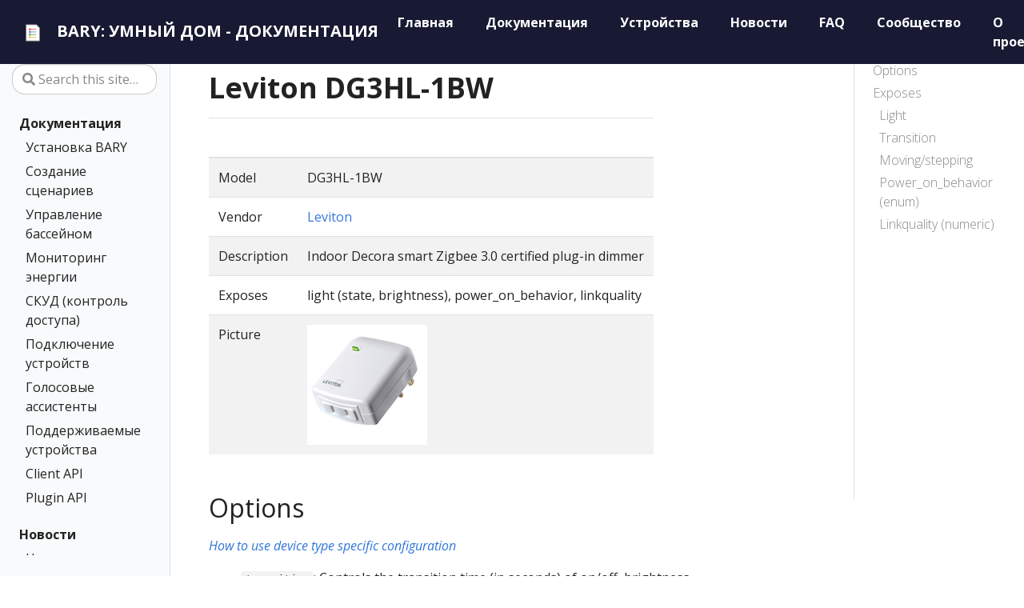

--- FILE ---
content_type: text/html
request_url: http://xn--d1amln.xn--80abw5a.xn--p1ai/devices/DG3HL-1BW
body_size: 9686
content:
<!DOCTYPE html>
<html lang="en" class="no-js">
  <!-- Copyright 2019-2021 Vanessa Sochat-->
  <head>
<meta charset="utf-8">
<!-- Copyright 2019-2021 Vanessa Sochat-->

<meta name="viewport" content="width=device-width, initial-scale=1, shrink-to-fit=no">
<meta http-equiv="Cache-Control" content="no-cache, no-store, must-revalidate">
<meta http-equiv="Pragma" content="no-cache">
<meta http-equiv="Expires" content="0">
<meta name="generator" content="Hugo 0.55.6" />

<META NAME="ROBOTS" CONTENT="INDEX, FOLLOW">

<link rel="alternate" type="application/rss&#43;xml" href="/docs/index.xml">

<link rel="shortcut icon" href="/assets/favicons/favicon.ico" >
<link rel="apple-touch-icon" href="/assets/favicons/apple-touch-icon-180x180.png" sizes="180x180">
<link rel="icon" type="image/png" href="/assets/favicons/favicon-16x16.png" sizes="16x16">
<link rel="icon" type="image/png" href="/assets/favicons/favicon-32x32.png" sizes="32x32">
<link rel="icon" type="image/png" href="/assets/favicons/android-36x36.png" sizes="36x36">
<link rel="icon" type="image/png" href="/assets/favicons/android-48x48.png" sizes="48x48">
<link rel="icon" type="image/png" href="/assets/favicons/android-72x72.png" sizes="72x72">
<link rel="icon" type="image/png" href="/assets/favicons/android-96x196.png" sizes="96x196">
<link rel="icon" type="image/png" href="/assets/favicons/android-144x144.png" sizes="144x144">
<link rel="icon" type="image/png" href="/assets/favicons/android-192x192.png"sizes="192x192">

<title>Leviton DG3HL-1BW</title>
<meta property="og:title" content="Leviton DG3HL-1BW" />
<meta property="og:description" content="Indoor Decora smart Zigbee 3.0 certified plug-in dimmer" />
<meta property="og:type" content="website" />
<meta property="og:url" content="https://docs.bary.io" />
<meta property="og:site_name" content="https://docs.bary.io" />

<meta itemprop="name" content="Leviton DG3HL-1BW">
<meta itemprop="description" content="Indoor Decora smart Zigbee 3.0 certified plug-in dimmer">

<meta name="twitter:card" content="summary"/>
<meta name="twitter:title" content="Leviton DG3HL-1BW"/>
<meta name="twitter:description" content="Indoor Decora smart Zigbee 3.0 certified plug-in dimmer"/>

<link rel="stylesheet" href="/assets/css/main.css">
<link rel="stylesheet" href="/assets/css/palette.css">
<link rel="stylesheet" href="/assets/css/custom.css">
<script
  src="/assets/js/jquery-3.3.1/jquery-3.3.1.min.js"
  integrity="sha256-FgpCb/KJQlLNfOu91ta32o/NMZxltwRo8QtmkMRdAu8="
  crossorigin="anonymous"></script>
</head>

  

  
<!-- Yandex.Metrika counter -->
<script type="text/javascript" >
   (function(m,e,t,r,i,k,a){m[i]=m[i]||function(){(m[i].a=m[i].a||[]).push(arguments)};
   m[i].l=1*new Date();
   for (var j = 0; j < document.scripts.length; j++) {if (document.scripts[j].src === r) { return; }}
   k=e.createElement(t),a=e.getElementsByTagName(t)[0],k.async=1,k.src=r,a.parentNode.insertBefore(k,a)})
   (window, document, "script", "https://mc.yandex.ru/metrika/tag.js", "ym");

   ym(105217247, "init", {
        clickmap:true,
        trackLinks:true,
        accurateTrackBounce:true,
        webvisor:true
   });
</script>
<noscript><div><img src="https://mc.yandex.ru/watch/105217247" style="position:absolute; left:-9999px;" alt="" /></div></noscript>
<!-- /Yandex.Metrika counter -->


  <body class="td-section">
    <header>
        <nav class="js-navbar-scroll navbar navbar-expand navbar-dark flex-column flex-md-row td-navbar">
        <a class="navbar-brand" href="/">
            <span class="navbar-logo"></span><svg id="Layer_1" xmlns="http://www.w3.org/2000/svg" xmlns:xlink="http://www.w3.org/1999/xlink" viewBox="0 0 500 500" style="enable-background:new 0 0 500 500"><g><path style="fill:#fff" d="M116.8525 421.9722c-5.7041.0-10.3442-4.3127-10.3442-9.6129V88.183c0-5.3002 4.6401-9.6117 10.3442-9.6117H320.858c3.0347.0 9.3959.5498 11.7506 2.6302l.3545.3442 58.905 63.2912c2.3101 2.491 2.9202 8.4928 2.9202 11.3184v256.2039c0 5.3002-4.6407 9.6129-10.3436 9.6129H116.8525z"/><g><g><g><path style="fill:#767676" d="M384.4445 423.2066H116.852c-6.3839.0-11.5786-4.8658-11.5786-10.8474V88.1831c0-5.9804 5.1947-10.8461 11.5786-10.8461h204.0062c.377.0 9.2786.0329 12.568 2.9389l.3947.3833 58.9508 63.337c3.2135 3.4652 3.2514 11.7924 3.2514 12.1593v256.2036C396.0231 418.3408 390.8284 423.2066 384.4445 423.2066zM116.5079 411.9189c.0848.0278.1999.0531.3441.0531h267.5925c.1442.0.2581-.0253.3441-.0531V156.1556c-.0076-.9033-.3593-3.7347-.7034-5.0037l-57.6527-61.9416c-1.4651-.3176-4.4533-.6389-5.5742-.6389H116.852c-.143.0-.2594.024-.3441.0531V411.9189zm267.4533-261.149v0 0zM327.0321 89.371v.0013V89.371z"/></g></g></g><g><g><path style="fill:#5b7fc0" d="M189.0874 210.1754l.0012-.0012c7.7751.0012 15.0295 4.1862 18.932 10.9234 1.9177 3.3159 2.9305 7.1011 2.9293 10.9378.0 5.8394-2.2733 11.3304-6.4032 15.4604-4.1288 4.1288-9.6186 6.4032-15.458 6.4032-5.8394.0-11.328-2.2733-15.458-6.4032s-6.4032-9.6186-6.4056-15.4628c.0012-6.025 2.454-11.4897 6.4116-15.4473C177.5953 212.627 183.0601 210.1742 189.0874 210.1754zM197.0804 232.033c.0012-1.4042-.3687-2.7868-1.063-3.9887-1.4293-2.4684-4.0833-3.9995-6.9299-4.0019-4.4077.0024-7.993 3.5877-7.993 7.993.0 2.1356.832 4.1431 2.3427 5.6539 1.5083 1.5083 3.5159 2.3403 5.6503 2.3415 2.1356.0 4.1443-.8308 5.6539-2.3403S197.0816 234.1722 197.0804 232.033z"/><path style="opacity:.3;fill:#fff" d="M189.0898 210.176c7.7763.0 15.0283 4.1826 18.926 10.9151 1.9201 3.3136 2.9377 7.0988 2.9353 10.9462.0024 12.0643-9.8065 21.8636-21.8613 21.8613-12.0547.0024-21.8636-9.8066-21.8612-21.8613.0-6.0285 2.4516-11.4921 6.4116-15.452C177.5977 212.6276 183.0612 210.176 189.0898 210.176zM197.0839 232.0372c0-1.4078-.3711-2.7892-1.0702-3.9959-1.4269-2.466-4.0797-3.9983-6.924-3.9983-4.4005-.0048-7.9918 3.5817-7.9942 7.9942.0024 4.4077 3.5865 7.9918 7.9942 7.9942 2.2027.0 4.2018-.8978 5.6479-2.3439C196.1861 236.239 197.0839 234.2399 197.0839 232.0372z"/><g><defs><path id="SVGID_1_" d="M194.7376 237.6875c-1.4461 1.4461-3.4452 2.3439-5.6479 2.3439-4.4077-.0024-7.9918-3.5865-7.9942-7.9942.0024-4.4125 3.5937-7.999 7.9942-7.9942 2.8443.0 5.497 1.5323 6.924 3.9983.6991 1.2067 1.0702 2.5881 1.0702 3.9959C197.0839 234.2399 196.1861 236.239 194.7376 237.6875z"/></defs><clipPath id="SVGID_2_"><use xlink:href="#SVGID_1_" style="overflow:visible"/></clipPath><path style="clip-path:url(#SVGID_2_);fill:#fff" d="M190.0704 225.0237c-4.4005-.0048-7.9918 3.5817-7.9942 7.9942.0011 1.9546.7088 3.7452 1.8782 5.1354-1.7447-1.4674-2.8575-3.663-2.8588-6.116.0024-4.4125 3.5936-7.999 7.9942-7.9942 2.3802-1e-4 4.616 1.0833 6.1218 2.8788C193.7885 225.7247 191.9774 225.0237 190.0704 225.0237z"/><path style="opacity:.13;clip-path:url(#SVGID_2_);fill:#020202" d="M190.0704 225.0237c-4.4005-.0048-7.9918 3.5817-7.9942 7.9942.0011 1.9546.7088 3.7452 1.8782 5.1354-1.7447-1.4674-2.8575-3.663-2.8588-6.116.0024-4.4125 3.5936-7.999 7.9942-7.9942 2.3802-1e-4 4.616 1.0833 6.1218 2.8788C193.7885 225.7247 191.9774 225.0237 190.0704 225.0237z"/></g><g><defs><path id="SVGID_3_" d="M189.0898 210.176c7.7763.0 15.0283 4.1826 18.926 10.9151 1.9201 3.3136 2.9377 7.0988 2.9353 10.9462.0024 12.0643-9.8065 21.8636-21.8613 21.8613-12.0547.0024-21.8636-9.8066-21.8612-21.8613.0-6.0285 2.4516-11.4921 6.4116-15.452C177.5977 212.6276 183.0612 210.176 189.0898 210.176zM197.0839 232.0372c0-1.4078-.3711-2.7892-1.0702-3.9959-1.4269-2.466-4.0797-3.9983-6.924-3.9983-4.4005-.0048-7.9918 3.5817-7.9942 7.9942.0024 4.4077 3.5865 7.9918 7.9942 7.9942 2.2027.0 4.2018-.8978 5.6479-2.3439C196.1861 236.239 197.0839 234.2399 197.0839 232.0372z"/></defs><clipPath id="SVGID_4_"><use xlink:href="#SVGID_3_" style="overflow:visible"/></clipPath><path style="clip-path:url(#SVGID_4_);fill:#5b7fc0" d="M172.6595 215.6045c-3.96 3.96-6.4116 9.4235-6.4116 15.452-.0024 12.0547 9.8066 21.8636 21.8613 21.8612 12.0547.0024 21.8636-9.797 21.8613-21.8612.0024-3.8475-1.0151-7.6326-2.9353-10.9462-3.8977-6.7324-11.1497-10.9151-18.926-10.9151C182.0806 209.1953 176.6171 211.647 172.6595 215.6045z"/></g></g><path style="fill:#5b7fc0" d="M198.8952 225.1043h122.6266v13.8671H198.8952z"/></g><g><path style="fill:#d95140" d="M189.0874 155.7611l.0012-.0012c7.7751.0012 15.0295 4.1862 18.932 10.9234 1.9177 3.3159 2.9305 7.1011 2.9293 10.9378.0 5.8394-2.2733 11.3304-6.4032 15.4604-4.1288 4.1288-9.6186 6.4032-15.458 6.4032-5.8394.0-11.328-2.2733-15.458-6.4032s-6.4032-9.6186-6.4056-15.4628c.0012-6.0249 2.454-11.4897 6.4116-15.4473C177.5953 158.2128 183.0601 155.7599 189.0874 155.7611zM197.0804 177.6188c.0012-1.4042-.3687-2.7868-1.063-3.9887-1.4293-2.4684-4.0833-3.9995-6.9299-4.0019-4.4077.0024-7.993 3.5877-7.993 7.993.0 2.1356.832 4.1431 2.3427 5.6539 1.5083 1.5083 3.5159 2.3403 5.6503 2.3415 2.1356.0 4.1443-.8308 5.6539-2.3403C196.2508 181.7667 197.0816 179.758 197.0804 177.6188z"/><path style="opacity:.3;fill:#fff" d="M189.0898 155.7617c7.7763.0 15.0283 4.1826 18.926 10.9151 1.9201 3.3135 2.9377 7.0987 2.9353 10.9462.0024 12.0643-9.8065 21.8636-21.8613 21.8613-12.0547.0024-21.8636-9.8066-21.8612-21.8613.0-6.0285 2.4516-11.4921 6.4116-15.452C177.5977 158.2134 183.0612 155.7617 189.0898 155.7617zM197.0839 177.623c0-1.4078-.3711-2.7892-1.0702-3.9959-1.4269-2.466-4.0797-3.9983-6.924-3.9983-4.4005-.0048-7.9918 3.5817-7.9942 7.9942.0024 4.4077 3.5865 7.9918 7.9942 7.9942 2.2027.0 4.2018-.8978 5.6479-2.3439C196.1861 181.8248 197.0839 179.8256 197.0839 177.623z"/><g><defs><path id="SVGID_5_" d="M194.7376 183.2733c-1.4461 1.4461-3.4452 2.3439-5.6479 2.3439-4.4077-.0024-7.9918-3.5865-7.9942-7.9942.0024-4.4125 3.5937-7.9989 7.9942-7.9942 2.8443.0 5.497 1.5323 6.924 3.9983.6991 1.2067 1.0702 2.5881 1.0702 3.9959C197.0839 179.8256 196.1861 181.8248 194.7376 183.2733z"/></defs><clipPath id="SVGID_6_"><use xlink:href="#SVGID_5_" style="overflow:visible"/></clipPath><path style="clip-path:url(#SVGID_6_);fill:#fff" d="M190.0704 170.6095c-4.4005-.0048-7.9918 3.5817-7.9942 7.9942.0011 1.9546.7088 3.7452 1.8782 5.1354-1.7447-1.4674-2.8575-3.663-2.8588-6.116.0024-4.4125 3.5936-7.999 7.9942-7.9942 2.3802-1e-4 4.616 1.0833 6.1218 2.8788C193.7885 171.3104 191.9774 170.6095 190.0704 170.6095z"/><path style="opacity:.13;clip-path:url(#SVGID_6_);fill:#020202" d="M190.0704 170.6095c-4.4005-.0048-7.9918 3.5817-7.9942 7.9942.0011 1.9546.7088 3.7452 1.8782 5.1354-1.7447-1.4674-2.8575-3.663-2.8588-6.116.0024-4.4125 3.5936-7.999 7.9942-7.9942 2.3802-1e-4 4.616 1.0833 6.1218 2.8788C193.7885 171.3104 191.9774 170.6095 190.0704 170.6095z"/></g><g><defs><path id="SVGID_7_" d="M189.0898 155.7617c7.7763.0 15.0283 4.1826 18.926 10.9151 1.9201 3.3135 2.9377 7.0987 2.9353 10.9462.0024 12.0643-9.8065 21.8636-21.8613 21.8613-12.0547.0024-21.8636-9.8066-21.8612-21.8613.0-6.0285 2.4516-11.4921 6.4116-15.452C177.5977 158.2134 183.0612 155.7617 189.0898 155.7617zM197.0839 177.623c0-1.4078-.3711-2.7892-1.0702-3.9959-1.4269-2.466-4.0797-3.9983-6.924-3.9983-4.4005-.0048-7.9918 3.5817-7.9942 7.9942.0024 4.4077 3.5865 7.9918 7.9942 7.9942 2.2027.0 4.2018-.8978 5.6479-2.3439C196.1861 181.8248 197.0839 179.8256 197.0839 177.623z"/></defs><clipPath id="SVGID_8_"><use xlink:href="#SVGID_7_" style="overflow:visible"/></clipPath><path style="clip-path:url(#SVGID_8_);fill:#d95140" d="M172.6595 161.1903c-3.96 3.96-6.4116 9.4235-6.4116 15.452-.0024 12.0547 9.8066 21.8636 21.8613 21.8613 12.0547.0024 21.8636-9.797 21.8613-21.8613.0024-3.8474-1.0151-7.6326-2.9353-10.9462-3.8977-6.7324-11.1497-10.9151-18.926-10.9151C182.0806 154.7811 176.6171 157.2327 172.6595 161.1903z"/></g><path style="fill:#d95140" d="M198.8952 170.69h122.6266v13.8671H198.8952z"/></g><g><g><path style="fill:#56a55c" d="M189.5379 264.6147l.0012-.0012c7.7751.0012 15.0294 4.1862 18.932 10.9235 1.9177 3.3159 2.9305 7.1011 2.9293 10.9378.0 5.8394-2.2733 11.3304-6.4032 15.4604-4.1288 4.1288-9.6186 6.4032-15.458 6.4032-5.8394.0-11.3281-2.2733-15.458-6.4032-4.13-4.13-6.4032-9.6186-6.4056-15.4628.0012-6.0249 2.454-11.4897 6.4116-15.4472C178.0458 267.0663 183.5105 264.6135 189.5379 264.6147zM197.5309 286.4723c.0012-1.4042-.3687-2.7868-1.063-3.9887-1.4293-2.4684-4.0833-3.9995-6.9299-4.0019-4.4077.0024-7.993 3.5877-7.993 7.993.0 2.1356.832 4.1431 2.3427 5.6538 1.5083 1.5083 3.5159 2.3403 5.6503 2.3415 2.1356.0 4.1443-.8308 5.6539-2.3403C196.7013 290.6202 197.5321 288.6115 197.5309 286.4723z"/><path style="opacity:.3;fill:#fff" d="M189.5403 264.6153c7.7763.0 15.0283 4.1826 18.926 10.9151 1.9201 3.3135 2.9377 7.0987 2.9353 10.9462.0024 12.0643-9.8065 21.8636-21.8613 21.8613-12.0547.0024-21.8636-9.8065-21.8612-21.8613.0-6.0285 2.4516-11.492 6.4116-15.452C178.0482 267.0669 183.5117 264.6153 189.5403 264.6153zM197.5344 286.4765c0-1.4078-.3711-2.7892-1.0702-3.9959-1.4269-2.466-4.0797-3.9983-6.924-3.9983-4.4005-.0048-7.9918 3.5817-7.9942 7.9941.0024 4.4077 3.5865 7.9918 7.9942 7.9942 2.2027.0 4.2018-.8978 5.6479-2.3439C196.6366 290.6783 197.5344 288.6792 197.5344 286.4765z"/><g><defs><path id="SVGID_9_" d="M195.1881 292.1268c-1.4461 1.4461-3.4452 2.3439-5.6479 2.3439-4.4077-.0024-7.9918-3.5865-7.9942-7.9942.0024-4.4125 3.5937-7.9989 7.9942-7.9941 2.8443.0 5.497 1.5323 6.924 3.9983.6991 1.2067 1.0702 2.5881 1.0702 3.9959C197.5344 288.6792 196.6366 290.6783 195.1881 292.1268z"/></defs><clipPath id="SVGID_10_"><use xlink:href="#SVGID_9_" style="overflow:visible"/></clipPath><path style="clip-path:url(#SVGID_10_);fill:#fff" d="M190.5209 279.463c-4.4005-.0048-7.9918 3.5817-7.9942 7.9941.0011 1.9547.7088 3.7452 1.8782 5.1354-1.7446-1.4674-2.8575-3.6631-2.8588-6.1161.0024-4.4125 3.5936-7.999 7.9942-7.9941 2.3802-1e-4 4.616 1.0833 6.1218 2.8788C194.239 280.164 192.4279 279.463 190.5209 279.463z"/><path style="opacity:.13;clip-path:url(#SVGID_10_);fill:#020202" d="M190.5209 279.463c-4.4005-.0048-7.9918 3.5817-7.9942 7.9941.0011 1.9547.7088 3.7452 1.8782 5.1354-1.7446-1.4674-2.8575-3.6631-2.8588-6.1161.0024-4.4125 3.5936-7.999 7.9942-7.9941 2.3802-1e-4 4.616 1.0833 6.1218 2.8788C194.239 280.164 192.4279 279.463 190.5209 279.463z"/></g><g><defs><path id="SVGID_11_" d="M189.5403 264.6153c7.7763.0 15.0283 4.1826 18.926 10.9151 1.9201 3.3135 2.9377 7.0987 2.9353 10.9462.0024 12.0643-9.8065 21.8636-21.8613 21.8613-12.0547.0024-21.8636-9.8065-21.8612-21.8613.0-6.0285 2.4516-11.492 6.4116-15.452C178.0482 267.0669 183.5117 264.6153 189.5403 264.6153zM197.5344 286.4765c0-1.4078-.3711-2.7892-1.0702-3.9959-1.4269-2.466-4.0797-3.9983-6.924-3.9983-4.4005-.0048-7.9918 3.5817-7.9942 7.9941.0024 4.4077 3.5865 7.9918 7.9942 7.9942 2.2027.0 4.2018-.8978 5.6479-2.3439C196.6366 290.6783 197.5344 288.6792 197.5344 286.4765z"/></defs><clipPath id="SVGID_12_"><use xlink:href="#SVGID_11_" style="overflow:visible"/></clipPath><path style="clip-path:url(#SVGID_12_);fill:#56a55c" d="M173.11 270.0439c-3.96 3.96-6.4116 9.4235-6.4116 15.452-.0024 12.0547 9.8066 21.8636 21.8613 21.8613 12.0547.0024 21.8636-9.797 21.8613-21.8613.0024-3.8474-1.0151-7.6326-2.9353-10.9462-3.8977-6.7325-11.1497-10.9151-18.926-10.9151C182.5311 263.6346 177.0676 266.0863 173.11 270.0439z"/></g></g><path style="fill:#56a55c" d="M199.3456 279.5436h122.6266v13.8671H199.3456z"/></g><g><g><path style="fill:#f1bc42" d="M189.0874 318.7208l.0012-.0012c7.7751.0012 15.0295 4.1862 18.932 10.9234 1.9177 3.3159 2.9305 7.1011 2.9293 10.9378.0 5.8394-2.2733 11.3305-6.4032 15.4604-4.1288 4.1288-9.6186 6.4032-15.458 6.4032-5.8394.0-11.328-2.2733-15.458-6.4032-4.13-4.1299-6.4032-9.6186-6.4056-15.4628.0012-6.025 2.454-11.4897 6.4116-15.4472C177.5953 321.1724 183.0601 318.7196 189.0874 318.7208zM197.0804 340.5784c.0012-1.4042-.3687-2.7868-1.063-3.9887-1.4293-2.4684-4.0833-3.9995-6.9299-4.0019-4.4077.0024-7.993 3.5877-7.993 7.993.0 2.1356.832 4.1431 2.3427 5.6539 1.5083 1.5083 3.5159 2.3403 5.6503 2.3415 2.1356.0 4.1443-.8308 5.6539-2.3403S197.0816 342.7176 197.0804 340.5784z"/><path style="opacity:.3;fill:#fff" d="M189.0898 318.7214c7.7763.0 15.0283 4.1826 18.926 10.915 1.9201 3.3136 2.9377 7.0988 2.9353 10.9462.0024 12.0643-9.8065 21.8636-21.8613 21.8612-12.0547.0024-21.8636-9.8065-21.8612-21.8612.0-6.0285 2.4516-11.4921 6.4116-15.452C177.5977 321.173 183.0612 318.7214 189.0898 318.7214zM197.0839 340.5826c0-1.4078-.3711-2.7892-1.0702-3.9959-1.4269-2.466-4.0797-3.9983-6.924-3.9983-4.4005-.0048-7.9918 3.5817-7.9942 7.9942.0024 4.4077 3.5865 7.9918 7.9942 7.9942 2.2027.0 4.2018-.8978 5.6479-2.3439C196.1861 344.7844 197.0839 342.7853 197.0839 340.5826z"/><g><defs><path id="SVGID_13_" d="M194.7376 346.2329c-1.4461 1.4461-3.4452 2.3439-5.6479 2.3439-4.4077-.0024-7.9918-3.5865-7.9942-7.9942.0024-4.4125 3.5937-7.999 7.9942-7.9942 2.8443.0 5.497 1.5323 6.924 3.9983.6991 1.2067 1.0702 2.5881 1.0702 3.9959C197.0839 342.7853 196.1861 344.7844 194.7376 346.2329z"/></defs><clipPath id="SVGID_14_"><use xlink:href="#SVGID_13_" style="overflow:visible"/></clipPath><path style="clip-path:url(#SVGID_14_);fill:#fff" d="M190.0704 333.5691c-4.4005-.0048-7.9918 3.5817-7.9942 7.9942.0011 1.9547.7088 3.7452 1.8782 5.1354-1.7447-1.4674-2.8575-3.6631-2.8588-6.1161.0024-4.4125 3.5936-7.999 7.9942-7.9942 2.3802-1e-4 4.616 1.0834 6.1218 2.8788C193.7885 334.2701 191.9774 333.5691 190.0704 333.5691z"/><path style="opacity:.13;clip-path:url(#SVGID_14_);fill:#020202" d="M190.0704 333.5691c-4.4005-.0048-7.9918 3.5817-7.9942 7.9942.0011 1.9547.7088 3.7452 1.8782 5.1354-1.7447-1.4674-2.8575-3.6631-2.8588-6.1161.0024-4.4125 3.5936-7.999 7.9942-7.9942 2.3802-1e-4 4.616 1.0834 6.1218 2.8788C193.7885 334.2701 191.9774 333.5691 190.0704 333.5691z"/></g><g><defs><path id="SVGID_15_" d="M189.0898 318.7214c7.7763.0 15.0283 4.1826 18.926 10.915 1.9201 3.3136 2.9377 7.0988 2.9353 10.9462.0024 12.0643-9.8065 21.8636-21.8613 21.8612-12.0547.0024-21.8636-9.8065-21.8612-21.8612.0-6.0285 2.4516-11.4921 6.4116-15.452C177.5977 321.173 183.0612 318.7214 189.0898 318.7214zM197.0839 340.5826c0-1.4078-.3711-2.7892-1.0702-3.9959-1.4269-2.466-4.0797-3.9983-6.924-3.9983-4.4005-.0048-7.9918 3.5817-7.9942 7.9942.0024 4.4077 3.5865 7.9918 7.9942 7.9942 2.2027.0 4.2018-.8978 5.6479-2.3439C196.1861 344.7844 197.0839 342.7853 197.0839 340.5826z"/></defs><clipPath id="SVGID_16_"><use xlink:href="#SVGID_15_" style="overflow:visible"/></clipPath><path style="clip-path:url(#SVGID_16_);fill:#f1bc42" d="M172.6595 324.15c-3.96 3.96-6.4116 9.4235-6.4116 15.452-.0024 12.0547 9.8066 21.8636 21.8613 21.8612 12.0547.0024 21.8636-9.797 21.8613-21.8612.0024-3.8474-1.0151-7.6327-2.9353-10.9462-3.8977-6.7324-11.1497-10.9151-18.926-10.9151C182.0806 317.7407 176.6171 320.1924 172.6595 324.15z"/></g></g><path style="fill:#f1bc42" d="M198.8952 333.6497h122.6266v13.8671H198.8952z"/></g></g></svg>
<span class="text-uppercase font-weight-bold">BARY: Умный дом - Документация</span>
	</a>
	<div class="td-navbar-nav-scroll ml-md-auto" id="main_navbar">
		<ul class="navbar-nav mt-2 mt-lg-0">
			<li class="nav-item mr-4 mb-2 mb-lg-0">
                            <a class="nav-link" href="/" ><span>Главная</span></a>
			</li>
			<li class="nav-item mr-4 mb-2 mb-lg-0">
                            <a class="nav-link" href="/docs" ><span>Документация</span></a>
			</li>
			<li class="nav-item mr-4 mb-2 mb-lg-0">
                            <a class="nav-link" href="/devices" ><span>Устройства</span></a>
			</li>
			<li class="nav-item mr-4 mb-2 mb-lg-0">
                            <a class="nav-link" href="/news" ><span>Новости</span></a>
			</li>
			<li class="nav-item mr-4 mb-2 mb-lg-0">
                            <a class="nav-link" href="/faq" ><span>FAQ</span></a>
			</li>
			<li class="nav-item mr-4 mb-2 mb-lg-0">
                            <a class="nav-link" href="/community" ><span>Сообщество</span></a>
			</li>
			<li class="nav-item mr-4 mb-2 mb-lg-0">
                            <a class="nav-link" href="/about" ><span>О проекте</span></a>
			</li>
		</ul>
	</div>
	<div class="navbar-nav d-none d-lg-block">
 <input type="search" class="form-control td-search-input" placeholder="&#xf002 Поиск…" aria-label="Поиск…" autocomplete="off">
        </div>

</nav>
</header>

<script>
$(document).ready(function() {
  var url = "https://api.github.com/search/repositories?q=/";
  fetch(url, { 
      headers: {"Accept":"application/vnd.github.preview"}
  }).then(function(e) {
    return e.json()
  }).then(function(r) {
     console.log(r.items[0])
     stars = r.items[0]['stargazers_count']
     forks = r.items[0]['forks_count']
     $('#stars').text(stars + " Stars")
     $('#forks').text(forks + " Forks")
  });
});
</script>

    <div class="container-fluid td-outer">
      <div class="td-main">
        <div class="row flex-xl-nowrap">
          <div class="col-12 col-md-3 col-xl-2 td-sidebar d-print-none">
          <div id="td-sidebar-menu" class="td-sidebar__inner">
  
  <form class="td-sidebar__search d-flex align-items-center">
    <input type="search" class="form-control td-search-input" placeholder="&#xf002 Search this site…" aria-label="Search this site…" autocomplete="off">
      <button class="btn btn-link td-sidebar__toggle d-md-none p-0 ml-3 fas fa-bars" type="button" data-toggle="collapse" data-target="#td-section-nav" aria-controls="td-docs-nav" aria-expanded="false" aria-label="Toggle section navigation">
      </button>
  </form>  
  
  <nav class="collapse td-sidebar-nav pt-2 pl-4" id="td-section-nav">
    
      <ul class="td-sidebar-nav__section pr-md-3">
        
        
        
        <li class="td-sidebar-nav__section-title">
          <a  href="/docs" class="align-left pl-0 pr-2 active td-sidebar-link td-sidebar-link__section">Документация</a>
        </li>
        
          <ul>
            <li class="collapse show" id="документация">
              <ul class="td-sidebar-nav__section pr-md-3">
                
                  
                  
                  <li class="td-sidebar-nav__section-title">
                    <a href="
                                /docs/getting-started
                             " 
                       class="align-left pl-0 pr-2 td-sidebar-link td-sidebar-link__section">Установка BARY
<!--                      docsgetting-started-->
                    </a>
                  </li>
                  
                
                  
                  
                  <li class="td-sidebar-nav__section-title">
                    <a href="
                                /docs/automation
                             " 
                       class="align-left pl-0 pr-2 td-sidebar-link td-sidebar-link__section">Создание сценариев
<!--                      docsautomation-->
                    </a>
                  </li>
                  
                
                  
                  
                  <li class="td-sidebar-nav__section-title">
                    <a href="
                                /docs/pool-management
                             " 
                       class="align-left pl-0 pr-2 td-sidebar-link td-sidebar-link__section">Управление бассейном
<!--                      docspool-management-->
                    </a>
                  </li>
                  
                
                  
                  
                  <li class="td-sidebar-nav__section-title">
                    <a href="
                                /docs/energy-monitoring
                             " 
                       class="align-left pl-0 pr-2 td-sidebar-link td-sidebar-link__section">Мониторинг энергии
<!--                      docsenergy-monitoring-->
                    </a>
                  </li>
                  
                
                  
                  
                  <li class="td-sidebar-nav__section-title">
                    <a href="
                                /articles/2023-04-11-skud
                             " 
                       class="align-left pl-0 pr-2 td-sidebar-link td-sidebar-link__section">СКУД (контроль доступа)
<!--                      articles2023-04-11-skud-->
                    </a>
                  </li>
                  
                
                  
                  
                  <li class="td-sidebar-nav__section-title">
                    <a href="
                                /connect
                             " 
                       class="align-left pl-0 pr-2 td-sidebar-link td-sidebar-link__section">Подключение устройств
<!--                      connect-->
                    </a>
                  </li>
                  
                
                  
                  
                  <li class="td-sidebar-nav__section-title">
                    <a href="
                                /assistant
                             " 
                       class="align-left pl-0 pr-2 td-sidebar-link td-sidebar-link__section">Голосовые ассистенты
<!--                      assistant-->
                    </a>
                  </li>
                  
                
                  
                  
                  <li class="td-sidebar-nav__section-title">
                    <a href="
                                /devices
                             " 
                       class="align-left pl-0 pr-2 td-sidebar-link td-sidebar-link__section">Поддерживаемые устройства
<!--                      devices-->
                    </a>
                  </li>
                  
                    <ul>
                      <li class="collapse show" id="">
                        
                      </li>
                    </ul>
                  
                
                  
                  
                  <li class="td-sidebar-nav__section-title">
                    <a href="
                                /docs/client-api
                             " 
                       class="align-left pl-0 pr-2 td-sidebar-link td-sidebar-link__section">Client API
<!--                      docsclient-api-->
                    </a>
                  </li>
                  
                
                  
                  
                  <li class="td-sidebar-nav__section-title">
                    <a href="
                                /docs/plugin-api
                             " 
                       class="align-left pl-0 pr-2 td-sidebar-link td-sidebar-link__section">Plugin API
<!--                      docsplugin-api-->
                    </a>
                  </li>
                  
                
              </ul>
            </li>
          </ul>
        
      </ul>
    
      <ul class="td-sidebar-nav__section pr-md-3">
        
        
        
        <li class="td-sidebar-nav__section-title">
          <a  href="/news" class="align-left pl-0 pr-2 active td-sidebar-link td-sidebar-link__section">Новости</a>
        </li>
        
          <ul>
            <li class="collapse show" id="новости">
              <ul class="td-sidebar-nav__section pr-md-3">
                
                  
                  
                  <li class="td-sidebar-nav__section-title">
                    <a href="
                                /news
                             " 
                       class="align-left pl-0 pr-2 td-sidebar-link td-sidebar-link__section">Новости
<!--                      news-->
                    </a>
                  </li>
                  
                
                  
                  
                  <li class="td-sidebar-nav__section-title">
                    <a href="
                                /articles
                             " 
                       class="align-left pl-0 pr-2 td-sidebar-link td-sidebar-link__section">Статьи
<!--                      articles-->
                    </a>
                  </li>
                  
                
              </ul>
            </li>
          </ul>
        
      </ul>
    
  </nav>
</div>

          </div>
          <div class="d-none d-xl-block col-xl-2 td-toc d-print-none">
              <nav id="TableOfContents"><ul>
              <li><ul id="TOC">
                <!-- Links will be appended here-->
              </ul></li>
              </ul></nav>
          </div>
          <main class="col-12 col-md-9 col-xl-8 pl-md-5" role="main">
           <div class="td-content">
              <h1 id="leviton-dg3hl-1bw">Leviton DG3HL-1BW</h1>

<table>
  <thead>
    <tr>
      <th> </th>
      <th> </th>
    </tr>
  </thead>
  <tbody>
    <tr>
      <td>Model</td>
      <td>DG3HL-1BW</td>
    </tr>
    <tr>
      <td>Vendor</td>
      <td><a href="/devices/#leviton">Leviton</a></td>
    </tr>
    <tr>
      <td>Description</td>
      <td>Indoor Decora smart Zigbee 3.0 certified plug-in dimmer</td>
    </tr>
    <tr>
      <td>Exposes</td>
      <td>light (state, brightness), power_on_behavior, linkquality</td>
    </tr>
    <tr>
      <td>Picture</td>
      <td><img src="/assets/devices/DG3HL-1BW.jpg" alt="Leviton DG3HL-1BW" /></td>
    </tr>
  </tbody>
</table>

<h2 id="options">Options</h2>
<p><em><a href="https://www.zigbee2mqtt.io/guide/configuration/devices-groups.md#specific-device-options">How to use device type specific configuration</a></em></p>

<ul>
  <li>
    <p><code class="language-plaintext highlighter-rouge">transition</code>: Controls the transition time (in seconds) of on/off, brightness, color temperature (if applicable) and color (if applicable) changes. Defaults to <code class="language-plaintext highlighter-rouge">0</code> (no transition). The value must be a number with a minimum value of <code class="language-plaintext highlighter-rouge">0</code></p>
  </li>
  <li>
    <p><code class="language-plaintext highlighter-rouge">state_action</code>: State actions will also be published as ‘action’ when true (default false). The value must be <code class="language-plaintext highlighter-rouge">true</code> or <code class="language-plaintext highlighter-rouge">false</code></p>
  </li>
</ul>

<h2 id="exposes">Exposes</h2>

<h3 id="light">Light</h3>
<p>This light supports the following features: <code class="language-plaintext highlighter-rouge">state</code>, <code class="language-plaintext highlighter-rouge">brightness</code>.</p>
<ul>
  <li><code class="language-plaintext highlighter-rouge">state</code>: To control the state publish a message to topic <code class="language-plaintext highlighter-rouge">zigbee2mqtt/FRIENDLY_NAME/set</code> with payload <code class="language-plaintext highlighter-rouge">{"state": "ON"}</code>, <code class="language-plaintext highlighter-rouge">{"state": "OFF"}</code> or <code class="language-plaintext highlighter-rouge">{"state": "TOGGLE"}</code>. To read the state send a message to <code class="language-plaintext highlighter-rouge">zigbee2mqtt/FRIENDLY_NAME/get</code> with payload <code class="language-plaintext highlighter-rouge">{"state": ""}</code>.</li>
  <li><code class="language-plaintext highlighter-rouge">brightness</code>: To control the brightness publish a message to topic <code class="language-plaintext highlighter-rouge">zigbee2mqtt/FRIENDLY_NAME/set</code> with payload <code class="language-plaintext highlighter-rouge">{"brightness": VALUE}</code> where <code class="language-plaintext highlighter-rouge">VALUE</code> is a number between <code class="language-plaintext highlighter-rouge">0</code> and <code class="language-plaintext highlighter-rouge">254</code>. To read the brightness send a message to <code class="language-plaintext highlighter-rouge">zigbee2mqtt/FRIENDLY_NAME/get</code> with payload <code class="language-plaintext highlighter-rouge">{"brightness": ""}</code>.</li>
</ul>

<h4 id="transition">Transition</h4>
<p>For all of the above mentioned features it is possible to do a transition of the value over time. To do this add an additional property <code class="language-plaintext highlighter-rouge">transition</code> to the payload which is the transition time in seconds.
Examples: <code class="language-plaintext highlighter-rouge">{"brightness":156,"transition":3}</code>, <code class="language-plaintext highlighter-rouge">{"color_temp":241,"transition":1}</code>.</p>

<h4 id="movingstepping">Moving/stepping</h4>
<p>Instead of setting a value (e.g. brightness) directly it is also possible to:</p>
<ul>
  <li>move: this will automatically move the value over time, to stop send value <code class="language-plaintext highlighter-rouge">stop</code> or <code class="language-plaintext highlighter-rouge">0</code>.</li>
  <li>step: this will increment/decrement the current value by the given one.</li>
</ul>

<p>The direction of move and step can be either up or down, provide a negative value to move/step down, a positive value to move/step up.
To do this send a payload like below to <code class="language-plaintext highlighter-rouge">zigbee2mqtt/FRIENDLY_NAME/set</code></p>

<p><strong>NOTE</strong>: brightness move/step will stop at the minimum brightness and won’t turn on the light when it’s off. In this case use <code class="language-plaintext highlighter-rouge">brightness_move_onoff</code>/<code class="language-plaintext highlighter-rouge">brightness_step_onoff</code></p>
<div class="language-js highlighter-rouge"><div class="highlight"><pre class="highlight"><code><span class="p">{</span>
  <span class="dl">"</span><span class="s2">brightness_move</span><span class="dl">"</span><span class="p">:</span> <span class="o">-</span><span class="mi">40</span><span class="p">,</span> <span class="c1">// Starts moving brightness down at 40 units per second</span>
  <span class="dl">"</span><span class="s2">brightness_move</span><span class="dl">"</span><span class="p">:</span> <span class="mi">0</span><span class="p">,</span> <span class="c1">// Stop moving brightness</span>
  <span class="dl">"</span><span class="s2">brightness_step</span><span class="dl">"</span><span class="p">:</span> <span class="mi">40</span> <span class="c1">// Increases brightness by 40</span>
<span class="p">}</span>
</code></pre></div></div>

<h3 id="power_on_behavior-enum">Power_on_behavior (enum)</h3>
<p>Controls the behavior when the device is powered on after power loss.
Value can be found in the published state on the <code class="language-plaintext highlighter-rouge">power_on_behavior</code> property.
To read (<code class="language-plaintext highlighter-rouge">/get</code>) the value publish a message to topic <code class="language-plaintext highlighter-rouge">zigbee2mqtt/FRIENDLY_NAME/get</code> with payload <code class="language-plaintext highlighter-rouge">{"power_on_behavior": ""}</code>.
To write (<code class="language-plaintext highlighter-rouge">/set</code>) a value publish a message to topic <code class="language-plaintext highlighter-rouge">zigbee2mqtt/FRIENDLY_NAME/set</code> with payload <code class="language-plaintext highlighter-rouge">{"power_on_behavior": NEW_VALUE}</code>.
The possible values are: <code class="language-plaintext highlighter-rouge">off</code>, <code class="language-plaintext highlighter-rouge">on</code>, <code class="language-plaintext highlighter-rouge">toggle</code>, <code class="language-plaintext highlighter-rouge">previous</code>.</p>

<h3 id="linkquality-numeric">Linkquality (numeric)</h3>
<p>Link quality (signal strength).
Value can be found in the published state on the <code class="language-plaintext highlighter-rouge">linkquality</code> property.
It’s not possible to read (<code class="language-plaintext highlighter-rouge">/get</code>) or write (<code class="language-plaintext highlighter-rouge">/set</code>) this value.
The minimal value is <code class="language-plaintext highlighter-rouge">0</code> and the maximum value is <code class="language-plaintext highlighter-rouge">255</code>.
The unit of this value is <code class="language-plaintext highlighter-rouge">lqi</code>.</p>


<script
  src="/assets/js/jquery-3.3.1/jquery-3.3.1.min.js"
  integrity="sha256-FgpCb/KJQlLNfOu91ta32o/NMZxltwRo8QtmkMRdAu8="
  crossorigin="anonymous"></script>

<script>
$(document).ready(function() {

    var toc = $('#TOC');

    // Select each header
    sections = $('.td-content h2');
        $.each(sections, function(idx, v) {
            section = $(v);
            var div_id = $(section).attr('id');
            var div_text = section.text().split('¶')[0];
            var parent = $("#" + div_id)
            var content = '<li id="link_' + div_id + '" class="md-nav__item"><a class="md-nav__link" href="#' + div_id + '" title="' + div_text +'">' + div_text +'</a></li>';
            $(toc).append(content);

            // Add section code to subnavigation
            var children = $('<nav class="md-nav"><ul class="md-nav__list"></nav></ul>')
            var contenders = $("#" + div_id).nextUntil("h2");
            $.each(contenders, function(idx, contender){
               if($(contender).is('h3') || $(contender).is('h4')) {
                   var contender_id = $(contender).attr('id');
                   var contender_text = $(contender).text().split('¶')[0];
                   var content = '<li class="md-nav__item"><a class="md-nav__link" href="#' + contender_id + '" title="' + contender_text +'">' + contender_text +'</a></li>';
                   children.append(content);
                }
             })
             $("#link_" + div_id).append(children);
        });
    });
</script>

<script>
var headers = ["h1", "h2", "h3", "h4"]
var colors = ["red", "orange", "green", "blue"]

$.each(headers, function(i, header){
    var color = colors[i];
    $(header).each(function () {
        var href=$(this).attr("id");
        $(this).append('<a class="headerlink" style="color:' + color + '" href="#' + href + '" title="Permanent link">¶</a>')
    });
})
</script>

<script>
$('h1').first().append('<div></div>')</script>

     
              
              <br/>


           </div>
          </main>
        </div>
      </div>
    </div>
    <script src="https://cdnjs.cloudflare.com/ajax/libs/popper.js/1.14.3/umd/popper.min.js" integrity="sha384-ZMP7rVo3mIykV+2+9J3UJ46jBk0WLaUAdn689aCwoqbBJiSnjAK/l8WvCWPIPm49" crossorigin="anonymous"></script>
<script src="https://stackpath.bootstrapcdn.com/bootstrap/4.1.3/js/bootstrap.min.js" integrity="sha384-ChfqqxuZUCnJSK3+MXmPNIyE6ZbWh2IMqE241rYiqJxyMiZ6OW/JmZQ5stwEULTy" crossorigin="anonymous"></script>
<script src="/assets/js/main.js"></script>

  </body>
</html>


--- FILE ---
content_type: text/css
request_url: http://xn--d1amln.xn--80abw5a.xn--p1ai/assets/css/main.css
body_size: 368869
content:
@import "https://fonts.googleapis.com/css?family=Open+Sans:300,300i,400,400i,700,700i";
@fa-font-path: "../webfonts";

.date-separator {
    width: 100%;
    height: 30px;
}

.content-separator {
    width: 100%;
    height: 40px;
}

.td-content {
    margin: auto;
    max-width: 800px;
}

.gh-source {
    display: block;
    padding-right: 1.2rem;
    transition: opacity .25s;
    font-size: 0.8rem;
    line-height: 1.2;
    color: white;
    white-space: nowrap;
}
[dir=rtl] .gh-source {
    padding-right: 0;
    padding-left: 1.2rem;
}
.gh-source:hover {
    color: yellow;
}
.gh-source__icon+.gh-source__repository {
    margin-left: -4.4rem;
    padding-left: 4rem;
}
[dir=rtl] .gh-source__icon+.gh-source__repository {
    margin-right: -4.4rem;
    margin-left: 0;
    padding-right: 4rem;
    padding-left: 0;
}
.gh-source__repository {
    display: inline-block;
    max-width: 100%;
    margin-left: 1.2rem;
    font-weight: 700;
    text-overflow: ellipsis;
    overflow: hidden;
    vertical-align: middle;
}
.gh-source__facts {
    margin: 0;
    padding: 0;
    font-size: 0.8rem;
    font-weight: 700;
    list-style-type: none;
    opacity: .75;
    overflow: hidden;
}
[data-md-state=done] .gh-source__facts {
    -webkit-animation: md-source__facts--done .25s ease-in;
    animation: md-source__facts--done .25s ease-in;
}
.gh-source__fact {
    float: left;
}
[dir=rtl] .gh-source__fact {
    float: right;
}
[data-md-state=done] .gh-source__fact {
    -webkit-animation: md-source__fact--done .4s ease-out;
    animation: md-source__fact--done .4s ease-out;
}
.gh-source__fact:before {
    margin: 0 .2rem;
    content: "\B7"}
.gh-source__fact:first-child:before {
    display: none;
}
.gh-source-file {
    display: inline-block;
    margin: 1em .5em 1em 0;
    padding-right: .5rem;
    border-radius: .2rem;
    background-color: rgba(0, 0, 0, .07);
    font-size: 1.28rem;
    list-style-type: none;
    cursor: pointer;
    overflow: hidden;
}
.gh-source-file:before {
    display: inline-block;
    margin-right: .5rem;
    padding: .5rem;
    background-color: rgba(0, 0, 0, .26);
    color: #fff;
    font-size: 1.6rem;
    content: "\E86F";
    vertical-align: middle;
}


/*!* Bootstrap v4.1.3 (https://getbootstrap.com/)
* Copyright 2011-2018 The Bootstrap Authors
* Copyright 2011-2018 Twitter, Inc.
* Licensed under MIT (https://github.com/twbs/bootstrap/blob/master/LICENSE)*/

:root {
    --blue: #72A1E5;
    --indigo: #6610f2;
    --purple: #6f42c1;
    --pink: #e83e8c;
    --red: #dc3545;
    --orange: #BA5A31;
    --yellow: #ffc107;
    --green: #28a745;
    --teal: #20c997;
    --cyan: #17a2b8;
    --white: #fff;
    --gray: #888;
    --gray-dark: #333;
    --primary: #181A33;
    --secondary: #D95040;
    --success: #3772FF;
    --info: #C0E0DE;
    --warning: #ED6A5A;
    --danger: #ED6A5A;
    --light: #D3F3EE;
    --dark: #403F4C;
    --breakpoint-xs: 0;
    --breakpoint-sm: 576px;
    --breakpoint-md: 768px;
    --breakpoint-lg: 992px;
    --breakpoint-xl: 1200px;
    --font-family-sans-serif: "Open Sans", -apple-system, BlinkMacSystemFont, "Segoe UI", Roboto, "Helvetica Neue", Arial, sans-serif, "Apple Color Emoji", "Segoe UI Emoji", "Segoe UI Symbol";
    --font-family-monospace: SFMono-Regular, Menlo, Monaco, Consolas, "Liberation Mono", "Courier New", monospace
}

*,
*::before,
*::after {
    -webkit-box-sizing: border-box;
    -moz-box-sizing: border-box;
    box-sizing: border-box
}

html {
    font-family: sans-serif;
    line-height: 1.15;
    -webkit-text-size-adjust: 100%;
    -ms-text-size-adjust: 100%;
    -ms-overflow-style: scrollbar;
    -webkit-tap-highlight-color: rgba(0, 0, 0, 0)
}

@-ms-viewport {
    width: device-width;
}

article,
aside,
figcaption,
figure,
footer,
header,
hgroup,
main,
nav,
section {
    display: block
}

body {
    margin: 0;
    font-family: open sans, -apple-system, BlinkMacSystemFont, segoe ui, Roboto, helvetica neue, Arial, sans-serif, apple color emoji, segoe ui emoji, segoe ui symbol;
    font-size: 1rem;
    font-weight: 400;
    line-height: 1.5;
    color: #222;
    text-align: left;
    background-color: #fff
}

[tabindex="-1"]:focus {
    outline: 0!important
}

hr {
    -webkit-box-sizing: content-box;
    -moz-box-sizing: content-box;
    box-sizing: content-box;
    height: 0;
    overflow: visible
}

h1,
h2,
h3,
h4,
h5,
h6 {
    margin-top: 0;
    margin-bottom: .5rem
}

p {
    margin-top: 0;
    margin-bottom: 1rem
}

abbr[title],
abbr[data-original-title] {
    text-decoration: underline;
    -webkit-text-decoration: underline dotted;
    -moz-text-decoration: underline dotted;
    text-decoration: underline dotted;
    cursor: help;
    border-bottom: 0
}

address {
    margin-bottom: 1rem;
    font-style: normal;
    line-height: inherit
}

ol,
ul,
dl {
    margin-top: 0;
    margin-bottom: 1rem
}

ol ol,
ul ul,
ol ul,
ul ol {
    margin-bottom: 0
}

dt {
    font-weight: 700
}

dd {
    margin-bottom: .5rem;
    margin-left: 0
}

blockquote {
    margin: 0 0 1rem
}

dfn {
    font-style: italic
}

b,
strong {
    font-weight: bolder
}

small {
    font-size: 80%
}

sub,
sup {
    position: relative;
    font-size: 75%;
    line-height: 0;
    vertical-align: baseline
}

sub {
    bottom: -.25em
}

sup {
    top: -.5em
}

a {
    color: #3176d9;
    text-decoration: none;
    background-color: transparent;
    -webkit-text-decoration-skip: objects
}

a:hover {
    color: #1e53a0;
    text-decoration: none
}

a:not([href]):not([tabindex]) {
    color: inherit;
    text-decoration: none
}

a:not([href]):not([tabindex]):hover,
a:not([href]):not([tabindex]):focus {
    color: inherit;
    text-decoration: none
}

a:not([href]):not([tabindex]):focus {
    outline: 0
}

pre,
code,
kbd,
samp {
    font-family: SFMono-Regular, Menlo, Monaco, Consolas, liberation mono, courier new, monospace;
    font-size: 1em
}

pre {
    margin-top: 0;
    margin-bottom: 1rem;
    overflow: auto;
    -ms-overflow-style: scrollbar
}

figure {
    margin: 0 0 1rem
}

img {
    vertical-align: middle;
    border-style: none
}

svg {
    overflow: hidden;
    vertical-align: middle
}

table {
    border-collapse: collapse
}

caption {
    padding-top: .75rem;
    padding-bottom: .75rem;
    color: #888;
    text-align: left;
    caption-side: bottom
}

th {
    text-align: inherit
}

label {
    display: inline-block;
    margin-bottom: .5rem
}

button {
    border-radius: 0
}

button:focus {
    outline: 1px dotted;
    outline: 5px auto -webkit-focus-ring-color
}

input,
button,
select,
optgroup,
textarea {
    margin: 0;
    font-family: inherit;
    font-size: inherit;
    line-height: inherit
}

button,
input {
    overflow: visible
}

button,
select {
    text-transform: none
}

button,
html [type=button],
[type=reset],
[type=submit] {
    -webkit-appearance: button
}

button::-moz-focus-inner,
[type=button]::-moz-focus-inner,
[type=reset]::-moz-focus-inner,
[type=submit]::-moz-focus-inner {
    padding: 0;
    border-style: none
}

input[type=radio],
input[type=checkbox] {
    -webkit-box-sizing: border-box;
    -moz-box-sizing: border-box;
    box-sizing: border-box;
    padding: 0
}

input[type=date],
input[type=time],
input[type=datetime-local],
input[type=month] {
    -webkit-appearance: listbox
}

textarea {
    overflow: auto;
    resize: vertical
}

fieldset {
    min-width: 0;
    padding: 0;
    margin: 0;
    border: 0
}

legend {
    display: block;
    width: 100%;
    max-width: 100%;
    padding: 0;
    margin-bottom: .5rem;
    font-size: 1.5rem;
    line-height: inherit;
    color: inherit;
    white-space: normal
}

progress {
    vertical-align: baseline
}

[type=number]::-webkit-inner-spin-button,
[type=number]::-webkit-outer-spin-button {
    height: auto
}

[type=search] {
    outline-offset: -2px;
    -webkit-appearance: none
}

[type=search]::-webkit-search-cancel-button,
[type=search]::-webkit-search-decoration {
    -webkit-appearance: none
}

::-webkit-file-upload-button {
    font: inherit;
    -webkit-appearance: button
}

output {
    display: inline-block
}

summary {
    display: list-item;
    cursor: pointer
}

template {
    display: none
}

[hidden] {
    display: none!important
}

h1,
h2,
h3,
h4,
h5,
h6,
.h1,
.h2,
.h3,
.h4,
.h5,
.h6 {
    margin-bottom: .5rem;
    font-family: inherit;
    font-weight: 500;
    line-height: 1.2;
    color: inherit
}

h1,
.h1 {
    font-size: 2.25rem
}

h2,
.h2 {
    font-size: 2rem
}

h3,
.h3 {
    font-size: 1.5rem
}

h4,
.h4 {
    font-size: 1.35rem
}

h5,
.h5 {
    font-size: 1.15rem
}

h6,
.h6 {
    font-size: 1rem
}

.lead {
    font-size: 1.25rem;
    font-weight: 300
}

.display-1 {
    font-size: 3rem;
    font-weight: 700;
    line-height: 1.2
}

.display-2 {
    font-size: 2.5rem;
    font-weight: 700;
    line-height: 1.2
}

.display-3 {
    font-size: 2rem;
    font-weight: 700;
    line-height: 1.2
}

.display-4 {
    font-size: 1.75rem;
    font-weight: 700;
    line-height: 1.2
}

hr {
    margin-top: 1rem;
    margin-bottom: 1rem;
    border: 0;
    border-top: 1px solid rgba(0, 0, 0, .1)
}

small,
.small {
    font-size: 80%;
    font-weight: 400
}

mark,
.mark {
    padding: .2em;
    background-color: #fcf8e3
}

.list-unstyled {
    padding-left: 0;
    list-style: none
}

.list-inline {
    padding-left: 0;
    list-style: none
}

.list-inline-item {
    display: inline-block
}

.list-inline-item:not(:last-child) {
    margin-right: .5rem
}

.initialism {
    font-size: 90%;
    text-transform: uppercase
}

.blockquote {
    margin-bottom: 1rem;
    font-size: 1.25rem
}

.blockquote-footer {
    display: block;
    font-size: 80%;
    color: #888
}

.blockquote-footer::before {
    content: "\2014 \00A0"
}

.img-fluid,
.td-content img {
    max-width: 100%;
    height: auto
}

.img-thumbnail {
    padding: .25rem;
    background-color: #fff;
    border: 1px solid #dee2e6;
    border-radius: .25rem;
    -webkit-box-shadow: 0 1px 2px rgba(0, 0, 0, .075);
    box-shadow: 0 1px 2px rgba(0, 0, 0, .075);
    max-width: 100%;
    height: auto
}

.figure {
    display: inline-block
}

.figure-img {
    margin-bottom: .5rem;
    line-height: 1
}

.figure-caption {
    font-size: 90%;
    color: #888
}

code {
    font-size: 87.5%;
    color: #952a1e;
    word-break: break-word
}

a>code {
    color: inherit
}

kbd {
    padding: .2rem .4rem;
    font-size: 87.5%;
    color: #fff;
    background-color: #222;
    border-radius: .2rem;
    -webkit-box-shadow: inset 0 -.1rem 0 rgba(0, 0, 0, .25);
    box-shadow: inset 0 -.1rem 0 rgba(0, 0, 0, .25)
}

kbd kbd {
    padding: 0;
    font-size: 100%;
    font-weight: 700;
    -webkit-box-shadow: none;
    box-shadow: none
}

pre {
    display: block;
    font-size: 87.5%;
    color: #222
}

pre code {
    font-size: inherit;
    color: inherit;
    word-break: normal
}

.pre-scrollable {
    max-height: 340px;
    overflow-y: scroll
}

.container {
    width: 100%;
    padding-right: 15px;
    padding-left: 15px;
    margin-right: auto;
    margin-left: auto
}

@media(min-width:576px) {
    .container {
        max-width: 540px
    }
}

@media(min-width:768px) {
    .container {
        max-width: 720px
    }
}

@media(min-width:992px) {
    .container {
        max-width: 960px
    }
}

@media(min-width:1200px) {
    .container {
        max-width: 1140px
    }
}

.container-fluid {
    width: 100%;
    padding-right: 15px;
    padding-left: 15px;
    margin-right: auto;
    margin-left: auto
}

.row {
    display: -webkit-box;
    display: -webkit-flex;
    display: -ms-flexbox;
    display: flex;
    -webkit-flex-wrap: wrap;
    -ms-flex-wrap: wrap;
    flex-wrap: wrap;
    margin-right: -15px;
    margin-left: -15px
}

.no-gutters {
    margin-right: 0;
    margin-left: 0
}

.no-gutters>.col,
.no-gutters>[class*=col-] {
    padding-right: 0;
    padding-left: 0
}

.col-1,
.col-2,
.col-3,
.col-4,
.col-5,
.col-6,
.col-7,
.col-8,
.col-9,
.col-10,
.col-11,
.col-12,
.col,
.col-auto,
.col-sm-1,
.col-sm-2,
.col-sm-3,
.col-sm-4,
.col-sm-5,
.col-sm-6,
.col-sm-7,
.col-sm-8,
.col-sm-9,
.col-sm-10,
.col-sm-11,
.col-sm-12,
.col-sm,
.col-sm-auto,
.col-md-1,
.col-md-2,
.col-md-3,
.col-md-4,
.col-md-5,
.col-md-6,
.col-md-7,
.col-md-8,
.col-md-9,
.col-md-10,
.col-md-11,
.col-md-12,
.col-md,
.col-md-auto,
.col-lg-1,
.col-lg-2,
.col-lg-3,
.col-lg-4,
.col-lg-5,
.col-lg-6,
.col-lg-7,
.col-lg-8,
.col-lg-9,
.col-lg-10,
.col-lg-11,
.col-lg-12,
.col-lg,
.col-lg-auto,
.col-xl-1,
.col-xl-2,
.col-xl-3,
.col-xl-4,
.col-xl-5,
.col-xl-6,
.col-xl-7,
.col-xl-8,
.col-xl-9,
.col-xl-10,
.col-xl-11,
.col-xl-12,
.col-xl,
.col-xl-auto {
    position: relative;
    width: 100%;
    min-height: 1px;
    padding-right: 15px;
    padding-left: 15px
}

.col {
    -webkit-flex-basis: 0;
    -ms-flex-preferred-size: 0;
    flex-basis: 0;
    -webkit-box-flex: 1;
    -webkit-flex-grow: 1;
    -ms-flex-positive: 1;
    flex-grow: 1;
    max-width: 100%
}

.col-auto {
    -webkit-box-flex: 0;
    -webkit-flex: 0 0 auto;
    -ms-flex: 0 0 auto;
    flex: 0 0 auto;
    width: auto;
    max-width: none
}

.col-1 {
    -webkit-box-flex: 0;
    -webkit-flex: 0 0 8.33333333%;
    -ms-flex: 0 0 8.33333333%;
    flex: 0 0 8.33333333%;
    max-width: 8.33333333%
}

.col-2 {
    -webkit-box-flex: 0;
    -webkit-flex: 0 0 16.66666667%;
    -ms-flex: 0 0 16.66666667%;
    flex: 0 0 16.66666667%;
    max-width: 16.66666667%
}

.col-3 {
    -webkit-box-flex: 0;
    -webkit-flex: 0 0 25%;
    -ms-flex: 0 0 25%;
    flex: 0 0 25%;
    max-width: 25%
}

.col-4 {
    -webkit-box-flex: 0;
    -webkit-flex: 0 0 33.33333333%;
    -ms-flex: 0 0 33.33333333%;
    flex: 0 0 33.33333333%;
    max-width: 33.33333333%
}

.col-5 {
    -webkit-box-flex: 0;
    -webkit-flex: 0 0 41.66666667%;
    -ms-flex: 0 0 41.66666667%;
    flex: 0 0 41.66666667%;
    max-width: 41.66666667%
}

.col-6 {
    -webkit-box-flex: 0;
    -webkit-flex: 0 0 50%;
    -ms-flex: 0 0 50%;
    flex: 0 0 50%;
    max-width: 50%
}

.col-7 {
    -webkit-box-flex: 0;
    -webkit-flex: 0 0 58.33333333%;
    -ms-flex: 0 0 58.33333333%;
    flex: 0 0 58.33333333%;
    max-width: 58.33333333%
}

.col-8 {
    -webkit-box-flex: 0;
    -webkit-flex: 0 0 66.66666667%;
    -ms-flex: 0 0 66.66666667%;
    flex: 0 0 66.66666667%;
    max-width: 66.66666667%
}

.col-9 {
    -webkit-box-flex: 0;
    -webkit-flex: 0 0 75%;
    -ms-flex: 0 0 75%;
    flex: 0 0 75%;
    max-width: 75%
}

.col-10 {
    -webkit-box-flex: 0;
    -webkit-flex: 0 0 83.33333333%;
    -ms-flex: 0 0 83.33333333%;
    flex: 0 0 83.33333333%;
    max-width: 83.33333333%
}

.col-11 {
    -webkit-box-flex: 0;
    -webkit-flex: 0 0 91.66666667%;
    -ms-flex: 0 0 91.66666667%;
    flex: 0 0 91.66666667%;
    max-width: 91.66666667%
}

.col-12 {
    -webkit-box-flex: 0;
    -webkit-flex: 0 0 100%;
    -ms-flex: 0 0 100%;
    flex: 0 0 100%;
    max-width: 100%
}

.order-first {
    -webkit-box-ordinal-group: 0;
    -webkit-order: -1;
    -ms-flex-order: -1;
    order: -1
}

.order-last {
    -webkit-box-ordinal-group: 14;
    -webkit-order: 13;
    -ms-flex-order: 13;
    order: 13
}

.order-0 {
    -webkit-box-ordinal-group: 1;
    -webkit-order: 0;
    -ms-flex-order: 0;
    order: 0
}

.order-1 {
    -webkit-box-ordinal-group: 2;
    -webkit-order: 1;
    -ms-flex-order: 1;
    order: 1
}

.order-2 {
    -webkit-box-ordinal-group: 3;
    -webkit-order: 2;
    -ms-flex-order: 2;
    order: 2
}

.order-3 {
    -webkit-box-ordinal-group: 4;
    -webkit-order: 3;
    -ms-flex-order: 3;
    order: 3
}

.order-4 {
    -webkit-box-ordinal-group: 5;
    -webkit-order: 4;
    -ms-flex-order: 4;
    order: 4
}

.order-5 {
    -webkit-box-ordinal-group: 6;
    -webkit-order: 5;
    -ms-flex-order: 5;
    order: 5
}

.order-6 {
    -webkit-box-ordinal-group: 7;
    -webkit-order: 6;
    -ms-flex-order: 6;
    order: 6
}

.order-7 {
    -webkit-box-ordinal-group: 8;
    -webkit-order: 7;
    -ms-flex-order: 7;
    order: 7
}

.order-8 {
    -webkit-box-ordinal-group: 9;
    -webkit-order: 8;
    -ms-flex-order: 8;
    order: 8
}

.order-9 {
    -webkit-box-ordinal-group: 10;
    -webkit-order: 9;
    -ms-flex-order: 9;
    order: 9
}

.order-10 {
    -webkit-box-ordinal-group: 11;
    -webkit-order: 10;
    -ms-flex-order: 10;
    order: 10
}

.order-11 {
    -webkit-box-ordinal-group: 12;
    -webkit-order: 11;
    -ms-flex-order: 11;
    order: 11
}

.order-12 {
    -webkit-box-ordinal-group: 13;
    -webkit-order: 12;
    -ms-flex-order: 12;
    order: 12
}

.offset-1 {
    margin-left: 8.33333333%
}

.offset-2 {
    margin-left: 16.66666667%
}

.offset-3 {
    margin-left: 25%
}

.offset-4 {
    margin-left: 33.33333333%
}

.offset-5 {
    margin-left: 41.66666667%
}

.offset-6 {
    margin-left: 50%
}

.offset-7 {
    margin-left: 58.33333333%
}

.offset-8 {
    margin-left: 66.66666667%
}

.offset-9 {
    margin-left: 75%
}

.offset-10 {
    margin-left: 83.33333333%
}

.offset-11 {
    margin-left: 91.66666667%
}

@media(min-width:576px) {
    .col-sm {
        -webkit-flex-basis: 0;
        -ms-flex-preferred-size: 0;
        flex-basis: 0;
        -webkit-box-flex: 1;
        -webkit-flex-grow: 1;
        -ms-flex-positive: 1;
        flex-grow: 1;
        max-width: 100%
    }
    .col-sm-auto {
        -webkit-box-flex: 0;
        -webkit-flex: 0 0 auto;
        -ms-flex: 0 0 auto;
        flex: 0 0 auto;
        width: auto;
        max-width: none
    }
    .col-sm-1 {
        -webkit-box-flex: 0;
        -webkit-flex: 0 0 8.33333333%;
        -ms-flex: 0 0 8.33333333%;
        flex: 0 0 8.33333333%;
        max-width: 8.33333333%
    }
    .col-sm-2 {
        -webkit-box-flex: 0;
        -webkit-flex: 0 0 16.66666667%;
        -ms-flex: 0 0 16.66666667%;
        flex: 0 0 16.66666667%;
        max-width: 16.66666667%
    }
    .col-sm-3 {
        -webkit-box-flex: 0;
        -webkit-flex: 0 0 25%;
        -ms-flex: 0 0 25%;
        flex: 0 0 25%;
        max-width: 25%
    }
    .col-sm-4 {
        -webkit-box-flex: 0;
        -webkit-flex: 0 0 33.33333333%;
        -ms-flex: 0 0 33.33333333%;
        flex: 0 0 33.33333333%;
        max-width: 33.33333333%
    }
    .col-sm-5 {
        -webkit-box-flex: 0;
        -webkit-flex: 0 0 41.66666667%;
        -ms-flex: 0 0 41.66666667%;
        flex: 0 0 41.66666667%;
        max-width: 41.66666667%
    }
    .col-sm-6 {
        -webkit-box-flex: 0;
        -webkit-flex: 0 0 50%;
        -ms-flex: 0 0 50%;
        flex: 0 0 50%;
        max-width: 50%
    }
    .col-sm-7 {
        -webkit-box-flex: 0;
        -webkit-flex: 0 0 58.33333333%;
        -ms-flex: 0 0 58.33333333%;
        flex: 0 0 58.33333333%;
        max-width: 58.33333333%
    }
    .col-sm-8 {
        -webkit-box-flex: 0;
        -webkit-flex: 0 0 66.66666667%;
        -ms-flex: 0 0 66.66666667%;
        flex: 0 0 66.66666667%;
        max-width: 66.66666667%
    }
    .col-sm-9 {
        -webkit-box-flex: 0;
        -webkit-flex: 0 0 75%;
        -ms-flex: 0 0 75%;
        flex: 0 0 75%;
        max-width: 75%
    }
    .col-sm-10 {
        -webkit-box-flex: 0;
        -webkit-flex: 0 0 83.33333333%;
        -ms-flex: 0 0 83.33333333%;
        flex: 0 0 83.33333333%;
        max-width: 83.33333333%
    }
    .col-sm-11 {
        -webkit-box-flex: 0;
        -webkit-flex: 0 0 91.66666667%;
        -ms-flex: 0 0 91.66666667%;
        flex: 0 0 91.66666667%;
        max-width: 91.66666667%
    }
    .col-sm-12 {
        -webkit-box-flex: 0;
        -webkit-flex: 0 0 100%;
        -ms-flex: 0 0 100%;
        flex: 0 0 100%;
        max-width: 100%
    }
    .order-sm-first {
        -webkit-box-ordinal-group: 0;
        -webkit-order: -1;
        -ms-flex-order: -1;
        order: -1
    }
    .order-sm-last {
        -webkit-box-ordinal-group: 14;
        -webkit-order: 13;
        -ms-flex-order: 13;
        order: 13
    }
    .order-sm-0 {
        -webkit-box-ordinal-group: 1;
        -webkit-order: 0;
        -ms-flex-order: 0;
        order: 0
    }
    .order-sm-1 {
        -webkit-box-ordinal-group: 2;
        -webkit-order: 1;
        -ms-flex-order: 1;
        order: 1
    }
    .order-sm-2 {
        -webkit-box-ordinal-group: 3;
        -webkit-order: 2;
        -ms-flex-order: 2;
        order: 2
    }
    .order-sm-3 {
        -webkit-box-ordinal-group: 4;
        -webkit-order: 3;
        -ms-flex-order: 3;
        order: 3
    }
    .order-sm-4 {
        -webkit-box-ordinal-group: 5;
        -webkit-order: 4;
        -ms-flex-order: 4;
        order: 4
    }
    .order-sm-5 {
        -webkit-box-ordinal-group: 6;
        -webkit-order: 5;
        -ms-flex-order: 5;
        order: 5
    }
    .order-sm-6 {
        -webkit-box-ordinal-group: 7;
        -webkit-order: 6;
        -ms-flex-order: 6;
        order: 6
    }
    .order-sm-7 {
        -webkit-box-ordinal-group: 8;
        -webkit-order: 7;
        -ms-flex-order: 7;
        order: 7
    }
    .order-sm-8 {
        -webkit-box-ordinal-group: 9;
        -webkit-order: 8;
        -ms-flex-order: 8;
        order: 8
    }
    .order-sm-9 {
        -webkit-box-ordinal-group: 10;
        -webkit-order: 9;
        -ms-flex-order: 9;
        order: 9
    }
    .order-sm-10 {
        -webkit-box-ordinal-group: 11;
        -webkit-order: 10;
        -ms-flex-order: 10;
        order: 10
    }
    .order-sm-11 {
        -webkit-box-ordinal-group: 12;
        -webkit-order: 11;
        -ms-flex-order: 11;
        order: 11
    }
    .order-sm-12 {
        -webkit-box-ordinal-group: 13;
        -webkit-order: 12;
        -ms-flex-order: 12;
        order: 12
    }
    .offset-sm-0 {
        margin-left: 0
    }
    .offset-sm-1 {
        margin-left: 8.33333333%
    }
    .offset-sm-2 {
        margin-left: 16.66666667%
    }
    .offset-sm-3 {
        margin-left: 25%
    }
    .offset-sm-4 {
        margin-left: 33.33333333%
    }
    .offset-sm-5 {
        margin-left: 41.66666667%
    }
    .offset-sm-6 {
        margin-left: 50%
    }
    .offset-sm-7 {
        margin-left: 58.33333333%
    }
    .offset-sm-8 {
        margin-left: 66.66666667%
    }
    .offset-sm-9 {
        margin-left: 75%
    }
    .offset-sm-10 {
        margin-left: 83.33333333%
    }
    .offset-sm-11 {
        margin-left: 91.66666667%
    }
}

@media(min-width:768px) {
    .col-md {
        -webkit-flex-basis: 0;
        -ms-flex-preferred-size: 0;
        flex-basis: 0;
        -webkit-box-flex: 1;
        -webkit-flex-grow: 1;
        -ms-flex-positive: 1;
        flex-grow: 1;
        max-width: 100%
    }
    .col-md-auto {
        -webkit-box-flex: 0;
        -webkit-flex: 0 0 auto;
        -ms-flex: 0 0 auto;
        flex: 0 0 auto;
        width: auto;
        max-width: none
    }
    .col-md-1 {
        -webkit-box-flex: 0;
        -webkit-flex: 0 0 8.33333333%;
        -ms-flex: 0 0 8.33333333%;
        flex: 0 0 8.33333333%;
        max-width: 8.33333333%
    }
    .col-md-2 {
        -webkit-box-flex: 0;
        -webkit-flex: 0 0 16.66666667%;
        -ms-flex: 0 0 16.66666667%;
        flex: 0 0 16.66666667%;
        max-width: 16.66666667%
    }
    .col-md-3 {
        -webkit-box-flex: 0;
        -webkit-flex: 0 0 25%;
        -ms-flex: 0 0 25%;
        flex: 0 0 25%;
        max-width: 25%
    }
    .col-md-4 {
        -webkit-box-flex: 0;
        -webkit-flex: 0 0 33.33333333%;
        -ms-flex: 0 0 33.33333333%;
        flex: 0 0 33.33333333%;
        max-width: 33.33333333%
    }
    .col-md-5 {
        -webkit-box-flex: 0;
        -webkit-flex: 0 0 41.66666667%;
        -ms-flex: 0 0 41.66666667%;
        flex: 0 0 41.66666667%;
        max-width: 41.66666667%
    }
    .col-md-6 {
        -webkit-box-flex: 0;
        -webkit-flex: 0 0 50%;
        -ms-flex: 0 0 50%;
        flex: 0 0 50%;
        max-width: 50%
    }
    .col-md-7 {
        -webkit-box-flex: 0;
        -webkit-flex: 0 0 58.33333333%;
        -ms-flex: 0 0 58.33333333%;
        flex: 0 0 58.33333333%;
        max-width: 58.33333333%
    }
    .col-md-8 {
        -webkit-box-flex: 0;
        -webkit-flex: 0 0 66.66666667%;
        -ms-flex: 0 0 66.66666667%;
        flex: 0 0 66.66666667%;
        max-width: 66.66666667%
    }
    .col-md-9 {
        -webkit-box-flex: 0;
        -webkit-flex: 0 0 75%;
        -ms-flex: 0 0 75%;
        flex: 0 0 75%;
        max-width: 75%
    }
    .col-md-10 {
        -webkit-box-flex: 0;
        -webkit-flex: 0 0 83.33333333%;
        -ms-flex: 0 0 83.33333333%;
        flex: 0 0 83.33333333%;
        max-width: 83.33333333%
    }
    .col-md-11 {
        -webkit-box-flex: 0;
        -webkit-flex: 0 0 91.66666667%;
        -ms-flex: 0 0 91.66666667%;
        flex: 0 0 91.66666667%;
        max-width: 91.66666667%
    }
    .col-md-12 {
        -webkit-box-flex: 0;
        -webkit-flex: 0 0 100%;
        -ms-flex: 0 0 100%;
        flex: 0 0 100%;
        max-width: 100%
    }
    .order-md-first {
        -webkit-box-ordinal-group: 0;
        -webkit-order: -1;
        -ms-flex-order: -1;
        order: -1
    }
    .order-md-last {
        -webkit-box-ordinal-group: 14;
        -webkit-order: 13;
        -ms-flex-order: 13;
        order: 13
    }
    .order-md-0 {
        -webkit-box-ordinal-group: 1;
        -webkit-order: 0;
        -ms-flex-order: 0;
        order: 0
    }
    .order-md-1 {
        -webkit-box-ordinal-group: 2;
        -webkit-order: 1;
        -ms-flex-order: 1;
        order: 1
    }
    .order-md-2 {
        -webkit-box-ordinal-group: 3;
        -webkit-order: 2;
        -ms-flex-order: 2;
        order: 2
    }
    .order-md-3 {
        -webkit-box-ordinal-group: 4;
        -webkit-order: 3;
        -ms-flex-order: 3;
        order: 3
    }
    .order-md-4 {
        -webkit-box-ordinal-group: 5;
        -webkit-order: 4;
        -ms-flex-order: 4;
        order: 4
    }
    .order-md-5 {
        -webkit-box-ordinal-group: 6;
        -webkit-order: 5;
        -ms-flex-order: 5;
        order: 5
    }
    .order-md-6 {
        -webkit-box-ordinal-group: 7;
        -webkit-order: 6;
        -ms-flex-order: 6;
        order: 6
    }
    .order-md-7 {
        -webkit-box-ordinal-group: 8;
        -webkit-order: 7;
        -ms-flex-order: 7;
        order: 7
    }
    .order-md-8 {
        -webkit-box-ordinal-group: 9;
        -webkit-order: 8;
        -ms-flex-order: 8;
        order: 8
    }
    .order-md-9 {
        -webkit-box-ordinal-group: 10;
        -webkit-order: 9;
        -ms-flex-order: 9;
        order: 9
    }
    .order-md-10 {
        -webkit-box-ordinal-group: 11;
        -webkit-order: 10;
        -ms-flex-order: 10;
        order: 10
    }
    .order-md-11 {
        -webkit-box-ordinal-group: 12;
        -webkit-order: 11;
        -ms-flex-order: 11;
        order: 11
    }
    .order-md-12 {
        -webkit-box-ordinal-group: 13;
        -webkit-order: 12;
        -ms-flex-order: 12;
        order: 12
    }
    .offset-md-0 {
        margin-left: 0
    }
    .offset-md-1 {
        margin-left: 8.33333333%
    }
    .offset-md-2 {
        margin-left: 16.66666667%
    }
    .offset-md-3 {
        margin-left: 25%
    }
    .offset-md-4 {
        margin-left: 33.33333333%
    }
    .offset-md-5 {
        margin-left: 41.66666667%
    }
    .offset-md-6 {
        margin-left: 50%
    }
    .offset-md-7 {
        margin-left: 58.33333333%
    }
    .offset-md-8 {
        margin-left: 66.66666667%
    }
    .offset-md-9 {
        margin-left: 75%
    }
    .offset-md-10 {
        margin-left: 83.33333333%
    }
    .offset-md-11 {
        margin-left: 91.66666667%
    }
}

@media(min-width:992px) {
    .col-lg {
        -webkit-flex-basis: 0;
        -ms-flex-preferred-size: 0;
        flex-basis: 0;
        -webkit-box-flex: 1;
        -webkit-flex-grow: 1;
        -ms-flex-positive: 1;
        flex-grow: 1;
        max-width: 100%
    }
    .col-lg-auto {
        -webkit-box-flex: 0;
        -webkit-flex: 0 0 auto;
        -ms-flex: 0 0 auto;
        flex: 0 0 auto;
        width: auto;
        max-width: none
    }
    .col-lg-1 {
        -webkit-box-flex: 0;
        -webkit-flex: 0 0 8.33333333%;
        -ms-flex: 0 0 8.33333333%;
        flex: 0 0 8.33333333%;
        max-width: 8.33333333%
    }
    .col-lg-2 {
        -webkit-box-flex: 0;
        -webkit-flex: 0 0 16.66666667%;
        -ms-flex: 0 0 16.66666667%;
        flex: 0 0 16.66666667%;
        max-width: 16.66666667%
    }
    .col-lg-3 {
        -webkit-box-flex: 0;
        -webkit-flex: 0 0 25%;
        -ms-flex: 0 0 25%;
        flex: 0 0 25%;
        max-width: 25%
    }
    .col-lg-4 {
        -webkit-box-flex: 0;
        -webkit-flex: 0 0 33.33333333%;
        -ms-flex: 0 0 33.33333333%;
        flex: 0 0 33.33333333%;
        max-width: 33.33333333%
    }
    .col-lg-5 {
        -webkit-box-flex: 0;
        -webkit-flex: 0 0 41.66666667%;
        -ms-flex: 0 0 41.66666667%;
        flex: 0 0 41.66666667%;
        max-width: 41.66666667%
    }
    .col-lg-6 {
        -webkit-box-flex: 0;
        -webkit-flex: 0 0 50%;
        -ms-flex: 0 0 50%;
        flex: 0 0 50%;
        max-width: 50%
    }
    .col-lg-7 {
        -webkit-box-flex: 0;
        -webkit-flex: 0 0 58.33333333%;
        -ms-flex: 0 0 58.33333333%;
        flex: 0 0 58.33333333%;
        max-width: 58.33333333%
    }
    .col-lg-8 {
        -webkit-box-flex: 0;
        -webkit-flex: 0 0 66.66666667%;
        -ms-flex: 0 0 66.66666667%;
        flex: 0 0 66.66666667%;
        max-width: 66.66666667%
    }
    .col-lg-9 {
        -webkit-box-flex: 0;
        -webkit-flex: 0 0 75%;
        -ms-flex: 0 0 75%;
        flex: 0 0 75%;
        max-width: 75%
    }
    .col-lg-10 {
        -webkit-box-flex: 0;
        -webkit-flex: 0 0 83.33333333%;
        -ms-flex: 0 0 83.33333333%;
        flex: 0 0 83.33333333%;
        max-width: 83.33333333%
    }
    .col-lg-11 {
        -webkit-box-flex: 0;
        -webkit-flex: 0 0 91.66666667%;
        -ms-flex: 0 0 91.66666667%;
        flex: 0 0 91.66666667%;
        max-width: 91.66666667%
    }
    .col-lg-12 {
        -webkit-box-flex: 0;
        -webkit-flex: 0 0 100%;
        -ms-flex: 0 0 100%;
        flex: 0 0 100%;
        max-width: 100%
    }
    .order-lg-first {
        -webkit-box-ordinal-group: 0;
        -webkit-order: -1;
        -ms-flex-order: -1;
        order: -1
    }
    .order-lg-last {
        -webkit-box-ordinal-group: 14;
        -webkit-order: 13;
        -ms-flex-order: 13;
        order: 13
    }
    .order-lg-0 {
        -webkit-box-ordinal-group: 1;
        -webkit-order: 0;
        -ms-flex-order: 0;
        order: 0
    }
    .order-lg-1 {
        -webkit-box-ordinal-group: 2;
        -webkit-order: 1;
        -ms-flex-order: 1;
        order: 1
    }
    .order-lg-2 {
        -webkit-box-ordinal-group: 3;
        -webkit-order: 2;
        -ms-flex-order: 2;
        order: 2
    }
    .order-lg-3 {
        -webkit-box-ordinal-group: 4;
        -webkit-order: 3;
        -ms-flex-order: 3;
        order: 3
    }
    .order-lg-4 {
        -webkit-box-ordinal-group: 5;
        -webkit-order: 4;
        -ms-flex-order: 4;
        order: 4
    }
    .order-lg-5 {
        -webkit-box-ordinal-group: 6;
        -webkit-order: 5;
        -ms-flex-order: 5;
        order: 5
    }
    .order-lg-6 {
        -webkit-box-ordinal-group: 7;
        -webkit-order: 6;
        -ms-flex-order: 6;
        order: 6
    }
    .order-lg-7 {
        -webkit-box-ordinal-group: 8;
        -webkit-order: 7;
        -ms-flex-order: 7;
        order: 7
    }
    .order-lg-8 {
        -webkit-box-ordinal-group: 9;
        -webkit-order: 8;
        -ms-flex-order: 8;
        order: 8
    }
    .order-lg-9 {
        -webkit-box-ordinal-group: 10;
        -webkit-order: 9;
        -ms-flex-order: 9;
        order: 9
    }
    .order-lg-10 {
        -webkit-box-ordinal-group: 11;
        -webkit-order: 10;
        -ms-flex-order: 10;
        order: 10
    }
    .order-lg-11 {
        -webkit-box-ordinal-group: 12;
        -webkit-order: 11;
        -ms-flex-order: 11;
        order: 11
    }
    .order-lg-12 {
        -webkit-box-ordinal-group: 13;
        -webkit-order: 12;
        -ms-flex-order: 12;
        order: 12
    }
    .offset-lg-0 {
        margin-left: 0
    }
    .offset-lg-1 {
        margin-left: 8.33333333%
    }
    .offset-lg-2 {
        margin-left: 16.66666667%
    }
    .offset-lg-3 {
        margin-left: 25%
    }
    .offset-lg-4 {
        margin-left: 33.33333333%
    }
    .offset-lg-5 {
        margin-left: 41.66666667%
    }
    .offset-lg-6 {
        margin-left: 50%
    }
    .offset-lg-7 {
        margin-left: 58.33333333%
    }
    .offset-lg-8 {
        margin-left: 66.66666667%
    }
    .offset-lg-9 {
        margin-left: 75%
    }
    .offset-lg-10 {
        margin-left: 83.33333333%
    }
    .offset-lg-11 {
        margin-left: 91.66666667%
    }
}

@media(min-width:1200px) {
    .col-xl {
        -webkit-flex-basis: 0;
        -ms-flex-preferred-size: 0;
        flex-basis: 0;
        -webkit-box-flex: 1;
        -webkit-flex-grow: 1;
        -ms-flex-positive: 1;
        flex-grow: 1;
        max-width: 100%
    }
    .col-xl-auto {
        -webkit-box-flex: 0;
        -webkit-flex: 0 0 auto;
        -ms-flex: 0 0 auto;
        flex: 0 0 auto;
        width: auto;
        max-width: none
    }
    .col-xl-1 {
        -webkit-box-flex: 0;
        -webkit-flex: 0 0 8.33333333%;
        -ms-flex: 0 0 8.33333333%;
        flex: 0 0 8.33333333%;
        max-width: 8.33333333%
    }
    .col-xl-2 {
        -webkit-box-flex: 0;
        -webkit-flex: 0 0 16.66666667%;
        -ms-flex: 0 0 16.66666667%;
        flex: 0 0 16.66666667%;
        max-width: 16.66666667%
    }
    .col-xl-3 {
        -webkit-box-flex: 0;
        -webkit-flex: 0 0 25%;
        -ms-flex: 0 0 25%;
        flex: 0 0 25%;
        max-width: 25%
    }
    .col-xl-4 {
        -webkit-box-flex: 0;
        -webkit-flex: 0 0 33.33333333%;
        -ms-flex: 0 0 33.33333333%;
        flex: 0 0 33.33333333%;
        max-width: 33.33333333%
    }
    .col-xl-5 {
        -webkit-box-flex: 0;
        -webkit-flex: 0 0 41.66666667%;
        -ms-flex: 0 0 41.66666667%;
        flex: 0 0 41.66666667%;
        max-width: 41.66666667%
    }
    .col-xl-6 {
        -webkit-box-flex: 0;
        -webkit-flex: 0 0 50%;
        -ms-flex: 0 0 50%;
        flex: 0 0 50%;
        max-width: 50%
    }
    .col-xl-7 {
        -webkit-box-flex: 0;
        -webkit-flex: 0 0 58.33333333%;
        -ms-flex: 0 0 58.33333333%;
        flex: 0 0 58.33333333%;
        max-width: 58.33333333%
    }
    .col-xl-8 {
        -webkit-box-flex: 0;
        -webkit-flex: 0 0 66.66666667%;
        -ms-flex: 0 0 66.66666667%;
        flex: 0 0 66.66666667%;
        max-width: 66.66666667%
    }
    .col-xl-9 {
        -webkit-box-flex: 0;
        -webkit-flex: 0 0 75%;
        -ms-flex: 0 0 75%;
        flex: 0 0 75%;
        max-width: 75%
    }
    .col-xl-10 {
        -webkit-box-flex: 0;
        -webkit-flex: 0 0 83.33333333%;
        -ms-flex: 0 0 83.33333333%;
        flex: 0 0 83.33333333%;
        max-width: 83.33333333%
    }
    .col-xl-11 {
        -webkit-box-flex: 0;
        -webkit-flex: 0 0 91.66666667%;
        -ms-flex: 0 0 91.66666667%;
        flex: 0 0 91.66666667%;
        max-width: 91.66666667%
    }
    .col-xl-12 {
        -webkit-box-flex: 0;
        -webkit-flex: 0 0 100%;
        -ms-flex: 0 0 100%;
        flex: 0 0 100%;
        max-width: 100%
    }
    .order-xl-first {
        -webkit-box-ordinal-group: 0;
        -webkit-order: -1;
        -ms-flex-order: -1;
        order: -1
    }
    .order-xl-last {
        -webkit-box-ordinal-group: 14;
        -webkit-order: 13;
        -ms-flex-order: 13;
        order: 13
    }
    .order-xl-0 {
        -webkit-box-ordinal-group: 1;
        -webkit-order: 0;
        -ms-flex-order: 0;
        order: 0
    }
    .order-xl-1 {
        -webkit-box-ordinal-group: 2;
        -webkit-order: 1;
        -ms-flex-order: 1;
        order: 1
    }
    .order-xl-2 {
        -webkit-box-ordinal-group: 3;
        -webkit-order: 2;
        -ms-flex-order: 2;
        order: 2
    }
    .order-xl-3 {
        -webkit-box-ordinal-group: 4;
        -webkit-order: 3;
        -ms-flex-order: 3;
        order: 3
    }
    .order-xl-4 {
        -webkit-box-ordinal-group: 5;
        -webkit-order: 4;
        -ms-flex-order: 4;
        order: 4
    }
    .order-xl-5 {
        -webkit-box-ordinal-group: 6;
        -webkit-order: 5;
        -ms-flex-order: 5;
        order: 5
    }
    .order-xl-6 {
        -webkit-box-ordinal-group: 7;
        -webkit-order: 6;
        -ms-flex-order: 6;
        order: 6
    }
    .order-xl-7 {
        -webkit-box-ordinal-group: 8;
        -webkit-order: 7;
        -ms-flex-order: 7;
        order: 7
    }
    .order-xl-8 {
        -webkit-box-ordinal-group: 9;
        -webkit-order: 8;
        -ms-flex-order: 8;
        order: 8
    }
    .order-xl-9 {
        -webkit-box-ordinal-group: 10;
        -webkit-order: 9;
        -ms-flex-order: 9;
        order: 9
    }
    .order-xl-10 {
        -webkit-box-ordinal-group: 11;
        -webkit-order: 10;
        -ms-flex-order: 10;
        order: 10
    }
    .order-xl-11 {
        -webkit-box-ordinal-group: 12;
        -webkit-order: 11;
        -ms-flex-order: 11;
        order: 11
    }
    .order-xl-12 {
        -webkit-box-ordinal-group: 13;
        -webkit-order: 12;
        -ms-flex-order: 12;
        order: 12
    }
    .offset-xl-0 {
        margin-left: 0
    }
    .offset-xl-1 {
        margin-left: 8.33333333%
    }
    .offset-xl-2 {
        margin-left: 16.66666667%
    }
    .offset-xl-3 {
        margin-left: 25%
    }
    .offset-xl-4 {
        margin-left: 33.33333333%
    }
    .offset-xl-5 {
        margin-left: 41.66666667%
    }
    .offset-xl-6 {
        margin-left: 50%
    }
    .offset-xl-7 {
        margin-left: 58.33333333%
    }
    .offset-xl-8 {
        margin-left: 66.66666667%
    }
    .offset-xl-9 {
        margin-left: 75%
    }
    .offset-xl-10 {
        margin-left: 83.33333333%
    }
    .offset-xl-11 {
        margin-left: 91.66666667%
    }
}

.table,
.td-box .row.section>table,
.td-content>table {
    width: 100%;
    margin-bottom: 1rem;
    background-color: transparent
}

.table th,
.td-box .row.section>table th,
.td-content>table th,
.table td,
.td-box .row.section>table td,
.td-content>table td {
    padding: .75rem;
    vertical-align: top;
    border-top: 1px solid #dee2e6
}

.table thead th,
.td-box .row.section>table thead th,
.td-content>table thead th {
    vertical-align: bottom;
    border-bottom: 2px solid #dee2e6
}

.table tbody+tbody,
.td-box .row.section>table tbody+tbody,
.td-content>table tbody+tbody {
    border-top: 2px solid #dee2e6
}

.table .table,
.td-box .row.section>table .table,
.td-content>table .table,
.table .td-box .row.section>table,
.td-box .table .row.section>table,
.td-box .row.section>table .row.section>table,
.td-content>table .td-box .row.section>table,
.td-box .td-content>table .row.section>table,
.table .td-content>table,
.td-box .row.section>table .td-content>table,
.td-content>table .td-content>table {
    background-color: #fff
}

.table-sm th,
.table-sm td {
    padding: .3rem
}

.table-bordered {
    border: 1px solid #dee2e6
}

.table-bordered th,
.table-bordered td {
    border: 1px solid #dee2e6
}

.table-bordered thead th,
.table-bordered thead td {
    border-bottom-width: 2px
}

.table-borderless th,
.table-borderless td,
.table-borderless thead th,
.table-borderless tbody+tbody {
    border: 0
}

.table-striped tbody tr:nth-of-type(odd),
.td-box .row.section>table tbody tr:nth-of-type(odd),
.td-content>table tbody tr:nth-of-type(odd) {
    background-color: rgba(0, 0, 0, .05)
}

.table-hover tbody tr:hover {
    background-color: rgba(0, 0, 0, .075)
}

.table-primary,
.table-primary>th,
.table-primary>td {
    background-color: #c5d3df
}

.table-hover .table-primary:hover {
    background-color: #b5c7d6
}

.table-hover .table-primary:hover>td,
.table-hover .table-primary:hover>th {
    background-color: #b5c7d6
}

.table-secondary,
.table-secondary>th,
.table-secondary>td {
    background-color: #f4ceca
}

.table-hover .table-secondary:hover {
    background-color: #f0bab5
}

.table-hover .table-secondary:hover>td,
.table-hover .table-secondary:hover>th {
    background-color: #f0bab5
}

.table-success,
.table-success>th,
.table-success>td {
    background-color: #c7d8ff
}

.table-hover .table-success:hover {
    background-color: #aec6ff
}

.table-hover .table-success:hover>td,
.table-hover .table-success:hover>th {
    background-color: #aec6ff
}

.table-info,
.table-info>th,
.table-info>td {
    background-color: #edf6f6
}

.table-hover .table-info:hover {
    background-color: #dceeee
}

.table-hover .table-info:hover>td,
.table-hover .table-info:hover>th {
    background-color: #dceeee
}

.table-warning,
.table-warning>th,
.table-warning>td {
    background-color: #fad5d1
}

.table-hover .table-warning:hover {
    background-color: #f8c0ba
}

.table-hover .table-warning:hover>td,
.table-hover .table-warning:hover>th {
    background-color: #f8c0ba
}

.table-danger,
.table-danger>th,
.table-danger>td {
    background-color: #fad5d1
}

.table-hover .table-danger:hover {
    background-color: #f8c0ba
}

.table-hover .table-danger:hover>td,
.table-hover .table-danger:hover>th {
    background-color: #f8c0ba
}

.table-light,
.table-light>th,
.table-light>td {
    background-color: #f3fcfa
}

.table-hover .table-light:hover {
    background-color: #dff7f2
}

.table-hover .table-light:hover>td,
.table-hover .table-light:hover>th {
    background-color: #dff7f2
}

.table-dark,
.table-dark>th,
.table-dark>td {
    background-color: #cac9cd
}

.table-hover .table-dark:hover {
    background-color: #bdbcc1
}

.table-hover .table-dark:hover>td,
.table-hover .table-dark:hover>th {
    background-color: #bdbcc1
}

.table-active,
.table-active>th,
.table-active>td {
    background-color: rgba(0, 0, 0, .075)
}

.table-hover .table-active:hover {
    background-color: rgba(0, 0, 0, .075)
}

.table-hover .table-active:hover>td,
.table-hover .table-active:hover>th {
    background-color: rgba(0, 0, 0, .075)
}

.table .thead-dark th,
.td-box .row.section>table .thead-dark th,
.td-content>table .thead-dark th {
    color: #fff;
    background-color: #222;
    border-color: #353535
}

.table .thead-light th,
.td-box .row.section>table .thead-light th,
.td-content>table .thead-light th {
    color: #495057;
    background-color: #eee;
    border-color: #dee2e6
}

.table-dark {
    color: #fff;
    background-color: #222
}

.table-dark th,
.table-dark td,
.table-dark thead th {
    border-color: #353535
}

.table-dark.table-bordered {
    border: 0
}

.table-dark.table-striped tbody tr:nth-of-type(odd),
.td-box .row.section>table.table-dark tbody tr:nth-of-type(odd),
.td-content>table.table-dark tbody tr:nth-of-type(odd) {
    background-color: rgba(255, 255, 255, .05)
}

.table-dark.table-hover tbody tr:hover {
    background-color: rgba(255, 255, 255, .075)
}

@media(max-width:575.98px) {
    .table-responsive-sm {
        display: block;
        width: 100%;
        overflow-x: auto;
        -webkit-overflow-scrolling: touch;
        -ms-overflow-style: -ms-autohiding-scrollbar
    }
    .table-responsive-sm>.table-bordered {
        border: 0
    }
}

@media(max-width:767.98px) {
    .table-responsive-md {
        display: block;
        width: 100%;
        overflow-x: auto;
        -webkit-overflow-scrolling: touch;
        -ms-overflow-style: -ms-autohiding-scrollbar
    }
    .table-responsive-md>.table-bordered {
        border: 0
    }
}

@media(max-width:991.98px) {
    .table-responsive-lg {
        display: block;
        width: 100%;
        overflow-x: auto;
        -webkit-overflow-scrolling: touch;
        -ms-overflow-style: -ms-autohiding-scrollbar
    }
    .table-responsive-lg>.table-bordered {
        border: 0
    }
}

@media(max-width:1199.98px) {
    .table-responsive-xl {
        display: block;
        width: 100%;
        overflow-x: auto;
        -webkit-overflow-scrolling: touch;
        -ms-overflow-style: -ms-autohiding-scrollbar
    }
    .table-responsive-xl>.table-bordered {
        border: 0
    }
}

.table-responsive,
.td-box .row.section>table,
.td-content>table {
    display: block;
    width: 100%;
    overflow-x: auto;
    -webkit-overflow-scrolling: touch;
    -ms-overflow-style: -ms-autohiding-scrollbar
}

.table-responsive>.table-bordered,
.td-box .row.section>table>.table-bordered,
.td-content>table>.table-bordered {
    border: 0
}

.form-control {
    display: block;
    width: 100%;
    height: -webkit-calc(2.25rem + 2px);
    height: calc(2.25rem + 2px);
    padding: .375rem .75rem;
    font-size: 1rem;
    line-height: 1.5;
    color: #495057;
    background-color: #fff;
    background-clip: padding-box;
    border: 1px solid #ccc;
    border-radius: .25rem;
    -webkit-box-shadow: inset 0 1px 1px rgba(0, 0, 0, .075);
    box-shadow: inset 0 1px 1px rgba(0, 0, 0, .075);
    -webkit-transition: border-color .15s ease-in-out, -webkit-box-shadow .15s ease-in-out;
    transition: border-color .15s ease-in-out, -webkit-box-shadow .15s ease-in-out;
    -o-transition: border-color .15s ease-in-out, box-shadow .15s ease-in-out;
    transition: border-color .15s ease-in-out, box-shadow .15s ease-in-out;
    transition: border-color .15s ease-in-out, box-shadow .15s ease-in-out, -webkit-box-shadow .15s ease-in-out
}

@media screen and (prefers-reduced-motion:reduce) {
    .form-control {
        -webkit-transition: none;
        -o-transition: none;
        transition: none
    }
}

.form-control::-ms-expand {
    background-color: transparent;
    border: 0
}

.form-control:focus {
    color: #495057;
    background-color: #fff;
    border-color: #6fa3ce;
    outline: 0;
    -webkit-box-shadow: inset 0 1px 1px rgba(0, 0, 0, .075), 0 0 0 .2rem rgba(48, 99, 142, .25);
    box-shadow: inset 0 1px 1px rgba(0, 0, 0, .075), 0 0 0 .2rem rgba(48, 99, 142, .25)
}

.form-control::-webkit-input-placeholder {
    color: #888;
    opacity: 1
}

.form-control::-moz-placeholder {
    color: #888;
    opacity: 1
}

.form-control:-ms-input-placeholder {
    color: #888;
    opacity: 1
}

.form-control::placeholder {
    color: #888;
    opacity: 1
}

.form-control:disabled,
.form-control[readonly] {
    background-color: #eee;
    opacity: 1
}

select.form-control:focus::-ms-value {
    color: #495057;
    background-color: #fff
}

.form-control-file,
.form-control-range {
    display: block;
    width: 100%
}

.col-form-label {
    padding-top: -webkit-calc(0.375rem + 1px);
    padding-top: calc(0.375rem + 1px);
    padding-bottom: -webkit-calc(0.375rem + 1px);
    padding-bottom: calc(0.375rem + 1px);
    margin-bottom: 0;
    font-size: inherit;
    line-height: 1.5
}

.col-form-label-lg {
    padding-top: -webkit-calc(0.5rem + 1px);
    padding-top: calc(0.5rem + 1px);
    padding-bottom: -webkit-calc(0.5rem + 1px);
    padding-bottom: calc(0.5rem + 1px);
    font-size: 1.25rem;
    line-height: 1.5
}

.col-form-label-sm {
    padding-top: -webkit-calc(0.25rem + 1px);
    padding-top: calc(0.25rem + 1px);
    padding-bottom: -webkit-calc(0.25rem + 1px);
    padding-bottom: calc(0.25rem + 1px);
    font-size: .875rem;
    line-height: 1.5
}

.form-control-plaintext {
    display: block;
    width: 100%;
    padding-top: .375rem;
    padding-bottom: .375rem;
    margin-bottom: 0;
    line-height: 1.5;
    color: #222;
    background-color: transparent;
    border: solid transparent;
    border-width: 1px 0
}

.form-control-plaintext.form-control-sm,
.form-control-plaintext.form-control-lg {
    padding-right: 0;
    padding-left: 0
}

.form-control-sm {
    height: -webkit-calc(1.8125rem + 2px);
    height: calc(1.8125rem + 2px);
    padding: .25rem .5rem;
    font-size: .875rem;
    line-height: 1.5;
    border-radius: .2rem
}

.form-control-lg {
    height: -webkit-calc(2.875rem + 2px);
    height: calc(2.875rem + 2px);
    padding: .5rem 1rem;
    font-size: 1.25rem;
    line-height: 1.5;
    border-radius: .3rem
}

select.form-control[size],
select.form-control[multiple] {
    height: auto
}

textarea.form-control {
    height: auto
}

.form-group {
    margin-bottom: 1rem
}

.form-text {
    display: block;
    margin-top: .25rem
}

.form-row {
    display: -webkit-box;
    display: -webkit-flex;
    display: -ms-flexbox;
    display: flex;
    -webkit-flex-wrap: wrap;
    -ms-flex-wrap: wrap;
    flex-wrap: wrap;
    margin-right: -5px;
    margin-left: -5px
}

.form-row>.col,
.form-row>[class*=col-] {
    padding-right: 5px;
    padding-left: 5px
}

.form-check {
    position: relative;
    display: block;
    padding-left: 1.25rem
}

.form-check-input {
    position: absolute;
    margin-top: .3rem;
    margin-left: -1.25rem
}

.form-check-input:disabled~.form-check-label {
    color: #888
}

.form-check-label {
    margin-bottom: 0
}

.form-check-inline {
    display: -webkit-inline-box;
    display: -webkit-inline-flex;
    display: -ms-inline-flexbox;
    display: inline-flex;
    -webkit-box-align: center;
    -webkit-align-items: center;
    -ms-flex-align: center;
    align-items: center;
    padding-left: 0;
    margin-right: .75rem
}

.form-check-inline .form-check-input {
    position: static;
    margin-top: 0;
    margin-right: .3125rem;
    margin-left: 0
}

.valid-feedback {
    display: none;
    width: 100%;
    margin-top: .25rem;
    font-size: 80%;
    color: #3772ff
}

.valid-tooltip {
    position: absolute;
    top: 100%;
    z-index: 5;
    display: none;
    max-width: 100%;
    padding: .25rem .5rem;
    margin-top: .1rem;
    font-size: .875rem;
    line-height: 1.5;
    color: #fff;
    background-color: rgba(55, 114, 255, .9);
    border-radius: .25rem
}

.was-validated .form-control:valid,
.form-control.is-valid,
.was-validated .custom-select:valid,
.custom-select.is-valid {
    border-color: #3772ff
}

.was-validated .form-control:valid:focus,
.form-control.is-valid:focus,
.was-validated .custom-select:valid:focus,
.custom-select.is-valid:focus {
    border-color: #3772ff;
    -webkit-box-shadow: 0 0 0 .2rem rgba(55, 114, 255, .25);
    box-shadow: 0 0 0 .2rem rgba(55, 114, 255, .25)
}

.was-validated .form-control:valid~.valid-feedback,
.was-validated .form-control:valid~.valid-tooltip,
.form-control.is-valid~.valid-feedback,
.form-control.is-valid~.valid-tooltip,
.was-validated .custom-select:valid~.valid-feedback,
.was-validated .custom-select:valid~.valid-tooltip,
.custom-select.is-valid~.valid-feedback,
.custom-select.is-valid~.valid-tooltip {
    display: block
}

.was-validated .form-control-file:valid~.valid-feedback,
.was-validated .form-control-file:valid~.valid-tooltip,
.form-control-file.is-valid~.valid-feedback,
.form-control-file.is-valid~.valid-tooltip {
    display: block
}

.was-validated .form-check-input:valid~.form-check-label,
.form-check-input.is-valid~.form-check-label {
    color: #3772ff
}

.was-validated .form-check-input:valid~.valid-feedback,
.was-validated .form-check-input:valid~.valid-tooltip,
.form-check-input.is-valid~.valid-feedback,
.form-check-input.is-valid~.valid-tooltip {
    display: block
}

.was-validated .custom-control-input:valid~.custom-control-label,
.custom-control-input.is-valid~.custom-control-label {
    color: #3772ff
}

.was-validated .custom-control-input:valid~.custom-control-label::before,
.custom-control-input.is-valid~.custom-control-label::before {
    background-color: #b7ccff
}

.was-validated .custom-control-input:valid~.valid-feedback,
.was-validated .custom-control-input:valid~.valid-tooltip,
.custom-control-input.is-valid~.valid-feedback,
.custom-control-input.is-valid~.valid-tooltip {
    display: block
}

.was-validated .custom-control-input:valid:checked~.custom-control-label::before,
.custom-control-input.is-valid:checked~.custom-control-label::before {
    background: #6a96ff -webkit-gradient(linear, left top, left bottom, from(#80a6ff), to(#6a96ff)) repeat-x;
    background: #6a96ff -webkit-linear-gradient(top, #80a6ff, #6a96ff) repeat-x;
    background: #6a96ff -o-linear-gradient(top, #80a6ff, #6a96ff) repeat-x;
    background: #6a96ff linear-gradient(180deg, #80a6ff, #6a96ff) repeat-x
}

.was-validated .custom-control-input:valid:focus~.custom-control-label::before,
.custom-control-input.is-valid:focus~.custom-control-label::before {
    -webkit-box-shadow: 0 0 0 1px #fff, 0 0 0 .2rem rgba(55, 114, 255, .25);
    box-shadow: 0 0 0 1px #fff, 0 0 0 .2rem rgba(55, 114, 255, .25)
}

.was-validated .custom-file-input:valid~.custom-file-label,
.custom-file-input.is-valid~.custom-file-label {
    border-color: #3772ff
}

.was-validated .custom-file-input:valid~.custom-file-label::after,
.custom-file-input.is-valid~.custom-file-label::after {
    border-color: inherit
}

.was-validated .custom-file-input:valid~.valid-feedback,
.was-validated .custom-file-input:valid~.valid-tooltip,
.custom-file-input.is-valid~.valid-feedback,
.custom-file-input.is-valid~.valid-tooltip {
    display: block
}

.was-validated .custom-file-input:valid:focus~.custom-file-label,
.custom-file-input.is-valid:focus~.custom-file-label {
    -webkit-box-shadow: 0 0 0 .2rem rgba(55, 114, 255, .25);
    box-shadow: 0 0 0 .2rem rgba(55, 114, 255, .25)
}

.invalid-feedback {
    display: none;
    width: 100%;
    margin-top: .25rem;
    font-size: 80%;
    color: #ed6a5a
}

.invalid-tooltip {
    position: absolute;
    top: 100%;
    z-index: 5;
    display: none;
    max-width: 100%;
    padding: .25rem .5rem;
    margin-top: .1rem;
    font-size: .875rem;
    line-height: 1.5;
    color: #fff;
    background-color: rgba(237, 106, 90, .9);
    border-radius: .25rem
}

.was-validated .form-control:invalid,
.form-control.is-invalid,
.was-validated .custom-select:invalid,
.custom-select.is-invalid {
    border-color: #ed6a5a
}

.was-validated .form-control:invalid:focus,
.form-control.is-invalid:focus,
.was-validated .custom-select:invalid:focus,
.custom-select.is-invalid:focus {
    border-color: #ed6a5a;
    -webkit-box-shadow: 0 0 0 .2rem rgba(237, 106, 90, .25);
    box-shadow: 0 0 0 .2rem rgba(237, 106, 90, .25)
}

.was-validated .form-control:invalid~.invalid-feedback,
.was-validated .form-control:invalid~.invalid-tooltip,
.form-control.is-invalid~.invalid-feedback,
.form-control.is-invalid~.invalid-tooltip,
.was-validated .custom-select:invalid~.invalid-feedback,
.was-validated .custom-select:invalid~.invalid-tooltip,
.custom-select.is-invalid~.invalid-feedback,
.custom-select.is-invalid~.invalid-tooltip {
    display: block
}

.was-validated .form-control-file:invalid~.invalid-feedback,
.was-validated .form-control-file:invalid~.invalid-tooltip,
.form-control-file.is-invalid~.invalid-feedback,
.form-control-file.is-invalid~.invalid-tooltip {
    display: block
}

.was-validated .form-check-input:invalid~.form-check-label,
.form-check-input.is-invalid~.form-check-label {
    color: #ed6a5a
}

.was-validated .form-check-input:invalid~.invalid-feedback,
.was-validated .form-check-input:invalid~.invalid-tooltip,
.form-check-input.is-invalid~.invalid-feedback,
.form-check-input.is-invalid~.invalid-tooltip {
    display: block
}

.was-validated .custom-control-input:invalid~.custom-control-label,
.custom-control-input.is-invalid~.custom-control-label {
    color: #ed6a5a
}

.was-validated .custom-control-input:invalid~.custom-control-label::before,
.custom-control-input.is-invalid~.custom-control-label::before {
    background-color: #fad2cd
}

.was-validated .custom-control-input:invalid~.invalid-feedback,
.was-validated .custom-control-input:invalid~.invalid-tooltip,
.custom-control-input.is-invalid~.invalid-feedback,
.custom-control-input.is-invalid~.invalid-tooltip {
    display: block
}

.was-validated .custom-control-input:invalid:checked~.custom-control-label::before,
.custom-control-input.is-invalid:checked~.custom-control-label::before {
    background: #f29488 -webkit-gradient(linear, left top, left bottom, from(#f4a49a), to(#f29488)) repeat-x;
    background: #f29488 -webkit-linear-gradient(top, #f4a49a, #f29488) repeat-x;
    background: #f29488 -o-linear-gradient(top, #f4a49a, #f29488) repeat-x;
    background: #f29488 linear-gradient(180deg, #f4a49a, #f29488) repeat-x
}

.was-validated .custom-control-input:invalid:focus~.custom-control-label::before,
.custom-control-input.is-invalid:focus~.custom-control-label::before {
    -webkit-box-shadow: 0 0 0 1px #fff, 0 0 0 .2rem rgba(237, 106, 90, .25);
    box-shadow: 0 0 0 1px #fff, 0 0 0 .2rem rgba(237, 106, 90, .25)
}

.was-validated .custom-file-input:invalid~.custom-file-label,
.custom-file-input.is-invalid~.custom-file-label {
    border-color: #ed6a5a
}

.was-validated .custom-file-input:invalid~.custom-file-label::after,
.custom-file-input.is-invalid~.custom-file-label::after {
    border-color: inherit
}

.was-validated .custom-file-input:invalid~.invalid-feedback,
.was-validated .custom-file-input:invalid~.invalid-tooltip,
.custom-file-input.is-invalid~.invalid-feedback,
.custom-file-input.is-invalid~.invalid-tooltip {
    display: block
}

.was-validated .custom-file-input:invalid:focus~.custom-file-label,
.custom-file-input.is-invalid:focus~.custom-file-label {
    -webkit-box-shadow: 0 0 0 .2rem rgba(237, 106, 90, .25);
    box-shadow: 0 0 0 .2rem rgba(237, 106, 90, .25)
}

.form-inline {
    display: -webkit-box;
    display: -webkit-flex;
    display: -ms-flexbox;
    display: flex;
    -webkit-box-orient: horizontal;
    -webkit-box-direction: normal;
    -webkit-flex-flow: row wrap;
    -ms-flex-flow: row wrap;
    flex-flow: row wrap;
    -webkit-box-align: center;
    -webkit-align-items: center;
    -ms-flex-align: center;
    align-items: center
}

.form-inline .form-check {
    width: 100%
}

@media(min-width:576px) {
    .form-inline label {
        display: -webkit-box;
        display: -webkit-flex;
        display: -ms-flexbox;
        display: flex;
        -webkit-box-align: center;
        -webkit-align-items: center;
        -ms-flex-align: center;
        align-items: center;
        -webkit-box-pack: center;
        -webkit-justify-content: center;
        -ms-flex-pack: center;
        justify-content: center;
        margin-bottom: 0
    }
    .form-inline .form-group {
        display: -webkit-box;
        display: -webkit-flex;
        display: -ms-flexbox;
        display: flex;
        -webkit-box-flex: 0;
        -webkit-flex: 0 0 auto;
        -ms-flex: 0 0 auto;
        flex: 0 0 auto;
        -webkit-box-orient: horizontal;
        -webkit-box-direction: normal;
        -webkit-flex-flow: row wrap;
        -ms-flex-flow: row wrap;
        flex-flow: row wrap;
        -webkit-box-align: center;
        -webkit-align-items: center;
        -ms-flex-align: center;
        align-items: center;
        margin-bottom: 0
    }
    .form-inline .form-control {
        display: inline-block;
        width: auto;
        vertical-align: middle
    }
    .form-inline .form-control-plaintext {
        display: inline-block
    }
    .form-inline .input-group,
    .form-inline .custom-select {
        width: auto
    }
    .form-inline .form-check {
        display: -webkit-box;
        display: -webkit-flex;
        display: -ms-flexbox;
        display: flex;
        -webkit-box-align: center;
        -webkit-align-items: center;
        -ms-flex-align: center;
        align-items: center;
        -webkit-box-pack: center;
        -webkit-justify-content: center;
        -ms-flex-pack: center;
        justify-content: center;
        width: auto;
        padding-left: 0
    }
    .form-inline .form-check-input {
        position: relative;
        margin-top: 0;
        margin-right: .25rem;
        margin-left: 0
    }
    .form-inline .custom-control {
        -webkit-box-align: center;
        -webkit-align-items: center;
        -ms-flex-align: center;
        align-items: center;
        -webkit-box-pack: center;
        -webkit-justify-content: center;
        -ms-flex-pack: center;
        justify-content: center
    }
    .form-inline .custom-control-label {
        margin-bottom: 0
    }
}

.btn {
    display: inline-block;
    font-weight: 400;
    text-align: center;
    white-space: nowrap;
    vertical-align: middle;
    -webkit-user-select: none;
    -moz-user-select: none;
    -ms-user-select: none;
    user-select: none;
    border: 1px solid transparent;
    padding: .375rem .75rem;
    font-size: 1rem;
    line-height: 1.5;
    border-radius: .25rem;
    -webkit-transition: color .15s ease-in-out, background-color .15s ease-in-out, border-color .15s ease-in-out, -webkit-box-shadow .15s ease-in-out;
    transition: color .15s ease-in-out, background-color .15s ease-in-out, border-color .15s ease-in-out, -webkit-box-shadow .15s ease-in-out;
    -o-transition: color .15s ease-in-out, background-color .15s ease-in-out, border-color .15s ease-in-out, box-shadow .15s ease-in-out;
    transition: color .15s ease-in-out, background-color .15s ease-in-out, border-color .15s ease-in-out, box-shadow .15s ease-in-out;
    transition: color .15s ease-in-out, background-color .15s ease-in-out, border-color .15s ease-in-out, box-shadow .15s ease-in-out, -webkit-box-shadow .15s ease-in-out
}

@media screen and (prefers-reduced-motion:reduce) {
    .btn {
        -webkit-transition: none;
        -o-transition: none;
        transition: none
    }
}


/* Buttons */

.btn:hover,
.btn:focus {
    text-decoration: none
}

.btn:focus,
.btn.focus {
    outline: 0;
    -webkit-box-shadow: 0 0 0 .2rem rgba(48, 99, 142, .25);
    box-shadow: 0 0 0 .2rem rgba(48, 99, 142, .25)
}

.btn.disabled,
.btn:disabled {
    opacity: .65;
    -webkit-box-shadow: none;
    box-shadow: none
}

.btn:not(:disabled):not(.disabled) {
    cursor: pointer
}

.btn:not(:disabled):not(.disabled):active,
.btn:not(:disabled):not(.disabled).active {
    -webkit-box-shadow: inset 0 3px 5px rgba(0, 0, 0, .125);
    box-shadow: inset 0 3px 5px rgba(0, 0, 0, .125)
}

.btn:not(:disabled):not(.disabled):active:focus,
.btn:not(:disabled):not(.disabled).active:focus {
    -webkit-box-shadow: 0 0 0 .2rem rgba(48, 99, 142, .25), inset 0 3px 5px rgba(0, 0, 0, .125);
    box-shadow: 0 0 0 .2rem rgba(48, 99, 142, .25), inset 0 3px 5px rgba(0, 0, 0, .125)
}

a.btn.disabled,
fieldset:disabled a.btn {
    pointer-events: none
}

.btn-primary {
    color: #fff;
    background-color: #30638e;
}

.btn-primary:hover {
    color: #fff;
    background-color: #181A33;
    border-color: #181A33;
}

.btn-primary:focus,
.btn-primary.focus {
    -webkit-box-shadow: inset 0 1px 0 rgba(255, 255, 255, .15), 0 1px 1px rgba(0, 0, 0, .075), 0 0 0 .2rem rgba(48, 99, 142, .5);
    box-shadow: inset 0 1px 0 rgba(255, 255, 255, .15), 0 1px 1px rgba(0, 0, 0, .075), 0 0 0 .2rem rgba(48, 99, 142, .5)
}

.btn-primary.disabled,
.btn-primary:disabled {
    color: #fff;
    background-color: #181A33;
    border-color: #181A33
}

.btn-primary:not(:disabled):not(.disabled):active,
.btn-primary:not(:disabled):not(.disabled).active,
.show>.btn-primary.dropdown-toggle {
    color: #fff;
    background-color: #234868;
    background-image: none;
    border-color: #20425e
}

.btn-primary:not(:disabled):not(.disabled):active:focus,
.btn-primary:not(:disabled):not(.disabled).active:focus,
.show>.btn-primary.dropdown-toggle:focus {
    -webkit-box-shadow: inset 0 3px 5px rgba(0, 0, 0, .125), 0 0 0 .2rem rgba(48, 99, 142, .5);
    box-shadow: inset 0 3px 5px rgba(0, 0, 0, .125), 0 0 0 .2rem rgba(48, 99, 142, .5)
}

.btn-secondary {
    color: #fff;
    background-color: #888;
}

.btn-secondary:hover {
    color: #fff;
    background-color: #181A33;
    border-color: #181A33;
}

.btn-secondary:focus,
.btn-secondary.focus {
    -webkit-box-shadow: inset 0 1px 0 rgba(255, 255, 255, .15), 0 1px 1px rgba(0, 0, 0, .075), 0 0 0 .2rem rgba(217, 80, 64, .5);
    box-shadow: inset 0 1px 0 rgba(255, 255, 255, .15), 0 1px 1px rgba(0, 0, 0, .075), 0 0 0 .2rem rgba(217, 80, 64, .5)
}

.btn-secondary.disabled,
.btn-secondary:disabled {
    color: #fff;
    background-color: #d95040;
    border-color: #d95040
}

.btn-secondary:not(:disabled):not(.disabled):active,
.btn-secondary:not(:disabled):not(.disabled).active,
.show>.btn-secondary.dropdown-toggle {
    color: #fff;
    background-color: #c03626;
    background-image: none;
    border-color: #b53324
}

.btn-secondary:not(:disabled):not(.disabled):active:focus,
.btn-secondary:not(:disabled):not(.disabled).active:focus,
.show>.btn-secondary.dropdown-toggle:focus {
    -webkit-box-shadow: inset 0 3px 5px rgba(0, 0, 0, .125), 0 0 0 .2rem rgba(217, 80, 64, .5);
    box-shadow: inset 0 3px 5px rgba(0, 0, 0, .125), 0 0 0 .2rem rgba(217, 80, 64, .5)
}

.btn-success {
    color: #fff;
    background-color: #13a733;
    border-color: #13a733;
}

.btn-success:hover {
    color: #fff;
    background-color: #181A33;
    border-color: #181A33;
}

.btn-success:focus,
.btn-success.focus {
    -webkit-box-shadow: inset 0 1px 0 rgba(255, 255, 255, .15), 0 1px 1px rgba(0, 0, 0, .075), 0 0 0 .2rem rgba(55, 114, 255, .5);
    box-shadow: inset 0 1px 0 rgba(255, 255, 255, .15), 0 1px 1px rgba(0, 0, 0, .075), 0 0 0 .2rem rgba(55, 114, 255, .5)
}

.btn-success.disabled,
.btn-success:disabled {
    color: #fff;
    background-color: #3772ff;
    border-color: #3772ff
}

.btn-success:not(:disabled):not(.disabled):active,
.btn-success:not(:disabled):not(.disabled).active,
.show>.btn-success.dropdown-toggle {
    color: #fff;
    background-color: #044eff;
    background-image: none;
    border-color: #0049f6
}

.btn-success:not(:disabled):not(.disabled):active:focus,
.btn-success:not(:disabled):not(.disabled).active:focus,
.show>.btn-success.dropdown-toggle:focus {
    -webkit-box-shadow: inset 0 3px 5px rgba(0, 0, 0, .125), 0 0 0 .2rem rgba(55, 114, 255, .5);
    box-shadow: inset 0 3px 5px rgba(0, 0, 0, .125), 0 0 0 .2rem rgba(55, 114, 255, .5)
}

.btn-info {
    color: #fff;
    background-color: #479de7;
}

.btn-info:hover {
    color: #fff;
    background-color: #181A33;
    border-color: #181A33;
}

.btn-info:focus,
.btn-info.focus {
    -webkit-box-shadow: inset 0 1px 0 rgba(255, 255, 255, .15), 0 1px 1px rgba(0, 0, 0, .075), 0 0 0 .2rem rgba(192, 224, 222, .5);
    box-shadow: inset 0 1px 0 rgba(255, 255, 255, .15), 0 1px 1px rgba(0, 0, 0, .075), 0 0 0 .2rem rgba(192, 224, 222, .5)
}

.btn-info.disabled,
.btn-info:disabled {
    color: #222;
    background-color: #c0e0de;
    border-color: #c0e0de
}

.btn-info:not(:disabled):not(.disabled):active,
.btn-info:not(:disabled):not(.disabled).active,
.show>.btn-info.dropdown-toggle {
    color: #fff;
    background-color: #9ecfcc;
    background-image: none;
    border-color: #95cbc8
}

.btn-info:not(:disabled):not(.disabled):active:focus,
.btn-info:not(:disabled):not(.disabled).active:focus,
.show>.btn-info.dropdown-toggle:focus {
    -webkit-box-shadow: inset 0 3px 5px rgba(0, 0, 0, .125), 0 0 0 .2rem rgba(192, 224, 222, .5);
    box-shadow: inset 0 3px 5px rgba(0, 0, 0, .125), 0 0 0 .2rem rgba(192, 224, 222, .5)
}

.btn-warning {
    color: #fff;
    background-color: #f7820a;
}

.btn-warning:hover {
    color: #fff;
    background-color: #181A33;
    border-color: #181A33;
}

.btn-warning:focus,
.btn-warning.focus {
    -webkit-box-shadow: inset 0 1px 0 rgba(255, 255, 255, .15), 0 1px 1px rgba(0, 0, 0, .075), 0 0 0 .2rem rgba(237, 106, 90, .5);
    box-shadow: inset 0 1px 0 rgba(255, 255, 255, .15), 0 1px 1px rgba(0, 0, 0, .075), 0 0 0 .2rem rgba(237, 106, 90, .5)
}

.btn-warning.disabled,
.btn-warning:disabled {
    color: #fff;
    background-color: #ed6a5a;
    border-color: #ed6a5a
}

.btn-warning:not(:disabled):not(.disabled):active,
.btn-warning:not(:disabled):not(.disabled).active,
.show>.btn-warning.dropdown-toggle {
    color: #fff;
    background-color: #e8402c;
    background-image: none;
    border-color: #e73621
}

.btn-warning:not(:disabled):not(.disabled):active:focus,
.btn-warning:not(:disabled):not(.disabled).active:focus,
.show>.btn-warning.dropdown-toggle:focus {
    -webkit-box-shadow: inset 0 3px 5px rgba(0, 0, 0, .125), 0 0 0 .2rem rgba(237, 106, 90, .5);
    box-shadow: inset 0 3px 5px rgba(0, 0, 0, .125), 0 0 0 .2rem rgba(237, 106, 90, .5)
}

.btn-danger {
    color: #fff;
    background-color: #d95040;
}

.btn-danger:hover {
    color: #fff;
    background-color: #181A33;
    border-color: #181A33;
}

.btn-danger:focus,
.btn-danger.focus {
    -webkit-box-shadow: inset 0 1px 0 rgba(255, 255, 255, .15), 0 1px 1px rgba(0, 0, 0, .075), 0 0 0 .2rem rgba(237, 106, 90, .5);
    box-shadow: inset 0 1px 0 rgba(255, 255, 255, .15), 0 1px 1px rgba(0, 0, 0, .075), 0 0 0 .2rem rgba(237, 106, 90, .5)
}

.btn-danger.disabled,
.btn-danger:disabled {
    color: #fff;
    background-color: #ed6a5a;
    border-color: #ed6a5a
}

.btn-danger:not(:disabled):not(.disabled):active,
.btn-danger:not(:disabled):not(.disabled).active,
.show>.btn-danger.dropdown-toggle {
    color: #fff;
    background-color: #e8402c;
    background-image: none;
    border-color: #e73621
}

.btn-danger:not(:disabled):not(.disabled):active:focus,
.btn-danger:not(:disabled):not(.disabled).active:focus,
.show>.btn-danger.dropdown-toggle:focus {
    -webkit-box-shadow: inset 0 3px 5px rgba(0, 0, 0, .125), 0 0 0 .2rem rgba(237, 106, 90, .5);
    box-shadow: inset 0 3px 5px rgba(0, 0, 0, .125), 0 0 0 .2rem rgba(237, 106, 90, .5)
}

.btn-light {
    color: #222;
    background: #D3F3EE -webkit-gradient(linear, left top, left bottom, from(#daf5f1), to(#D3F3EE)) repeat-x;
    background: #d3f3ee -webkit-linear-gradient(top, #daf5f1, #D3F3EE) repeat-x;
    background: #d3f3ee -o-linear-gradient(top, #daf5f1, #D3F3EE) repeat-x;
    background: #d3f3ee linear-gradient(180deg, #daf5f1, #D3F3EE) repeat-x;
    border-color: #d3f3ee;
    -webkit-box-shadow: inset 0 1px 0 rgba(255, 255, 255, .15), 0 1px 1px rgba(0, 0, 0, .075);
    box-shadow: inset 0 1px 0 rgba(255, 255, 255, .15), 0 1px 1px rgba(0, 0, 0, .075)
}

.btn-light:hover {
    color: #222;
    background: #b5ebe2 -webkit-gradient(linear, left top, left bottom, from(#c0eee7), to(#b5ebe2)) repeat-x;
    background: #b5ebe2 -webkit-linear-gradient(top, #c0eee7, #b5ebe2) repeat-x;
    background: #b5ebe2 -o-linear-gradient(top, #c0eee7, #b5ebe2) repeat-x;
    background: #b5ebe2 linear-gradient(180deg, #c0eee7, #b5ebe2) repeat-x;
    border-color: #abe8df
}

.btn-light:focus,
.btn-light.focus {
    -webkit-box-shadow: inset 0 1px 0 rgba(255, 255, 255, .15), 0 1px 1px rgba(0, 0, 0, .075), 0 0 0 .2rem rgba(211, 243, 238, .5);
    box-shadow: inset 0 1px 0 rgba(255, 255, 255, .15), 0 1px 1px rgba(0, 0, 0, .075), 0 0 0 .2rem rgba(211, 243, 238, .5)
}

.btn-light.disabled,
.btn-light:disabled {
    color: #222;
    background-color: #d3f3ee;
    border-color: #d3f3ee
}

.btn-light:not(:disabled):not(.disabled):active,
.btn-light:not(:disabled):not(.disabled).active,
.show>.btn-light.dropdown-toggle {
    color: #222;
    background-color: #abe8df;
    background-image: none;
    border-color: #a1e5db
}

.btn-light:not(:disabled):not(.disabled):active:focus,
.btn-light:not(:disabled):not(.disabled).active:focus,
.show>.btn-light.dropdown-toggle:focus {
    -webkit-box-shadow: inset 0 3px 5px rgba(0, 0, 0, .125), 0 0 0 .2rem rgba(211, 243, 238, .5);
    box-shadow: inset 0 3px 5px rgba(0, 0, 0, .125), 0 0 0 .2rem rgba(211, 243, 238, .5)
}

.btn-dark {
    color: #fff;
    background: #403F4C -webkit-gradient(linear, left top, left bottom, from(#5d5c67), to(#403F4C)) repeat-x;
    background: #403f4c -webkit-linear-gradient(top, #5d5c67, #403F4C) repeat-x;
    background: #403f4c -o-linear-gradient(top, #5d5c67, #403F4C) repeat-x;
    background: #403f4c linear-gradient(180deg, #5d5c67, #403F4C) repeat-x;
    border-color: #403f4c;
    -webkit-box-shadow: inset 0 1px 0 rgba(255, 255, 255, .15), 0 1px 1px rgba(0, 0, 0, .075);
    box-shadow: inset 0 1px 0 rgba(255, 255, 255, .15), 0 1px 1px rgba(0, 0, 0, .075)
}

.btn-dark:hover {
    color: #fff;
    background: #2e2e37 -webkit-gradient(linear, left top, left bottom, from(#4e4d55), to(#2e2e37)) repeat-x;
    background: #2e2e37 -webkit-linear-gradient(top, #4e4d55, #2e2e37) repeat-x;
    background: #2e2e37 -o-linear-gradient(top, #4e4d55, #2e2e37) repeat-x;
    background: #2e2e37 linear-gradient(180deg, #4e4d55, #2e2e37) repeat-x;
    border-color: #292830
}

.btn-dark:focus,
.btn-dark.focus {
    -webkit-box-shadow: inset 0 1px 0 rgba(255, 255, 255, .15), 0 1px 1px rgba(0, 0, 0, .075), 0 0 0 .2rem rgba(64, 63, 76, .5);
    box-shadow: inset 0 1px 0 rgba(255, 255, 255, .15), 0 1px 1px rgba(0, 0, 0, .075), 0 0 0 .2rem rgba(64, 63, 76, .5)
}

.btn-dark.disabled,
.btn-dark:disabled {
    color: #fff;
    background-color: #403f4c;
    border-color: #403f4c
}

.btn-dark:not(:disabled):not(.disabled):active,
.btn-dark:not(:disabled):not(.disabled).active,
.show>.btn-dark.dropdown-toggle {
    color: #fff;
    background-color: #292830;
    background-image: none;
    border-color: #232229
}

.btn-dark:not(:disabled):not(.disabled):active:focus,
.btn-dark:not(:disabled):not(.disabled).active:focus,
.show>.btn-dark.dropdown-toggle:focus {
    -webkit-box-shadow: inset 0 3px 5px rgba(0, 0, 0, .125), 0 0 0 .2rem rgba(64, 63, 76, .5);
    box-shadow: inset 0 3px 5px rgba(0, 0, 0, .125), 0 0 0 .2rem rgba(64, 63, 76, .5)
}

.btn-outline-primary {
    color: #181A33;
    background-color: transparent;
    background-image: none;
    border-color: #181A33
}

.btn-outline-primary:hover {
    color: #fff;
    background-color: #181A33;
    border-color: #181A33
}

.btn-outline-primary:focus,
.btn-outline-primary.focus {
    -webkit-box-shadow: 0 0 0 .2rem rgba(48, 99, 142, .5);
    box-shadow: 0 0 0 .2rem rgba(48, 99, 142, .5)
}

.btn-outline-primary.disabled,
.btn-outline-primary:disabled {
    color: #181A33;
    background-color: transparent
}

.btn-outline-primary:not(:disabled):not(.disabled):active,
.btn-outline-primary:not(:disabled):not(.disabled).active,
.show>.btn-outline-primary.dropdown-toggle {
    color: #fff;
    background-color: #181A33;
    border-color: #181A33
}

.btn-outline-primary:not(:disabled):not(.disabled):active:focus,
.btn-outline-primary:not(:disabled):not(.disabled).active:focus,
.show>.btn-outline-primary.dropdown-toggle:focus {
    -webkit-box-shadow: inset 0 3px 5px rgba(0, 0, 0, .125), 0 0 0 .2rem rgba(48, 99, 142, .5);
    box-shadow: inset 0 3px 5px rgba(0, 0, 0, .125), 0 0 0 .2rem rgba(48, 99, 142, .5)
}

.btn-outline-secondary {
    color: #d95040;
    background-color: transparent;
    background-image: none;
    border-color: #d95040
}

.btn-outline-secondary:hover {
    color: #fff;
    background-color: #d95040;
    border-color: #d95040
}

.btn-outline-secondary:focus,
.btn-outline-secondary.focus {
    -webkit-box-shadow: 0 0 0 .2rem rgba(217, 80, 64, .5);
    box-shadow: 0 0 0 .2rem rgba(217, 80, 64, .5)
}

.btn-outline-secondary.disabled,
.btn-outline-secondary:disabled {
    color: #d95040;
    background-color: transparent
}

.btn-outline-secondary:not(:disabled):not(.disabled):active,
.btn-outline-secondary:not(:disabled):not(.disabled).active,
.show>.btn-outline-secondary.dropdown-toggle {
    color: #fff;
    background-color: #d95040;
    border-color: #d95040
}

.btn-outline-secondary:not(:disabled):not(.disabled):active:focus,
.btn-outline-secondary:not(:disabled):not(.disabled).active:focus,
.show>.btn-outline-secondary.dropdown-toggle:focus {
    -webkit-box-shadow: inset 0 3px 5px rgba(0, 0, 0, .125), 0 0 0 .2rem rgba(217, 80, 64, .5);
    box-shadow: inset 0 3px 5px rgba(0, 0, 0, .125), 0 0 0 .2rem rgba(217, 80, 64, .5)
}

.btn-outline-success {
    color: #3772ff;
    background-color: transparent;
    background-image: none;
    border-color: #3772ff
}

.btn-outline-success:hover {
    color: #fff;
    background-color: #3772ff;
    border-color: #3772ff
}

.btn-outline-success:focus,
.btn-outline-success.focus {
    -webkit-box-shadow: 0 0 0 .2rem rgba(55, 114, 255, .5);
    box-shadow: 0 0 0 .2rem rgba(55, 114, 255, .5)
}

.btn-outline-success.disabled,
.btn-outline-success:disabled {
    color: #3772ff;
    background-color: transparent
}

.btn-outline-success:not(:disabled):not(.disabled):active,
.btn-outline-success:not(:disabled):not(.disabled).active,
.show>.btn-outline-success.dropdown-toggle {
    color: #fff;
    background-color: #3772ff;
    border-color: #3772ff
}

.btn-outline-success:not(:disabled):not(.disabled):active:focus,
.btn-outline-success:not(:disabled):not(.disabled).active:focus,
.show>.btn-outline-success.dropdown-toggle:focus {
    -webkit-box-shadow: inset 0 3px 5px rgba(0, 0, 0, .125), 0 0 0 .2rem rgba(55, 114, 255, .5);
    box-shadow: inset 0 3px 5px rgba(0, 0, 0, .125), 0 0 0 .2rem rgba(55, 114, 255, .5)
}

.btn-outline-info {
    color: #c0e0de;
    background-color: transparent;
    background-image: none;
    border-color: #c0e0de
}

.btn-outline-info:hover {
    color: #222;
    background-color: #c0e0de;
    border-color: #c0e0de
}

.btn-outline-info:focus,
.btn-outline-info.focus {
    -webkit-box-shadow: 0 0 0 .2rem rgba(192, 224, 222, .5);
    box-shadow: 0 0 0 .2rem rgba(192, 224, 222, .5)
}

.btn-outline-info.disabled,
.btn-outline-info:disabled {
    color: #c0e0de;
    background-color: transparent
}

.btn-outline-info:not(:disabled):not(.disabled):active,
.btn-outline-info:not(:disabled):not(.disabled).active,
.show>.btn-outline-info.dropdown-toggle {
    color: #222;
    background-color: #c0e0de;
    border-color: #c0e0de
}

.btn-outline-info:not(:disabled):not(.disabled):active:focus,
.btn-outline-info:not(:disabled):not(.disabled).active:focus,
.show>.btn-outline-info.dropdown-toggle:focus {
    -webkit-box-shadow: inset 0 3px 5px rgba(0, 0, 0, .125), 0 0 0 .2rem rgba(192, 224, 222, .5);
    box-shadow: inset 0 3px 5px rgba(0, 0, 0, .125), 0 0 0 .2rem rgba(192, 224, 222, .5)
}

.btn-outline-warning {
    color: #ed6a5a;
    background-color: transparent;
    background-image: none;
    border-color: #ed6a5a
}

.btn-outline-warning:hover {
    color: #fff;
    background-color: #ed6a5a;
    border-color: #ed6a5a
}

.btn-outline-warning:focus,
.btn-outline-warning.focus {
    -webkit-box-shadow: 0 0 0 .2rem rgba(237, 106, 90, .5);
    box-shadow: 0 0 0 .2rem rgba(237, 106, 90, .5)
}

.btn-outline-warning.disabled,
.btn-outline-warning:disabled {
    color: #ed6a5a;
    background-color: transparent
}

.btn-outline-warning:not(:disabled):not(.disabled):active,
.btn-outline-warning:not(:disabled):not(.disabled).active,
.show>.btn-outline-warning.dropdown-toggle {
    color: #fff;
    background-color: #ed6a5a;
    border-color: #ed6a5a
}

.btn-outline-warning:not(:disabled):not(.disabled):active:focus,
.btn-outline-warning:not(:disabled):not(.disabled).active:focus,
.show>.btn-outline-warning.dropdown-toggle:focus {
    -webkit-box-shadow: inset 0 3px 5px rgba(0, 0, 0, .125), 0 0 0 .2rem rgba(237, 106, 90, .5);
    box-shadow: inset 0 3px 5px rgba(0, 0, 0, .125), 0 0 0 .2rem rgba(237, 106, 90, .5)
}

.btn-outline-danger {
    color: #ed6a5a;
    background-color: transparent;
    background-image: none;
    border-color: #ed6a5a
}

.btn-outline-danger:hover {
    color: #fff;
    background-color: #ed6a5a;
    border-color: #ed6a5a
}

.btn-outline-danger:focus,
.btn-outline-danger.focus {
    -webkit-box-shadow: 0 0 0 .2rem rgba(237, 106, 90, .5);
    box-shadow: 0 0 0 .2rem rgba(237, 106, 90, .5)
}

.btn-outline-danger.disabled,
.btn-outline-danger:disabled {
    color: #ed6a5a;
    background-color: transparent
}

.btn-outline-danger:not(:disabled):not(.disabled):active,
.btn-outline-danger:not(:disabled):not(.disabled).active,
.show>.btn-outline-danger.dropdown-toggle {
    color: #fff;
    background-color: #ed6a5a;
    border-color: #ed6a5a
}

.btn-outline-danger:not(:disabled):not(.disabled):active:focus,
.btn-outline-danger:not(:disabled):not(.disabled).active:focus,
.show>.btn-outline-danger.dropdown-toggle:focus {
    -webkit-box-shadow: inset 0 3px 5px rgba(0, 0, 0, .125), 0 0 0 .2rem rgba(237, 106, 90, .5);
    box-shadow: inset 0 3px 5px rgba(0, 0, 0, .125), 0 0 0 .2rem rgba(237, 106, 90, .5)
}

.btn-outline-light {
    color: #d3f3ee;
    background-color: transparent;
    background-image: none;
    border-color: #d3f3ee
}

.btn-outline-light:hover {
    color: #222;
    background-color: #d3f3ee;
    border-color: #d3f3ee
}

.btn-outline-light:focus,
.btn-outline-light.focus {
    -webkit-box-shadow: 0 0 0 .2rem rgba(211, 243, 238, .5);
    box-shadow: 0 0 0 .2rem rgba(211, 243, 238, .5)
}

.btn-outline-light.disabled,
.btn-outline-light:disabled {
    color: #d3f3ee;
    background-color: transparent
}

.btn-outline-light:not(:disabled):not(.disabled):active,
.btn-outline-light:not(:disabled):not(.disabled).active,
.show>.btn-outline-light.dropdown-toggle {
    color: #222;
    background-color: #d3f3ee;
    border-color: #d3f3ee
}

.btn-outline-light:not(:disabled):not(.disabled):active:focus,
.btn-outline-light:not(:disabled):not(.disabled).active:focus,
.show>.btn-outline-light.dropdown-toggle:focus {
    -webkit-box-shadow: inset 0 3px 5px rgba(0, 0, 0, .125), 0 0 0 .2rem rgba(211, 243, 238, .5);
    box-shadow: inset 0 3px 5px rgba(0, 0, 0, .125), 0 0 0 .2rem rgba(211, 243, 238, .5)
}

.btn-outline-dark {
    color: #403f4c;
    background-color: transparent;
    background-image: none;
    border-color: #403f4c
}

.btn-outline-dark:hover {
    color: #fff;
    background-color: #403f4c;
    border-color: #403f4c
}

.btn-outline-dark:focus,
.btn-outline-dark.focus {
    -webkit-box-shadow: 0 0 0 .2rem rgba(64, 63, 76, .5);
    box-shadow: 0 0 0 .2rem rgba(64, 63, 76, .5)
}

.btn-outline-dark.disabled,
.btn-outline-dark:disabled {
    color: #403f4c;
    background-color: transparent
}

.btn-outline-dark:not(:disabled):not(.disabled):active,
.btn-outline-dark:not(:disabled):not(.disabled).active,
.show>.btn-outline-dark.dropdown-toggle {
    color: #fff;
    background-color: #403f4c;
    border-color: #403f4c
}

.btn-outline-dark:not(:disabled):not(.disabled):active:focus,
.btn-outline-dark:not(:disabled):not(.disabled).active:focus,
.show>.btn-outline-dark.dropdown-toggle:focus {
    -webkit-box-shadow: inset 0 3px 5px rgba(0, 0, 0, .125), 0 0 0 .2rem rgba(64, 63, 76, .5);
    box-shadow: inset 0 3px 5px rgba(0, 0, 0, .125), 0 0 0 .2rem rgba(64, 63, 76, .5)
}

.btn-link {
    font-weight: 400;
    color: #3176d9;
    background-color: transparent
}

.btn-link:hover {
    color: #1e53a0;
    text-decoration: none;
    background-color: transparent;
    border-color: transparent
}

.btn-link:focus,
.btn-link.focus {
    text-decoration: none;
    border-color: transparent;
    -webkit-box-shadow: none;
    box-shadow: none
}

.btn-link:disabled,
.btn-link.disabled {
    color: #888;
    pointer-events: none
}

.btn-lg,
.btn-group-lg>.btn {
    padding: .5rem 1rem;
    font-size: 1.25rem;
    line-height: 1.5;
    border-radius: .3rem
}

.btn-sm,
.btn-group-sm>.btn {
    padding: .25rem .5rem;
    font-size: .875rem;
    line-height: 1.5;
    border-radius: .2rem
}

.btn-block {
    display: block;
    width: 100%
}

.btn-block+.btn-block {
    margin-top: .5rem
}

input[type=submit].btn-block,
input[type=reset].btn-block,
input[type=button].btn-block {
    width: 100%
}

.fade {
    -webkit-transition: opacity .15s linear;
    -o-transition: opacity .15s linear;
    transition: opacity .15s linear
}

@media screen and (prefers-reduced-motion:reduce) {
    .fade {
        -webkit-transition: none;
        -o-transition: none;
        transition: none
    }
}

.fade:not(.show) {
    opacity: 0
}

.collapse:not(.show) {
    display: none
}

.collapsing {
    position: relative;
    height: 0;
    overflow: hidden;
    -webkit-transition: height .35s ease;
    -o-transition: height .35s ease;
    transition: height .35s ease
}

@media screen and (prefers-reduced-motion:reduce) {
    .collapsing {
        -webkit-transition: none;
        -o-transition: none;
        transition: none
    }
}

.dropup,
.dropright,
.dropdown,
.dropleft {
    position: relative
}

.dropdown-toggle::after {
    display: inline-block;
    width: 0;
    height: 0;
    margin-left: .255em;
    vertical-align: .255em;
    content: "";
    border-top: .3em solid;
    border-right: .3em solid transparent;
    border-bottom: 0;
    border-left: .3em solid transparent
}

.dropdown-toggle:empty::after {
    margin-left: 0
}

.dropdown-menu {
    position: absolute;
    top: 100%;
    left: 0;
    z-index: 1000;
    display: none;
    float: left;
    min-width: 10rem;
    padding: .5rem 0;
    margin: .125rem 0 0;
    font-size: 1rem;
    color: #222;
    text-align: left;
    list-style: none;
    background-color: #fff;
    background-clip: padding-box;
    border: 1px solid rgba(0, 0, 0, .15);
    border-radius: .25rem;
    -webkit-box-shadow: 0 .5rem 1rem rgba(0, 0, 0, .175);
    box-shadow: 0 .5rem 1rem rgba(0, 0, 0, .175)
}

.dropdown-menu-right {
    right: 0;
    left: auto
}

.dropup .dropdown-menu {
    top: auto;
    bottom: 100%;
    margin-top: 0;
    margin-bottom: .125rem
}

.dropup .dropdown-toggle::after {
    display: inline-block;
    width: 0;
    height: 0;
    margin-left: .255em;
    vertical-align: .255em;
    content: "";
    border-top: 0;
    border-right: .3em solid transparent;
    border-bottom: .3em solid;
    border-left: .3em solid transparent
}

.dropup .dropdown-toggle:empty::after {
    margin-left: 0
}

.dropright .dropdown-menu {
    top: 0;
    right: auto;
    left: 100%;
    margin-top: 0;
    margin-left: .125rem
}

.dropright .dropdown-toggle::after {
    display: inline-block;
    width: 0;
    height: 0;
    margin-left: .255em;
    vertical-align: .255em;
    content: "";
    border-top: .3em solid transparent;
    border-right: 0;
    border-bottom: .3em solid transparent;
    border-left: .3em solid
}

.dropright .dropdown-toggle:empty::after {
    margin-left: 0
}

.dropright .dropdown-toggle::after {
    vertical-align: 0
}

.dropleft .dropdown-menu {
    top: 0;
    right: 100%;
    left: auto;
    margin-top: 0;
    margin-right: .125rem
}

.dropleft .dropdown-toggle::after {
    display: inline-block;
    width: 0;
    height: 0;
    margin-left: .255em;
    vertical-align: .255em;
    content: ""
}

.dropleft .dropdown-toggle::after {
    display: none
}

.dropleft .dropdown-toggle::before {
    display: inline-block;
    width: 0;
    height: 0;
    margin-right: .255em;
    vertical-align: .255em;
    content: "";
    border-top: .3em solid transparent;
    border-right: .3em solid;
    border-bottom: .3em solid transparent
}

.dropleft .dropdown-toggle:empty::after {
    margin-left: 0
}

.dropleft .dropdown-toggle::before {
    vertical-align: 0
}

.dropdown-menu[x-placement^=top],
.dropdown-menu[x-placement^=right],
.dropdown-menu[x-placement^=bottom],
.dropdown-menu[x-placement^=left] {
    right: auto;
    bottom: auto
}

.dropdown-divider {
    height: 0;
    margin: .5rem 0;
    overflow: hidden;
    border-top: 1px solid #eee
}

.dropdown-item {
    display: block;
    width: 100%;
    padding: .25rem 1.5rem;
    clear: both;
    font-weight: 400;
    color: #222;
    text-align: inherit;
    white-space: nowrap;
    background-color: transparent;
    border: 0
}

.dropdown-item:hover,
.dropdown-item:focus {
    color: #151515;
    text-decoration: none;
    background: #f8f9fa -webkit-gradient(linear, left top, left bottom, from(#f9fafb), to(#f8f9fa)) repeat-x;
    background: #f8f9fa -webkit-linear-gradient(top, #f9fafb, #f8f9fa) repeat-x;
    background: #f8f9fa -o-linear-gradient(top, #f9fafb, #f8f9fa) repeat-x;
    background: #f8f9fa linear-gradient(180deg, #f9fafb, #f8f9fa) repeat-x
}

.dropdown-item.active,
.dropdown-item:active {
    color: #fff;
    text-decoration: none;
    background: #181A33 -webkit-gradient(linear, left top, left bottom, from(#4f7a9f), to(#181A33)) repeat-x;
    background: #181A33 -webkit-linear-gradient(top, #4f7a9f, #181A33) repeat-x;
    background: #181A33 -o-linear-gradient(top, #4f7a9f, #181A33) repeat-x;
    background: #181A33 linear-gradient(180deg, #4f7a9f, #181A33) repeat-x
}

.dropdown-item.disabled,
.dropdown-item:disabled {
    color: #888;
    background-color: transparent;
    background-image: none
}

.dropdown-menu.show {
    display: block
}

.dropdown-header {
    display: block;
    padding: .5rem 1.5rem;
    margin-bottom: 0;
    font-size: .875rem;
    color: #888;
    white-space: nowrap
}

.dropdown-item-text {
    display: block;
    padding: .25rem 1.5rem;
    color: #222
}

.btn-group,
.btn-group-vertical {
    position: relative;
    display: -webkit-inline-box;
    display: -webkit-inline-flex;
    display: -ms-inline-flexbox;
    display: inline-flex;
    vertical-align: middle
}

.btn-group>.btn,
.btn-group-vertical>.btn {
    position: relative;
    -webkit-box-flex: 0;
    -webkit-flex: 0 1 auto;
    -ms-flex: 0 1 auto;
    flex: 0 1 auto
}

.btn-group>.btn:hover,
.btn-group-vertical>.btn:hover {
    z-index: 1
}

.btn-group>.btn:focus,
.btn-group>.btn:active,
.btn-group>.btn.active,
.btn-group-vertical>.btn:focus,
.btn-group-vertical>.btn:active,
.btn-group-vertical>.btn.active {
    z-index: 1
}

.btn-group .btn+.btn,
.btn-group .btn+.btn-group,
.btn-group .btn-group+.btn,
.btn-group .btn-group+.btn-group,
.btn-group-vertical .btn+.btn,
.btn-group-vertical .btn+.btn-group,
.btn-group-vertical .btn-group+.btn,
.btn-group-vertical .btn-group+.btn-group {
    margin-left: -1px
}

.btn-toolbar {
    display: -webkit-box;
    display: -webkit-flex;
    display: -ms-flexbox;
    display: flex;
    -webkit-flex-wrap: wrap;
    -ms-flex-wrap: wrap;
    flex-wrap: wrap;
    -webkit-box-pack: start;
    -webkit-justify-content: flex-start;
    -ms-flex-pack: start;
    justify-content: flex-start
}

.btn-toolbar .input-group {
    width: auto
}

.btn-group>.btn:first-child {
    margin-left: 0
}

.btn-group>.btn:not(:last-child):not(.dropdown-toggle),
.btn-group>.btn-group:not(:last-child)>.btn {
    border-top-right-radius: 0;
    border-bottom-right-radius: 0
}

.btn-group>.btn:not(:first-child),
.btn-group>.btn-group:not(:first-child)>.btn {
    border-top-left-radius: 0;
    border-bottom-left-radius: 0
}

.dropdown-toggle-split {
    padding-right: .5625rem;
    padding-left: .5625rem
}

.dropdown-toggle-split::after,
.dropup .dropdown-toggle-split::after,
.dropright .dropdown-toggle-split::after {
    margin-left: 0
}

.dropleft .dropdown-toggle-split::before {
    margin-right: 0
}

.btn-sm+.dropdown-toggle-split,
.btn-group-sm>.btn+.dropdown-toggle-split {
    padding-right: .375rem;
    padding-left: .375rem
}

.btn-lg+.dropdown-toggle-split,
.btn-group-lg>.btn+.dropdown-toggle-split {
    padding-right: .75rem;
    padding-left: .75rem
}

.btn-group.show .dropdown-toggle {
    -webkit-box-shadow: inset 0 3px 5px rgba(0, 0, 0, .125);
    box-shadow: inset 0 3px 5px rgba(0, 0, 0, .125)
}

.btn-group.show .dropdown-toggle.btn-link {
    -webkit-box-shadow: none;
    box-shadow: none
}

.btn-group-vertical {
    -webkit-box-orient: vertical;
    -webkit-box-direction: normal;
    -webkit-flex-direction: column;
    -ms-flex-direction: column;
    flex-direction: column;
    -webkit-box-align: start;
    -webkit-align-items: flex-start;
    -ms-flex-align: start;
    align-items: flex-start;
    -webkit-box-pack: center;
    -webkit-justify-content: center;
    -ms-flex-pack: center;
    justify-content: center
}

.btn-group-vertical .btn,
.btn-group-vertical .btn-group {
    width: 100%
}

.btn-group-vertical>.btn+.btn,
.btn-group-vertical>.btn+.btn-group,
.btn-group-vertical>.btn-group+.btn,
.btn-group-vertical>.btn-group+.btn-group {
    margin-top: -1px;
    margin-left: 0
}

.btn-group-vertical>.btn:not(:last-child):not(.dropdown-toggle),
.btn-group-vertical>.btn-group:not(:last-child)>.btn {
    border-bottom-right-radius: 0;
    border-bottom-left-radius: 0
}

.btn-group-vertical>.btn:not(:first-child),
.btn-group-vertical>.btn-group:not(:first-child)>.btn {
    border-top-left-radius: 0;
    border-top-right-radius: 0
}

.btn-group-toggle>.btn,
.btn-group-toggle>.btn-group>.btn {
    margin-bottom: 0
}

.btn-group-toggle>.btn input[type=radio],
.btn-group-toggle>.btn input[type=checkbox],
.btn-group-toggle>.btn-group>.btn input[type=radio],
.btn-group-toggle>.btn-group>.btn input[type=checkbox] {
    position: absolute;
    clip: rect(0, 0, 0, 0);
    pointer-events: none
}

.input-group {
    position: relative;
    display: -webkit-box;
    display: -webkit-flex;
    display: -ms-flexbox;
    display: flex;
    -webkit-flex-wrap: wrap;
    -ms-flex-wrap: wrap;
    flex-wrap: wrap;
    -webkit-box-align: stretch;
    -webkit-align-items: stretch;
    -ms-flex-align: stretch;
    align-items: stretch;
    width: 100%
}

.input-group>.form-control,
.input-group>.custom-select,
.input-group>.custom-file {
    position: relative;
    -webkit-box-flex: 1;
    -webkit-flex: 1 1 auto;
    -ms-flex: 1 1 auto;
    flex: 1 1 auto;
    width: 1%;
    margin-bottom: 0
}

.input-group>.form-control+.form-control,
.input-group>.form-control+.custom-select,
.input-group>.form-control+.custom-file,
.input-group>.custom-select+.form-control,
.input-group>.custom-select+.custom-select,
.input-group>.custom-select+.custom-file,
.input-group>.custom-file+.form-control,
.input-group>.custom-file+.custom-select,
.input-group>.custom-file+.custom-file {
    margin-left: -1px
}

.input-group>.form-control:focus,
.input-group>.custom-select:focus,
.input-group>.custom-file .custom-file-input:focus~.custom-file-label {
    z-index: 3
}

.input-group>.custom-file .custom-file-input:focus {
    z-index: 4
}

.input-group>.form-control:not(:last-child),
.input-group>.custom-select:not(:last-child) {
    border-top-right-radius: 0;
    border-bottom-right-radius: 0
}

.input-group>.form-control:not(:first-child),
.input-group>.custom-select:not(:first-child) {
    border-top-left-radius: 0;
    border-bottom-left-radius: 0
}

.input-group>.custom-file {
    display: -webkit-box;
    display: -webkit-flex;
    display: -ms-flexbox;
    display: flex;
    -webkit-box-align: center;
    -webkit-align-items: center;
    -ms-flex-align: center;
    align-items: center
}

.input-group>.custom-file:not(:last-child) .custom-file-label,
.input-group>.custom-file:not(:last-child) .custom-file-label::after {
    border-top-right-radius: 0;
    border-bottom-right-radius: 0
}

.input-group>.custom-file:not(:first-child) .custom-file-label {
    border-top-left-radius: 0;
    border-bottom-left-radius: 0
}

.input-group-prepend,
.input-group-append {
    display: -webkit-box;
    display: -webkit-flex;
    display: -ms-flexbox;
    display: flex
}

.input-group-prepend .btn,
.input-group-append .btn {
    position: relative;
    z-index: 2
}

.input-group-prepend .btn+.btn,
.input-group-prepend .btn+.input-group-text,
.input-group-prepend .input-group-text+.input-group-text,
.input-group-prepend .input-group-text+.btn,
.input-group-append .btn+.btn,
.input-group-append .btn+.input-group-text,
.input-group-append .input-group-text+.input-group-text,
.input-group-append .input-group-text+.btn {
    margin-left: -1px
}

.input-group-prepend {
    margin-right: -1px
}

.input-group-append {
    margin-left: -1px
}

.input-group-text {
    display: -webkit-box;
    display: -webkit-flex;
    display: -ms-flexbox;
    display: flex;
    -webkit-box-align: center;
    -webkit-align-items: center;
    -ms-flex-align: center;
    align-items: center;
    padding: .375rem .75rem;
    margin-bottom: 0;
    font-size: 1rem;
    font-weight: 400;
    line-height: 1.5;
    color: #495057;
    text-align: center;
    white-space: nowrap;
    background-color: #eee;
    border: 1px solid #ccc;
    border-radius: .25rem
}

.input-group-text input[type=radio],
.input-group-text input[type=checkbox] {
    margin-top: 0
}

.input-group-lg>.form-control,
.input-group-lg>.input-group-prepend>.input-group-text,
.input-group-lg>.input-group-append>.input-group-text,
.input-group-lg>.input-group-prepend>.btn,
.input-group-lg>.input-group-append>.btn {
    height: -webkit-calc(2.875rem + 2px);
    height: calc(2.875rem + 2px);
    padding: .5rem 1rem;
    font-size: 1.25rem;
    line-height: 1.5;
    border-radius: .3rem
}

.input-group-sm>.form-control,
.input-group-sm>.input-group-prepend>.input-group-text,
.input-group-sm>.input-group-append>.input-group-text,
.input-group-sm>.input-group-prepend>.btn,
.input-group-sm>.input-group-append>.btn {
    height: -webkit-calc(1.8125rem + 2px);
    height: calc(1.8125rem + 2px);
    padding: .25rem .5rem;
    font-size: .875rem;
    line-height: 1.5;
    border-radius: .2rem
}

.input-group>.input-group-prepend>.btn,
.input-group>.input-group-prepend>.input-group-text,
.input-group>.input-group-append:not(:last-child)>.btn,
.input-group>.input-group-append:not(:last-child)>.input-group-text,
.input-group>.input-group-append:last-child>.btn:not(:last-child):not(.dropdown-toggle),
.input-group>.input-group-append:last-child>.input-group-text:not(:last-child) {
    border-top-right-radius: 0;
    border-bottom-right-radius: 0
}

.input-group>.input-group-append>.btn,
.input-group>.input-group-append>.input-group-text,
.input-group>.input-group-prepend:not(:first-child)>.btn,
.input-group>.input-group-prepend:not(:first-child)>.input-group-text,
.input-group>.input-group-prepend:first-child>.btn:not(:first-child),
.input-group>.input-group-prepend:first-child>.input-group-text:not(:first-child) {
    border-top-left-radius: 0;
    border-bottom-left-radius: 0
}

.custom-control {
    position: relative;
    display: block;
    min-height: 1.5rem;
    padding-left: 1.5rem
}

.custom-control-inline {
    display: -webkit-inline-box;
    display: -webkit-inline-flex;
    display: -ms-inline-flexbox;
    display: inline-flex;
    margin-right: 1rem
}

.custom-control-input {
    position: absolute;
    z-index: -1;
    opacity: 0
}

.custom-control-input:checked~.custom-control-label::before {
    color: #fff;
    background: #181A33 -webkit-gradient(linear, left top, left bottom, from(#4f7a9f), to(#181A33)) repeat-x;
    background: #181A33 -webkit-linear-gradient(top, #4f7a9f, #181A33) repeat-x;
    background: #181A33 -o-linear-gradient(top, #4f7a9f, #181A33) repeat-x;
    background: #181A33 linear-gradient(180deg, #4f7a9f, #181A33) repeat-x;
    -webkit-box-shadow: none;
    box-shadow: none
}

.custom-control-input:focus~.custom-control-label::before {
    -webkit-box-shadow: 0 0 0 1px #fff, 0 0 0 .2rem rgba(48, 99, 142, .25);
    box-shadow: 0 0 0 1px #fff, 0 0 0 .2rem rgba(48, 99, 142, .25)
}

.custom-control-input:active~.custom-control-label::before {
    color: #fff;
    background-color: #95bbdb;
    -webkit-box-shadow: none;
    box-shadow: none
}

.custom-control-input:disabled~.custom-control-label {
    color: #888
}

.custom-control-input:disabled~.custom-control-label::before {
    background-color: #eee
}

.custom-control-label {
    position: relative;
    margin-bottom: 0
}

.custom-control-label::before {
    position: absolute;
    top: .25rem;
    left: -1.5rem;
    display: block;
    width: 1rem;
    height: 1rem;
    pointer-events: none;
    content: "";
    -webkit-user-select: none;
    -moz-user-select: none;
    -ms-user-select: none;
    user-select: none;
    background-color: #dee2e6;
    -webkit-box-shadow: inset 0 .25rem .25rem rgba(0, 0, 0, .1);
    box-shadow: inset 0 .25rem .25rem rgba(0, 0, 0, .1)
}

.custom-control-label::after {
    position: absolute;
    top: .25rem;
    left: -1.5rem;
    display: block;
    width: 1rem;
    height: 1rem;
    content: "";
    background-repeat: no-repeat;
    background-position: 50%;
    -webkit-background-size: 50% 50%;
    background-size: 50% 50%
}

.custom-checkbox .custom-control-label::before {
    border-radius: .25rem
}

.custom-checkbox .custom-control-input:checked~.custom-control-label::before {
    background: #181A33 -webkit-gradient(linear, left top, left bottom, from(#4f7a9f), to(#181A33)) repeat-x;
    background: #181A33 -webkit-linear-gradient(top, #4f7a9f, #181A33) repeat-x;
    background: #181A33 -o-linear-gradient(top, #4f7a9f, #181A33) repeat-x;
    background: #181A33 linear-gradient(180deg, #4f7a9f, #181A33) repeat-x
}

.custom-checkbox .custom-control-input:checked~.custom-control-label::after {
    background-image: url([data-uri])
}

.custom-checkbox .custom-control-input:indeterminate~.custom-control-label::before {
    background: #181A33 -webkit-gradient(linear, left top, left bottom, from(#4f7a9f), to(#181A33)) repeat-x;
    background: #181A33 -webkit-linear-gradient(top, #4f7a9f, #181A33) repeat-x;
    background: #181A33 -o-linear-gradient(top, #4f7a9f, #181A33) repeat-x;
    background: #181A33 linear-gradient(180deg, #4f7a9f, #181A33) repeat-x;
    -webkit-box-shadow: none;
    box-shadow: none
}

.custom-checkbox .custom-control-input:indeterminate~.custom-control-label::after {
    background-image: url([data-uri])
}

.custom-checkbox .custom-control-input:disabled:checked~.custom-control-label::before {
    background-color: rgba(48, 99, 142, .5)
}

.custom-checkbox .custom-control-input:disabled:indeterminate~.custom-control-label::before {
    background-color: rgba(48, 99, 142, .5)
}

.custom-radio .custom-control-label::before {
    border-radius: 50%
}

.custom-radio .custom-control-input:checked~.custom-control-label::before {
    background: #181A33 -webkit-gradient(linear, left top, left bottom, from(#4f7a9f), to(#181A33)) repeat-x;
    background: #181A33 -webkit-linear-gradient(top, #4f7a9f, #181A33) repeat-x;
    background: #181A33 -o-linear-gradient(top, #4f7a9f, #181A33) repeat-x;
    background: #181A33 linear-gradient(180deg, #4f7a9f, #181A33) repeat-x
}

.custom-radio .custom-control-input:checked~.custom-control-label::after {
    background-image: url([data-uri])
}

.custom-radio .custom-control-input:disabled:checked~.custom-control-label::before {
    background-color: rgba(48, 99, 142, .5)
}

.custom-select {
    display: inline-block;
    width: 100%;
    height: -webkit-calc(2.25rem + 2px);
    height: calc(2.25rem + 2px);
    padding: .375rem 1.75rem .375rem .75rem;
    line-height: 1.5;
    color: #495057;
    vertical-align: middle;
    background: #fff url([data-uri]) no-repeat 100% .75rem 50%;
    -webkit-background-size: 8px 10px;
    background-size: 8px 10px;
    border: 1px solid #ccc;
    border-radius: .25rem;
    -webkit-box-shadow: inset 0 1px 2px rgba(0, 0, 0, .075);
    box-shadow: inset 0 1px 2px rgba(0, 0, 0, .075);
    -webkit-appearance: none;
    -moz-appearance: none;
    appearance: none
}

.custom-select:focus {
    border-color: #6fa3ce;
    outline: 0;
    -webkit-box-shadow: inset 0 1px 2px rgba(0, 0, 0, .075), 0 0 0 .2rem rgba(111, 163, 206, .5);
    box-shadow: inset 0 1px 2px rgba(0, 0, 0, .075), 0 0 0 .2rem rgba(111, 163, 206, .5)
}

.custom-select:focus::-ms-value {
    color: #495057;
    background-color: #fff
}

.custom-select[multiple],
.custom-select[size]:not([size="1"]) {
    height: auto;
    padding-right: .75rem;
    background-image: none
}

.custom-select:disabled {
    color: #888;
    background-color: #eee
}

.custom-select::-ms-expand {
    opacity: 0
}

.custom-select-sm {
    height: -webkit-calc(1.8125rem + 2px);
    height: calc(1.8125rem + 2px);
    padding-top: .375rem;
    padding-bottom: .375rem;
    font-size: 75%
}

.custom-select-lg {
    height: -webkit-calc(2.875rem + 2px);
    height: calc(2.875rem + 2px);
    padding-top: .375rem;
    padding-bottom: .375rem;
    font-size: 125%
}

.custom-file {
    position: relative;
    display: inline-block;
    width: 100%;
    height: -webkit-calc(2.25rem + 2px);
    height: calc(2.25rem + 2px);
    margin-bottom: 0
}

.custom-file-input {
    position: relative;
    z-index: 2;
    width: 100%;
    height: -webkit-calc(2.25rem + 2px);
    height: calc(2.25rem + 2px);
    margin: 0;
    opacity: 0
}

.custom-file-input:focus~.custom-file-label {
    border-color: #6fa3ce;
    -webkit-box-shadow: 0 0 0 .2rem rgba(48, 99, 142, .25);
    box-shadow: 0 0 0 .2rem rgba(48, 99, 142, .25)
}

.custom-file-input:focus~.custom-file-label::after {
    border-color: #6fa3ce
}

.custom-file-input:disabled~.custom-file-label {
    background-color: #eee
}

.custom-file-input:lang(en)~.custom-file-label::after {
    content: "Browse"
}

.custom-file-label {
    position: absolute;
    top: 0;
    right: 0;
    left: 0;
    z-index: 1;
    height: -webkit-calc(2.25rem + 2px);
    height: calc(2.25rem + 2px);
    padding: .375rem .75rem;
    line-height: 1.5;
    color: #495057;
    background-color: #fff;
    border: 1px solid #ccc;
    border-radius: .25rem;
    -webkit-box-shadow: inset 0 1px 1px rgba(0, 0, 0, .075);
    box-shadow: inset 0 1px 1px rgba(0, 0, 0, .075)
}

.custom-file-label::after {
    position: absolute;
    top: 0;
    right: 0;
    bottom: 0;
    z-index: 3;
    display: block;
    height: 2.25rem;
    padding: .375rem .75rem;
    line-height: 1.5;
    color: #495057;
    content: "Browse";
    background: #eee -webkit-gradient(linear, left top, left bottom, from(#f1f1f1), to(#eee)) repeat-x;
    background: #eee -webkit-linear-gradient(top, #f1f1f1, #eee) repeat-x;
    background: #eee -o-linear-gradient(top, #f1f1f1, #eee) repeat-x;
    background: #eee linear-gradient(180deg, #f1f1f1, #eee) repeat-x;
    border-left: 1px solid #ccc;
    border-radius: 0 .25rem .25rem 0
}

.custom-range {
    width: 100%;
    padding-left: 0;
    background-color: transparent;
    -webkit-appearance: none;
    -moz-appearance: none;
    appearance: none
}

.custom-range:focus {
    outline: none
}

.custom-range:focus::-webkit-slider-thumb {
    -webkit-box-shadow: 0 0 0 1px #fff, 0 0 0 .2rem rgba(48, 99, 142, .25);
    box-shadow: 0 0 0 1px #fff, 0 0 0 .2rem rgba(48, 99, 142, .25)
}

.custom-range:focus::-moz-range-thumb {
    box-shadow: 0 0 0 1px #fff, 0 0 0 .2rem rgba(48, 99, 142, .25)
}

.custom-range:focus::-ms-thumb {
    box-shadow: 0 0 0 1px #fff, 0 0 0 .2rem rgba(48, 99, 142, .25)
}

.custom-range::-moz-focus-outer {
    border: 0
}

.custom-range::-webkit-slider-thumb {
    width: 1rem;
    height: 1rem;
    margin-top: -.25rem;
    background: #181A33 -webkit-gradient(linear, left top, left bottom, from(#4f7a9f), to(#181A33)) repeat-x;
    background: #181A33 -webkit-linear-gradient(top, #4f7a9f, #181A33) repeat-x;
    background: #181A33 linear-gradient(180deg, #4f7a9f, #181A33) repeat-x;
    border: 0;
    border-radius: 1rem;
    -webkit-box-shadow: 0 .1rem .25rem rgba(0, 0, 0, .1);
    box-shadow: 0 .1rem .25rem rgba(0, 0, 0, .1);
    -webkit-transition: background-color .15s ease-in-out, border-color .15s ease-in-out, -webkit-box-shadow .15s ease-in-out;
    transition: background-color .15s ease-in-out, border-color .15s ease-in-out, -webkit-box-shadow .15s ease-in-out;
    -o-transition: background-color .15s ease-in-out, border-color .15s ease-in-out, box-shadow .15s ease-in-out;
    transition: background-color .15s ease-in-out, border-color .15s ease-in-out, box-shadow .15s ease-in-out;
    transition: background-color .15s ease-in-out, border-color .15s ease-in-out, box-shadow .15s ease-in-out, -webkit-box-shadow .15s ease-in-out;
    -webkit-appearance: none;
    appearance: none
}

@media screen and (prefers-reduced-motion:reduce) {
    .custom-range::-webkit-slider-thumb {
        -webkit-transition: none;
        -o-transition: none;
        transition: none
    }
}

.custom-range::-webkit-slider-thumb:active {
    background: #95bbdb -webkit-gradient(linear, left top, left bottom, from(#a5c5e1), to(#95bbdb)) repeat-x;
    background: #95bbdb -webkit-linear-gradient(top, #a5c5e1, #95bbdb) repeat-x;
    background: #95bbdb linear-gradient(180deg, #a5c5e1, #95bbdb) repeat-x
}

.custom-range::-webkit-slider-runnable-track {
    width: 100%;
    height: .5rem;
    color: transparent;
    cursor: pointer;
    background-color: #dee2e6;
    border-color: transparent;
    border-radius: 1rem;
    -webkit-box-shadow: inset 0 .25rem .25rem rgba(0, 0, 0, .1);
    box-shadow: inset 0 .25rem .25rem rgba(0, 0, 0, .1)
}

.custom-range::-moz-range-thumb {
    width: 1rem;
    height: 1rem;
    background: #181A33 linear-gradient(180deg, #4f7a9f, #181A33) repeat-x;
    border: 0;
    border-radius: 1rem;
    box-shadow: 0 .1rem .25rem rgba(0, 0, 0, .1);
    -webkit-transition: background-color .15s ease-in-out, border-color .15s ease-in-out, -webkit-box-shadow .15s ease-in-out;
    transition: background-color .15s ease-in-out, border-color .15s ease-in-out, -webkit-box-shadow .15s ease-in-out;
    -o-transition: background-color .15s ease-in-out, border-color .15s ease-in-out, box-shadow .15s ease-in-out;
    transition: background-color .15s ease-in-out, border-color .15s ease-in-out, box-shadow .15s ease-in-out;
    transition: background-color .15s ease-in-out, border-color .15s ease-in-out, box-shadow .15s ease-in-out, -webkit-box-shadow .15s ease-in-out;
    -moz-appearance: none;
    appearance: none
}

@media screen and (prefers-reduced-motion:reduce) {
    .custom-range::-moz-range-thumb {
        -webkit-transition: none;
        -o-transition: none;
        transition: none
    }
}

.custom-range::-moz-range-thumb:active {
    background: #95bbdb linear-gradient(180deg, #a5c5e1, #95bbdb) repeat-x
}

.custom-range::-moz-range-track {
    width: 100%;
    height: .5rem;
    color: transparent;
    cursor: pointer;
    background-color: #dee2e6;
    border-color: transparent;
    border-radius: 1rem;
    box-shadow: inset 0 .25rem .25rem rgba(0, 0, 0, .1)
}

.custom-range::-ms-thumb {
    width: 1rem;
    height: 1rem;
    margin-top: 0;
    margin-right: .2rem;
    margin-left: .2rem;
    background: #181A33 linear-gradient(180deg, #4f7a9f, #181A33) repeat-x;
    border: 0;
    border-radius: 1rem;
    box-shadow: 0 .1rem .25rem rgba(0, 0, 0, .1);
    -webkit-transition: background-color .15s ease-in-out, border-color .15s ease-in-out, -webkit-box-shadow .15s ease-in-out;
    transition: background-color .15s ease-in-out, border-color .15s ease-in-out, -webkit-box-shadow .15s ease-in-out;
    -o-transition: background-color .15s ease-in-out, border-color .15s ease-in-out, box-shadow .15s ease-in-out;
    transition: background-color .15s ease-in-out, border-color .15s ease-in-out, box-shadow .15s ease-in-out;
    transition: background-color .15s ease-in-out, border-color .15s ease-in-out, box-shadow .15s ease-in-out, -webkit-box-shadow .15s ease-in-out;
    appearance: none
}

@media screen and (prefers-reduced-motion:reduce) {
    .custom-range::-ms-thumb {
        -webkit-transition: none;
        -o-transition: none;
        transition: none
    }
}

.custom-range::-ms-thumb:active {
    background: #95bbdb linear-gradient(180deg, #a5c5e1, #95bbdb) repeat-x
}

.custom-range::-ms-track {
    width: 100%;
    height: .5rem;
    color: transparent;
    cursor: pointer;
    background-color: transparent;
    border-color: transparent;
    border-width: .5rem;
    box-shadow: inset 0 .25rem .25rem rgba(0, 0, 0, .1)
}

.custom-range::-ms-fill-lower {
    background-color: #dee2e6;
    border-radius: 1rem
}

.custom-range::-ms-fill-upper {
    margin-right: 15px;
    background-color: #dee2e6;
    border-radius: 1rem
}

.custom-control-label::before,
.custom-file-label,
.custom-select {
    -webkit-transition: background-color .15s ease-in-out, border-color .15s ease-in-out, -webkit-box-shadow .15s ease-in-out;
    transition: background-color .15s ease-in-out, border-color .15s ease-in-out, -webkit-box-shadow .15s ease-in-out;
    -o-transition: background-color .15s ease-in-out, border-color .15s ease-in-out, box-shadow .15s ease-in-out;
    transition: background-color .15s ease-in-out, border-color .15s ease-in-out, box-shadow .15s ease-in-out;
    transition: background-color .15s ease-in-out, border-color .15s ease-in-out, box-shadow .15s ease-in-out, -webkit-box-shadow .15s ease-in-out
}

@media screen and (prefers-reduced-motion:reduce) {
    .custom-control-label::before,
    .custom-file-label,
    .custom-select {
        -webkit-transition: none;
        -o-transition: none;
        transition: none
    }
}

.nav {
    display: -webkit-box;
    display: -webkit-flex;
    display: -ms-flexbox;
    display: flex;
    -webkit-flex-wrap: wrap;
    -ms-flex-wrap: wrap;
    flex-wrap: wrap;
    padding-left: 0;
    margin-bottom: 0;
    list-style: none
}

.nav-link {
    display: block;
    padding: .5rem 1rem
}

.nav-link:hover,
.nav-link:focus {
    text-decoration: none
}

.nav-link.disabled {
    color: #888
}

.nav-tabs {
    border-bottom: 1px solid #dee2e6
}

.nav-tabs .nav-item {
    margin-bottom: -1px
}

.nav-tabs .nav-link {
    border: 1px solid transparent;
    border-top-left-radius: .25rem;
    border-top-right-radius: .25rem
}

.nav-tabs .nav-link:hover,
.nav-tabs .nav-link:focus {
    border-color: #eee #eee #dee2e6
}

.nav-tabs .nav-link.disabled {
    color: #888;
    background-color: transparent;
    border-color: transparent
}

.nav-tabs .nav-link.active,
.nav-tabs .nav-item.show .nav-link {
    color: #495057;
    background-color: #fff;
    border-color: #dee2e6 #dee2e6 #fff
}

.nav-tabs .dropdown-menu {
    margin-top: -1px;
    border-top-left-radius: 0;
    border-top-right-radius: 0
}

.nav-pills .nav-link {
    border-radius: .25rem
}

.nav-pills .nav-link.active,
.nav-pills .show>.nav-link {
    color: #fff;
    background-color: #181A33
}

.nav-fill .nav-item {
    -webkit-box-flex: 1;
    -webkit-flex: 1 1 auto;
    -ms-flex: 1 1 auto;
    flex: 1 1 auto;
    text-align: center
}

.nav-justified .nav-item {
    -webkit-flex-basis: 0;
    -ms-flex-preferred-size: 0;
    flex-basis: 0;
    -webkit-box-flex: 1;
    -webkit-flex-grow: 1;
    -ms-flex-positive: 1;
    flex-grow: 1;
    text-align: center
}

.tab-content>.tab-pane {
    display: none
}

.tab-content>.active {
    display: block
}

.navbar {
    position: relative;
    display: -webkit-box;
    display: -webkit-flex;
    display: -ms-flexbox;
    display: flex;
    -webkit-flex-wrap: wrap;
    -ms-flex-wrap: wrap;
    flex-wrap: wrap;
    -webkit-box-align: center;
    -webkit-align-items: center;
    -ms-flex-align: center;
    align-items: center;
    -webkit-box-pack: justify;
    -webkit-justify-content: space-between;
    -ms-flex-pack: justify;
    justify-content: space-between;
    padding: .5rem 1rem
}

.navbar>.container,
.navbar>.container-fluid {
    display: -webkit-box;
    display: -webkit-flex;
    display: -ms-flexbox;
    display: flex;
    -webkit-flex-wrap: wrap;
    -ms-flex-wrap: wrap;
    flex-wrap: wrap;
    -webkit-box-align: center;
    -webkit-align-items: center;
    -ms-flex-align: center;
    align-items: center;
    -webkit-box-pack: justify;
    -webkit-justify-content: space-between;
    -ms-flex-pack: justify;
    justify-content: space-between
}

.navbar-brand {
    display: inline-block;
    padding-top: .3125rem;
    padding-bottom: .3125rem;
    margin-right: 1rem;
    font-size: 1.25rem;
    line-height: inherit;
    white-space: nowrap
}

.navbar-brand:hover,
.navbar-brand:focus {
    text-decoration: none
}

.navbar-nav {
    display: -webkit-box;
    display: -webkit-flex;
    display: -ms-flexbox;
    display: flex;
    -webkit-box-orient: vertical;
    -webkit-box-direction: normal;
    -webkit-flex-direction: column;
    -ms-flex-direction: column;
    flex-direction: column;
    padding-left: 0;
    margin-bottom: 0;
    list-style: none
}

.navbar-nav .nav-link {
    padding-right: 0;
    padding-left: 0
}

.navbar-nav .dropdown-menu {
    position: static;
    float: none
}

.navbar-text {
    display: inline-block;
    padding-top: .5rem;
    padding-bottom: .5rem
}

.navbar-collapse {
    -webkit-flex-basis: 100%;
    -ms-flex-preferred-size: 100%;
    flex-basis: 100%;
    -webkit-box-flex: 1;
    -webkit-flex-grow: 1;
    -ms-flex-positive: 1;
    flex-grow: 1;
    -webkit-box-align: center;
    -webkit-align-items: center;
    -ms-flex-align: center;
    align-items: center
}

.navbar-toggler {
    padding: .25rem .75rem;
    font-size: 1.25rem;
    line-height: 1;
    background-color: transparent;
    border: 1px solid transparent;
    border-radius: .25rem
}

.navbar-toggler:hover,
.navbar-toggler:focus {
    text-decoration: none
}

.navbar-toggler:not(:disabled):not(.disabled) {
    cursor: pointer
}

.navbar-toggler-icon {
    display: inline-block;
    width: 1.5em;
    height: 1.5em;
    vertical-align: middle;
    content: "";
    background: no-repeat 50%;
    -webkit-background-size: 100% 100%;
    background-size: 100% 100%
}

@media(max-width:575.98px) {
    .navbar-expand-sm>.container,
    .navbar-expand-sm>.container-fluid {
        padding-right: 0;
        padding-left: 0
    }
}

@media(min-width:576px) {
    .navbar-expand-sm {
        -webkit-box-orient: horizontal;
        -webkit-box-direction: normal;
        -webkit-flex-flow: row nowrap;
        -ms-flex-flow: row nowrap;
        flex-flow: row nowrap;
        -webkit-box-pack: start;
        -webkit-justify-content: flex-start;
        -ms-flex-pack: start;
        justify-content: flex-start
    }
    .navbar-expand-sm .navbar-nav {
        -webkit-box-orient: horizontal;
        -webkit-box-direction: normal;
        -webkit-flex-direction: row;
        -ms-flex-direction: row;
        flex-direction: row
    }
    .navbar-expand-sm .navbar-nav .dropdown-menu {
        position: absolute
    }
    .navbar-expand-sm .navbar-nav .nav-link {
        padding-right: .5rem;
        padding-left: .5rem
    }
    .navbar-expand-sm>.container,
    .navbar-expand-sm>.container-fluid {
        -webkit-flex-wrap: nowrap;
        -ms-flex-wrap: nowrap;
        flex-wrap: nowrap
    }
    .navbar-expand-sm .navbar-collapse {
        display: -webkit-box!important;
        display: -webkit-flex!important;
        display: -ms-flexbox!important;
        display: flex!important;
        -webkit-flex-basis: auto;
        -ms-flex-preferred-size: auto;
        flex-basis: auto
    }
    .navbar-expand-sm .navbar-toggler {
        display: none
    }
}

@media(max-width:767.98px) {
    .navbar-expand-md>.container,
    .navbar-expand-md>.container-fluid {
        padding-right: 0;
        padding-left: 0
    }
}

@media(min-width:768px) {
    .navbar-expand-md {
        -webkit-box-orient: horizontal;
        -webkit-box-direction: normal;
        -webkit-flex-flow: row nowrap;
        -ms-flex-flow: row nowrap;
        flex-flow: row nowrap;
        -webkit-box-pack: start;
        -webkit-justify-content: flex-start;
        -ms-flex-pack: start;
        justify-content: flex-start
    }
    .navbar-expand-md .navbar-nav {
        -webkit-box-orient: horizontal;
        -webkit-box-direction: normal;
        -webkit-flex-direction: row;
        -ms-flex-direction: row;
        flex-direction: row
    }
    .navbar-expand-md .navbar-nav .dropdown-menu {
        position: absolute
    }
    .navbar-expand-md .navbar-nav .nav-link {
        padding-right: .5rem;
        padding-left: .5rem
    }
    .navbar-expand-md>.container,
    .navbar-expand-md>.container-fluid {
        -webkit-flex-wrap: nowrap;
        -ms-flex-wrap: nowrap;
        flex-wrap: nowrap
    }
    .navbar-expand-md .navbar-collapse {
        display: -webkit-box!important;
        display: -webkit-flex!important;
        display: -ms-flexbox!important;
        display: flex!important;
        -webkit-flex-basis: auto;
        -ms-flex-preferred-size: auto;
        flex-basis: auto
    }
    .navbar-expand-md .navbar-toggler {
        display: none
    }
}

@media(max-width:991.98px) {
    .navbar-expand-lg>.container,
    .navbar-expand-lg>.container-fluid {
        padding-right: 0;
        padding-left: 0
    }
}

@media(min-width:992px) {
    .navbar-expand-lg {
        -webkit-box-orient: horizontal;
        -webkit-box-direction: normal;
        -webkit-flex-flow: row nowrap;
        -ms-flex-flow: row nowrap;
        flex-flow: row nowrap;
        -webkit-box-pack: start;
        -webkit-justify-content: flex-start;
        -ms-flex-pack: start;
        justify-content: flex-start
    }
    .navbar-expand-lg .navbar-nav {
        -webkit-box-orient: horizontal;
        -webkit-box-direction: normal;
        -webkit-flex-direction: row;
        -ms-flex-direction: row;
        flex-direction: row
    }
    .navbar-expand-lg .navbar-nav .dropdown-menu {
        position: absolute
    }
    .navbar-expand-lg .navbar-nav .nav-link {
        padding-right: .5rem;
        padding-left: .5rem
    }
    .navbar-expand-lg>.container,
    .navbar-expand-lg>.container-fluid {
        -webkit-flex-wrap: nowrap;
        -ms-flex-wrap: nowrap;
        flex-wrap: nowrap
    }
    .navbar-expand-lg .navbar-collapse {
        display: -webkit-box!important;
        display: -webkit-flex!important;
        display: -ms-flexbox!important;
        display: flex!important;
        -webkit-flex-basis: auto;
        -ms-flex-preferred-size: auto;
        flex-basis: auto
    }
    .navbar-expand-lg .navbar-toggler {
        display: none
    }
}

@media(max-width:1199.98px) {
    .navbar-expand-xl>.container,
    .navbar-expand-xl>.container-fluid {
        padding-right: 0;
        padding-left: 0
    }
}

@media(min-width:1200px) {
    .navbar-expand-xl {
        -webkit-box-orient: horizontal;
        -webkit-box-direction: normal;
        -webkit-flex-flow: row nowrap;
        -ms-flex-flow: row nowrap;
        flex-flow: row nowrap;
        -webkit-box-pack: start;
        -webkit-justify-content: flex-start;
        -ms-flex-pack: start;
        justify-content: flex-start
    }
    .navbar-expand-xl .navbar-nav {
        -webkit-box-orient: horizontal;
        -webkit-box-direction: normal;
        -webkit-flex-direction: row;
        -ms-flex-direction: row;
        flex-direction: row
    }
    .navbar-expand-xl .navbar-nav .dropdown-menu {
        position: absolute
    }
    .navbar-expand-xl .navbar-nav .nav-link {
        padding-right: .5rem;
        padding-left: .5rem
    }
    .navbar-expand-xl>.container,
    .navbar-expand-xl>.container-fluid {
        -webkit-flex-wrap: nowrap;
        -ms-flex-wrap: nowrap;
        flex-wrap: nowrap
    }
    .navbar-expand-xl .navbar-collapse {
        display: -webkit-box!important;
        display: -webkit-flex!important;
        display: -ms-flexbox!important;
        display: flex!important;
        -webkit-flex-basis: auto;
        -ms-flex-preferred-size: auto;
        flex-basis: auto
    }
    .navbar-expand-xl .navbar-toggler {
        display: none
    }
}

.navbar-expand {
    -webkit-box-orient: horizontal;
    -webkit-box-direction: normal;
    -webkit-flex-flow: row nowrap;
    -ms-flex-flow: row nowrap;
    flex-flow: row nowrap;
    -webkit-box-pack: start;
    -webkit-justify-content: flex-start;
    -ms-flex-pack: start;
    justify-content: flex-start
}

.navbar-expand>.container,
.navbar-expand>.container-fluid {
    padding-right: 0;
    padding-left: 0
}

.navbar-expand .navbar-nav {
    -webkit-box-orient: horizontal;
    -webkit-box-direction: normal;
    -webkit-flex-direction: row;
    -ms-flex-direction: row;
    flex-direction: row
}

.navbar-expand .navbar-nav .dropdown-menu {
    position: absolute
}

.navbar-expand .navbar-nav .nav-link {
    padding-right: .5rem;
    padding-left: .5rem
}

.navbar-expand>.container,
.navbar-expand>.container-fluid {
    -webkit-flex-wrap: nowrap;
    -ms-flex-wrap: nowrap;
    flex-wrap: nowrap
}

.navbar-expand .navbar-collapse {
    display: -webkit-box!important;
    display: -webkit-flex!important;
    display: -ms-flexbox!important;
    display: flex!important;
    -webkit-flex-basis: auto;
    -ms-flex-preferred-size: auto;
    flex-basis: auto
}

.navbar-expand .navbar-toggler {
    display: none
}

.navbar-light .navbar-brand {
    color: rgba(0, 0, 0, .9)
}

.navbar-light .navbar-brand:hover,
.navbar-light .navbar-brand:focus {
    color: rgba(0, 0, 0, .9)
}

.navbar-light .navbar-nav .nav-link {
    color: rgba(0, 0, 0, .5)
}

.navbar-light .navbar-nav .nav-link:hover,
.navbar-light .navbar-nav .nav-link:focus {
    color: rgba(0, 0, 0, .7)
}

.navbar-light .navbar-nav .nav-link.disabled {
    color: rgba(0, 0, 0, .3)
}

.navbar-light .navbar-nav .show>.nav-link,
.navbar-light .navbar-nav .active>.nav-link,
.navbar-light .navbar-nav .nav-link.show,
.navbar-light .navbar-nav .nav-link.active {
    color: rgba(0, 0, 0, .9)
}

.navbar-light .navbar-toggler {
    color: rgba(0, 0, 0, .5);
    border-color: rgba(0, 0, 0, .1)
}

.navbar-light .navbar-toggler-icon {
    background-image: url([data-uri])
}

.navbar-light .navbar-text {
    color: rgba(0, 0, 0, .5)
}

.navbar-light .navbar-text a {
    color: rgba(0, 0, 0, .9)
}

.navbar-light .navbar-text a:hover,
.navbar-light .navbar-text a:focus {
    color: rgba(0, 0, 0, .9)
}

.navbar-dark .navbar-brand {
    color: #fff
}

.navbar-dark .navbar-brand:hover,
.navbar-dark .navbar-brand:focus {
    color: #fff
}

.navbar-dark .navbar-nav .nav-link {
    color: rgba(255, 255, 255, .75)
}

.navbar-dark .navbar-nav .nav-link:hover,
.navbar-dark .navbar-nav .nav-link:focus {
    color: rgba(255, 255, 255, .5)
}

.navbar-dark .navbar-nav .nav-link.disabled {
    color: rgba(255, 255, 255, .25)
}

.navbar-dark .navbar-nav .show>.nav-link,
.navbar-dark .navbar-nav .active>.nav-link,
.navbar-dark .navbar-nav .nav-link.show,
.navbar-dark .navbar-nav .nav-link.active {
    color: #fff
}

.navbar-dark .navbar-toggler {
    color: rgba(255, 255, 255, .75);
    border-color: rgba(255, 255, 255, .1)
}

.navbar-dark .navbar-toggler-icon {
    background-image: url([data-uri])
}

.navbar-dark .navbar-text {
    color: rgba(255, 255, 255, .75)
}

.navbar-dark .navbar-text a {
    color: #fff
}

.navbar-dark .navbar-text a:hover,
.navbar-dark .navbar-text a:focus {
    color: #fff
}

.card,
.td-content .highlight {
    position: relative;
    display: -webkit-box;
    display: -webkit-flex;
    display: -ms-flexbox;
    display: flex;
    -webkit-box-orient: vertical;
    -webkit-box-direction: normal;
    -webkit-flex-direction: column;
    -ms-flex-direction: column;
    flex-direction: column;
    min-width: 0;
    word-wrap: break-word;
    background-color: #fff;
    background-clip: border-box;
    border: 1px solid rgba(0, 0, 0, .125);
    border-radius: .25rem
}

.card>hr,
.td-content .highlight>hr {
    margin-right: 0;
    margin-left: 0
}

.card>.list-group:first-child .list-group-item:first-child,
.td-content .highlight>.list-group:first-child .list-group-item:first-child {
    border-top-left-radius: .25rem;
    border-top-right-radius: .25rem
}

.card>.list-group:last-child .list-group-item:last-child,
.td-content .highlight>.list-group:last-child .list-group-item:last-child {
    border-bottom-right-radius: .25rem;
    border-bottom-left-radius: .25rem
}

.card-body {
    -webkit-box-flex: 1;
    -webkit-flex: 1 1 auto;
    -ms-flex: 1 1 auto;
    flex: 1 1 auto;
    padding: 1.25rem
}

.card-title {
    margin-bottom: .75rem
}

.card-subtitle {
    margin-top: -.375rem;
    margin-bottom: 0
}

.card-text:last-child {
    margin-bottom: 0
}

.card-link:hover {
    text-decoration: none
}

.card-link+.card-link {
    margin-left: 1.25rem
}

.card-header {
    padding: .75rem 1.25rem;
    margin-bottom: 0;
    background-color: rgba(0, 0, 0, .03);
    border-bottom: 1px solid rgba(0, 0, 0, .125)
}

.card-header:first-child {
    border-radius: -webkit-calc(0.25rem - 1px) -webkit-calc(0.25rem - 1px) 0 0;
    border-radius: calc(0.25rem - 1px) calc(0.25rem - 1px) 0 0
}

.card-header+.list-group .list-group-item:first-child {
    border-top: 0
}

.card-footer {
    padding: .75rem 1.25rem;
    background-color: rgba(0, 0, 0, .03);
    border-top: 1px solid rgba(0, 0, 0, .125)
}

.card-footer:last-child {
    border-radius: 0 0 -webkit-calc(0.25rem - 1px) -webkit-calc(0.25rem - 1px);
    border-radius: 0 0 calc(0.25rem - 1px) calc(0.25rem - 1px)
}

.card-header-tabs {
    margin-right: -.625rem;
    margin-bottom: -.75rem;
    margin-left: -.625rem;
    border-bottom: 0
}

.card-header-pills {
    margin-right: -.625rem;
    margin-left: -.625rem
}

.card-img-overlay {
    position: absolute;
    top: 0;
    right: 0;
    bottom: 0;
    left: 0;
    padding: 1.25rem
}

.card-img {
    width: 100%;
    border-radius: -webkit-calc(0.25rem - 1px);
    border-radius: calc(0.25rem - 1px)
}

.card-img-top {
    width: 100%;
    border-top-left-radius: -webkit-calc(0.25rem - 1px);
    border-top-left-radius: calc(0.25rem - 1px);
    border-top-right-radius: -webkit-calc(0.25rem - 1px);
    border-top-right-radius: calc(0.25rem - 1px)
}

.card-img-bottom {
    width: 100%;
    border-bottom-right-radius: -webkit-calc(0.25rem - 1px);
    border-bottom-right-radius: calc(0.25rem - 1px);
    border-bottom-left-radius: -webkit-calc(0.25rem - 1px);
    border-bottom-left-radius: calc(0.25rem - 1px)
}

.card-deck {
    display: -webkit-box;
    display: -webkit-flex;
    display: -ms-flexbox;
    display: flex;
    -webkit-box-orient: vertical;
    -webkit-box-direction: normal;
    -webkit-flex-direction: column;
    -ms-flex-direction: column;
    flex-direction: column
}

.card-deck .card,
.card-deck .td-content .highlight,
.td-content .card-deck .highlight {
    margin-bottom: 15px
}

@media(min-width:576px) {
    .card-deck {
        -webkit-box-orient: horizontal;
        -webkit-box-direction: normal;
        -webkit-flex-flow: row wrap;
        -ms-flex-flow: row wrap;
        flex-flow: row wrap;
        margin-right: -15px;
        margin-left: -15px
    }
    .card-deck .card,
    .card-deck .td-content .highlight,
    .td-content .card-deck .highlight {
        display: -webkit-box;
        display: -webkit-flex;
        display: -ms-flexbox;
        display: flex;
        -webkit-box-flex: 1;
        -webkit-flex: 1 0 0%;
        -ms-flex: 1 0 0%;
        flex: 1 0 0%;
        -webkit-box-orient: vertical;
        -webkit-box-direction: normal;
        -webkit-flex-direction: column;
        -ms-flex-direction: column;
        flex-direction: column;
        margin-right: 15px;
        margin-bottom: 0;
        margin-left: 15px
    }
}

.card-group {
    display: -webkit-box;
    display: -webkit-flex;
    display: -ms-flexbox;
    display: flex;
    -webkit-box-orient: vertical;
    -webkit-box-direction: normal;
    -webkit-flex-direction: column;
    -ms-flex-direction: column;
    flex-direction: column
}

.card-group>.card,
.td-content .card-group>.highlight {
    margin-bottom: 15px
}

@media(min-width:576px) {
    .card-group {
        -webkit-box-orient: horizontal;
        -webkit-box-direction: normal;
        -webkit-flex-flow: row wrap;
        -ms-flex-flow: row wrap;
        flex-flow: row wrap
    }
    .card-group>.card,
    .td-content .card-group>.highlight {
        -webkit-box-flex: 1;
        -webkit-flex: 1 0 0%;
        -ms-flex: 1 0 0%;
        flex: 1 0 0%;
        margin-bottom: 0
    }
    .card-group>.card+.card,
    .td-content .card-group>.highlight+.card,
    .td-content .card-group>.card+.highlight,
    .td-content .card-group>.highlight+.highlight {
        margin-left: 0;
        border-left: 0
    }
    .card-group>.card:first-child,
    .td-content .card-group>.highlight:first-child {
        border-top-right-radius: 0;
        border-bottom-right-radius: 0
    }
    .card-group>.card:first-child .card-img-top,
    .td-content .card-group>.highlight:first-child .card-img-top,
    .card-group>.card:first-child .card-header,
    .td-content .card-group>.highlight:first-child .card-header {
        border-top-right-radius: 0
    }
    .card-group>.card:first-child .card-img-bottom,
    .td-content .card-group>.highlight:first-child .card-img-bottom,
    .card-group>.card:first-child .card-footer,
    .td-content .card-group>.highlight:first-child .card-footer {
        border-bottom-right-radius: 0
    }
    .card-group>.card:last-child,
    .td-content .card-group>.highlight:last-child {
        border-top-left-radius: 0;
        border-bottom-left-radius: 0
    }
    .card-group>.card:last-child .card-img-top,
    .td-content .card-group>.highlight:last-child .card-img-top,
    .card-group>.card:last-child .card-header,
    .td-content .card-group>.highlight:last-child .card-header {
        border-top-left-radius: 0
    }
    .card-group>.card:last-child .card-img-bottom,
    .td-content .card-group>.highlight:last-child .card-img-bottom,
    .card-group>.card:last-child .card-footer,
    .td-content .card-group>.highlight:last-child .card-footer {
        border-bottom-left-radius: 0
    }
    .card-group>.card:only-child,
    .td-content .card-group>.highlight:only-child {
        border-radius: .25rem
    }
    .card-group>.card:only-child .card-img-top,
    .td-content .card-group>.highlight:only-child .card-img-top,
    .card-group>.card:only-child .card-header,
    .td-content .card-group>.highlight:only-child .card-header {
        border-top-left-radius: .25rem;
        border-top-right-radius: .25rem
    }
    .card-group>.card:only-child .card-img-bottom,
    .td-content .card-group>.highlight:only-child .card-img-bottom,
    .card-group>.card:only-child .card-footer,
    .td-content .card-group>.highlight:only-child .card-footer {
        border-bottom-right-radius: .25rem;
        border-bottom-left-radius: .25rem
    }
    .card-group>.card:not(:first-child):not(:last-child):not(:only-child),
    .td-content .card-group>.highlight:not(:first-child):not(:last-child):not(:only-child) {
        border-radius: 0
    }
    .card-group>.card:not(:first-child):not(:last-child):not(:only-child) .card-img-top,
    .td-content .card-group>.highlight:not(:first-child):not(:last-child):not(:only-child) .card-img-top,
    .card-group>.card:not(:first-child):not(:last-child):not(:only-child) .card-img-bottom,
    .td-content .card-group>.highlight:not(:first-child):not(:last-child):not(:only-child) .card-img-bottom,
    .card-group>.card:not(:first-child):not(:last-child):not(:only-child) .card-header,
    .td-content .card-group>.highlight:not(:first-child):not(:last-child):not(:only-child) .card-header,
    .card-group>.card:not(:first-child):not(:last-child):not(:only-child) .card-footer,
    .td-content .card-group>.highlight:not(:first-child):not(:last-child):not(:only-child) .card-footer {
        border-radius: 0
    }
}

.card-columns .card,
.card-columns .td-content .highlight,
.td-content .card-columns .highlight {
    margin-bottom: .75rem
}

@media(min-width:576px) {
    .card-columns {
        -webkit-column-count: 3;
        -moz-column-count: 3;
        column-count: 3;
        -webkit-column-gap: 1.25rem;
        -moz-column-gap: 1.25rem;
        column-gap: 1.25rem;
        orphans: 1;
        widows: 1
    }
    .card-columns .card,
    .card-columns .td-content .highlight,
    .td-content .card-columns .highlight {
        display: inline-block;
        width: 100%
    }
}

.accordion .card:not(:first-of-type):not(:last-of-type),
.accordion .td-content .highlight:not(:first-of-type):not(:last-of-type),
.td-content .accordion .highlight:not(:first-of-type):not(:last-of-type) {
    border-bottom: 0;
    border-radius: 0
}

.accordion .card:not(:first-of-type) .card-header:first-child,
.accordion .td-content .highlight:not(:first-of-type) .card-header:first-child,
.td-content .accordion .highlight:not(:first-of-type) .card-header:first-child {
    border-radius: 0
}

.accordion .card:first-of-type,
.accordion .td-content .highlight:first-of-type,
.td-content .accordion .highlight:first-of-type {
    border-bottom: 0;
    border-bottom-right-radius: 0;
    border-bottom-left-radius: 0
}

.accordion .card:last-of-type,
.accordion .td-content .highlight:last-of-type,
.td-content .accordion .highlight:last-of-type {
    border-top-left-radius: 0;
    border-top-right-radius: 0
}

.breadcrumb {
    display: -webkit-box;
    display: -webkit-flex;
    display: -ms-flexbox;
    display: flex;
    -webkit-flex-wrap: wrap;
    -ms-flex-wrap: wrap;
    flex-wrap: wrap;
    padding: .75rem 1rem;
    margin-bottom: 1rem;
    list-style: none;
    background-color: #eee;
    border-radius: .25rem
}

.breadcrumb-item+.breadcrumb-item {
    padding-left: .5rem
}

.breadcrumb-item+.breadcrumb-item::before {
    display: inline-block;
    padding-right: .5rem;
    color: #888;
    content: "/"
}

.breadcrumb-item+.breadcrumb-item:hover::before {
    text-decoration: underline
}

.breadcrumb-item+.breadcrumb-item:hover::before {
    text-decoration: none
}

.breadcrumb-item.active {
    color: #888
}

.pagination {
    display: -webkit-box;
    display: -webkit-flex;
    display: -ms-flexbox;
    display: flex;
    padding-left: 0;
    list-style: none;
    border-radius: .25rem
}

.page-link {
    position: relative;
    display: block;
    padding: .5rem .75rem;
    margin-left: -1px;
    line-height: 1.25;
    color: #888;
    background-color: #fff;
    border: 1px solid rgba(0, 0, 0, .1)
}

.page-link:hover {
    z-index: 2;
    color: #1e53a0;
    text-decoration: none;
    background-color: #eee;
    border-color: #dee2e6
}

.page-link:focus {
    z-index: 2;
    outline: 0;
    -webkit-box-shadow: 0 0 0 .2rem rgba(48, 99, 142, .25);
    box-shadow: 0 0 0 .2rem rgba(48, 99, 142, .25)
}

.page-link:not(:disabled):not(.disabled) {
    cursor: pointer
}

.page-item:first-child .page-link {
    margin-left: 0;
    border-top-left-radius: .25rem;
    border-bottom-left-radius: .25rem
}

.page-item:last-child .page-link {
    border-top-right-radius: .25rem;
    border-bottom-right-radius: .25rem
}

.page-item.active .page-link {
    z-index: 1;
    color: #fff;
    background-color: #181A33;
    border-color: #2a567b
}

.page-item.disabled .page-link {
    color: #dee2e6;
    pointer-events: none;
    cursor: auto;
    background-color: #fff;
    border-color: #dee2e6
}

.pagination-lg .page-link {
    padding: .75rem 1.5rem;
    font-size: 1.25rem;
    line-height: 1.5
}

.pagination-lg .page-item:first-child .page-link {
    border-top-left-radius: .3rem;
    border-bottom-left-radius: .3rem
}

.pagination-lg .page-item:last-child .page-link {
    border-top-right-radius: .3rem;
    border-bottom-right-radius: .3rem
}

.pagination-sm .page-link {
    padding: .25rem .5rem;
    font-size: .875rem;
    line-height: 1.5
}

.pagination-sm .page-item:first-child .page-link {
    border-top-left-radius: .2rem;
    border-bottom-left-radius: .2rem
}

.pagination-sm .page-item:last-child .page-link {
    border-top-right-radius: .2rem;
    border-bottom-right-radius: .2rem
}

.badge {
    display: inline-block;
    padding: .25em .4em;
    font-size: 75%;
    font-weight: 700;
    line-height: 1;
    text-align: center;
    white-space: nowrap;
    vertical-align: baseline;
    border-radius: .25rem;
    margin-right: 3px;
    margin-bottom: 10px;
}

.badge:empty {
    display: none
}

.btn .badge {
    position: relative;
    top: -1px
}

.badge-pill {
    padding-right: .6em;
    padding-left: .6em;
    border-radius: 10rem
}

.badge-primary {
    color: #fff;
    background-color: #181A33
}

.badge-primary[href]:hover,
.badge-primary[href]:focus {
    color: #fff;
    text-decoration: none;
    background-color: #234868
}

.badge-secondary {
    color: #fff;
    background-color: #888
}

.badge-secondary[href]:hover,
.badge-secondary[href]:focus {
    color: #fff;
    text-decoration: none;
    background-color: #c03626
}

.badge-success {
    color: #fff;
    background-color: #13a733;
}

.badge-success[href]:hover,
.badge-success[href]:focus {
    color: #fff;
    text-decoration: none;
    background-color: #044eff
}

.badge-info {
    color: #fff;
    background-color: #479de7
}

.badge-info[href]:hover,
.badge-info[href]:focus {
    color: #222;
    text-decoration: none;
    background-color: #9ecfcc
}

.badge-warning {
    color: #fff;
    background-color: #f7820a;
}

.badge-warning[href]:hover,
.badge-warning[href]:focus {
    color: #fff;
    text-decoration: none;
    background-color: #e8402c
}

.badge-danger {
    color: #fff;
    background-color: #d95040
}

.badge-danger[href]:hover,
.badge-danger[href]:focus {
    color: #fff;
    text-decoration: none;
    background-color: #e8402c
}

.badge-light {
    color: #222;
    background-color: #d3f3ee
}

.badge-light[href]:hover,
.badge-light[href]:focus {
    color: #222;
    text-decoration: none;
    background-color: #abe8df
}

.badge-dark {
    color: #fff;
    background-color: #403f4c
}

.badge-dark[href]:hover,
.badge-dark[href]:focus {
    color: #fff;
    text-decoration: none;
    background-color: #292830
}

.jumbotron {
    padding: 2rem 1rem;
    margin-bottom: 2rem;
    background-color: #eee;
    border-radius: .3rem
}

@media(min-width:576px) {
    .jumbotron {
        padding: 4rem 2rem
    }
}

.jumbotron-fluid {
    padding-right: 0;
    padding-left: 0;
    border-radius: 0
}

.alert {
    position: relative;
    padding: .75rem 1.25rem;
    margin-bottom: 1rem;
    border: 1px solid transparent;
    border-radius: .25rem
}

.alert-heading {
    color: inherit
}

.alert-link {
    font-weight: 700
}

.alert-dismissible {
    padding-right: 4rem
}

.alert-dismissible .close {
    position: absolute;
    top: 0;
    right: 0;
    padding: .75rem 1.25rem;
    color: inherit
}

.alert-primary {
    color: #19334a;
    background: #d6e0e8 -webkit-gradient(linear, left top, left bottom, from(#dce5eb), to(#d6e0e8)) repeat-x;
    background: #d6e0e8 -webkit-linear-gradient(top, #dce5eb, #d6e0e8) repeat-x;
    background: #d6e0e8 -o-linear-gradient(top, #dce5eb, #d6e0e8) repeat-x;
    background: #d6e0e8 linear-gradient(180deg, #dce5eb, #d6e0e8) repeat-x;
    border-color: #c5d3df
}

.alert-primary hr {
    border-top-color: #b5c7d6
}

.alert-primary .alert-link {
    color: #0c1924
}

.alert-secondary {
    color: #712a21;
    background: #f7dcd9 -webkit-gradient(linear, left top, left bottom, from(#f8e1df), to(#f7dcd9)) repeat-x;
    background: #f7dcd9 -webkit-linear-gradient(top, #f8e1df, #f7dcd9) repeat-x;
    background: #f7dcd9 -o-linear-gradient(top, #f8e1df, #f7dcd9) repeat-x;
    background: #f7dcd9 linear-gradient(180deg, #f8e1df, #f7dcd9) repeat-x;
    border-color: #f4ceca
}

.alert-secondary hr {
    border-top-color: #f0bab5
}

.alert-secondary .alert-link {
    color: #4a1b15
}

.alert-success {
    color: #13a733;
    background: #d7e3ff -webkit-gradient(linear, left top, left bottom, from(#dde7ff), to(#d7e3ff)) repeat-x;
    background: #d7e3ff -webkit-linear-gradient(top, #dde7ff, #d7e3ff) repeat-x;
    background: #d7e3ff -o-linear-gradient(top, #dde7ff, #d7e3ff) repeat-x;
    background: #d7e3ff linear-gradient(180deg, #dde7ff, #d7e3ff) repeat-x;
    border-color: #c7d8ff
}

.alert-success hr {
    border-top-color: #aec6ff
}

.alert-success .alert-link {
    color: #14285b
}

.alert-info {
    color: #647473;
    background: #f2f9f8 -webkit-gradient(linear, left top, left bottom, from(#f4faf9), to(#f2f9f8)) repeat-x;
    background: #f2f9f8 -webkit-linear-gradient(top, #f4faf9, #f2f9f8) repeat-x;
    background: #f2f9f8 -o-linear-gradient(top, #f4faf9, #f2f9f8) repeat-x;
    background: #f2f9f8 linear-gradient(180deg, #f4faf9, #f2f9f8) repeat-x;
    border-color: #edf6f6
}

.alert-info hr {
    border-top-color: #dceeee
}

.alert-info .alert-link {
    color: #4c5958
}

.alert-warning {
    color: #7b372f;
    background: #fbe1de -webkit-gradient(linear, left top, left bottom, from(#fce6e3), to(#fbe1de)) repeat-x;
    background: #fbe1de -webkit-linear-gradient(top, #fce6e3, #fbe1de) repeat-x;
    background: #fbe1de -o-linear-gradient(top, #fce6e3, #fbe1de) repeat-x;
    background: #fbe1de linear-gradient(180deg, #fce6e3, #fbe1de) repeat-x;
    border-color: #fad5d1
}

.alert-warning hr {
    border-top-color: #f8c0ba
}

.alert-warning .alert-link {
    color: #562721
}

.alert-danger {
    color: #7b372f;
    background: #fbe1de -webkit-gradient(linear, left top, left bottom, from(#fce6e3), to(#fbe1de)) repeat-x;
    background: #fbe1de -webkit-linear-gradient(top, #fce6e3, #fbe1de) repeat-x;
    background: #fbe1de -o-linear-gradient(top, #fce6e3, #fbe1de) repeat-x;
    background: #fbe1de linear-gradient(180deg, #fce6e3, #fbe1de) repeat-x;
    border-color: #fad5d1
}

.alert-danger hr {
    border-top-color: #f8c0ba
}

.alert-danger .alert-link {
    color: #562721
}

.alert-light {
    color: #6e7e7c;
    background: #f6fdfc -webkit-gradient(linear, left top, left bottom, from(#f7fdfc), to(#f6fdfc)) repeat-x;
    background: #f6fdfc -webkit-linear-gradient(top, #f7fdfc, #f6fdfc) repeat-x;
    background: #f6fdfc -o-linear-gradient(top, #f7fdfc, #f6fdfc) repeat-x;
    background: #f6fdfc linear-gradient(180deg, #f7fdfc, #f6fdfc) repeat-x;
    border-color: #f3fcfa
}

.alert-light hr {
    border-top-color: #dff7f2
}

.alert-light .alert-link {
    color: #566361
}

.alert-dark {
    color: #212128;
    background: #d9d9db -webkit-gradient(linear, left top, left bottom, from(#dfdfe0), to(#d9d9db)) repeat-x;
    background: #d9d9db -webkit-linear-gradient(top, #dfdfe0, #d9d9db) repeat-x;
    background: #d9d9db -o-linear-gradient(top, #dfdfe0, #d9d9db) repeat-x;
    background: #d9d9db linear-gradient(180deg, #dfdfe0, #d9d9db) repeat-x;
    border-color: #cac9cd
}

.alert-dark hr {
    border-top-color: #bdbcc1
}

.alert-dark .alert-link {
    color: #0a0a0c
}

@-webkit-keyframes progress-bar-stripes {
    from {
        background-position: 1rem 0
    }
    to {
        background-position: 0 0
    }
}

@-o-keyframes progress-bar-stripes {
    from {
        background-position: 1rem 0
    }
    to {
        background-position: 0 0
    }
}

@keyframes progress-bar-stripes {
    from {
        background-position: 1rem 0
    }
    to {
        background-position: 0 0
    }
}

.progress {
    display: -webkit-box;
    display: -webkit-flex;
    display: -ms-flexbox;
    display: flex;
    height: 1rem;
    overflow: hidden;
    font-size: .75rem;
    background-color: #eee;
    border-radius: .25rem;
    -webkit-box-shadow: inset 0 .1rem .1rem rgba(0, 0, 0, .1);
    box-shadow: inset 0 .1rem .1rem rgba(0, 0, 0, .1)
}

.progress-bar {
    display: -webkit-box;
    display: -webkit-flex;
    display: -ms-flexbox;
    display: flex;
    -webkit-box-orient: vertical;
    -webkit-box-direction: normal;
    -webkit-flex-direction: column;
    -ms-flex-direction: column;
    flex-direction: column;
    -webkit-box-pack: center;
    -webkit-justify-content: center;
    -ms-flex-pack: center;
    justify-content: center;
    color: #fff;
    text-align: center;
    white-space: nowrap;
    background-color: #181A33;
    -webkit-transition: width .6s ease;
    -o-transition: width .6s ease;
    transition: width .6s ease
}

@media screen and (prefers-reduced-motion:reduce) {
    .progress-bar {
        -webkit-transition: none;
        -o-transition: none;
        transition: none
    }
}

.progress-bar-striped {
    background-image: -webkit-linear-gradient(45deg, rgba(255, 255, 255, 0.15) 25%, transparent 25%, transparent 50%, rgba(255, 255, 255, 0.15) 50%, rgba(255, 255, 255, 0.15) 75%, transparent 75%, transparent);
    background-image: -o-linear-gradient(45deg, rgba(255, 255, 255, 0.15) 25%, transparent 25%, transparent 50%, rgba(255, 255, 255, 0.15) 50%, rgba(255, 255, 255, 0.15) 75%, transparent 75%, transparent);
    background-image: linear-gradient(45deg, rgba(255, 255, 255, 0.15) 25%, transparent 25%, transparent 50%, rgba(255, 255, 255, 0.15) 50%, rgba(255, 255, 255, 0.15) 75%, transparent 75%, transparent);
    -webkit-background-size: 1rem 1rem;
    background-size: 1rem 1rem
}

.progress-bar-animated {
    -webkit-animation: progress-bar-stripes 1s linear infinite;
    -o-animation: progress-bar-stripes 1s linear infinite;
    animation: progress-bar-stripes 1s linear infinite
}

.media {
    display: -webkit-box;
    display: -webkit-flex;
    display: -ms-flexbox;
    display: flex;
    -webkit-box-align: start;
    -webkit-align-items: flex-start;
    -ms-flex-align: start;
    align-items: flex-start
}

.media-body {
    -webkit-box-flex: 1;
    -webkit-flex: 1;
    -ms-flex: 1;
    flex: 1
}

.list-group {
    display: -webkit-box;
    display: -webkit-flex;
    display: -ms-flexbox;
    display: flex;
    -webkit-box-orient: vertical;
    -webkit-box-direction: normal;
    -webkit-flex-direction: column;
    -ms-flex-direction: column;
    flex-direction: column;
    padding-left: 0;
    margin-bottom: 0
}

.list-group-item-action {
    width: 100%;
    color: #495057;
    text-align: inherit
}

.list-group-item-action:hover,
.list-group-item-action:focus {
    color: #495057;
    text-decoration: none;
    background-color: #f8f9fa
}

.list-group-item-action:active {
    color: #222;
    background-color: #eee
}

.list-group-item {
    position: relative;
    display: block;
    padding: .75rem 1.25rem;
    margin-bottom: -1px;
    background-color: #fff;
    border: 1px solid rgba(0, 0, 0, .125)
}

.list-group-item:first-child {
    border-top-left-radius: .25rem;
    border-top-right-radius: .25rem
}

.list-group-item:last-child {
    margin-bottom: 0;
    border-bottom-right-radius: .25rem;
    border-bottom-left-radius: .25rem
}

.list-group-item:hover,
.list-group-item:focus {
    z-index: 1;
    text-decoration: none
}

.list-group-item.disabled,
.list-group-item:disabled {
    color: #888;
    background-color: #fff
}

.list-group-item.active {
    z-index: 2;
    color: #fff;
    background-color: #181A33;
    border-color: #181A33
}

.list-group-flush .list-group-item {
    border-right: 0;
    border-left: 0;
    border-radius: 0
}

.list-group-flush:first-child .list-group-item:first-child {
    border-top: 0
}

.list-group-flush:last-child .list-group-item:last-child {
    border-bottom: 0
}

.list-group-item-primary {
    color: #19334a;
    background-color: #c5d3df
}

.list-group-item-primary.list-group-item-action:hover,
.list-group-item-primary.list-group-item-action:focus {
    color: #19334a;
    background-color: #b5c7d6
}

.list-group-item-primary.list-group-item-action.active {
    color: #fff;
    background-color: #19334a;
    border-color: #19334a
}

.list-group-item-secondary {
    color: #712a21;
    background-color: #f4ceca
}

.list-group-item-secondary.list-group-item-action:hover,
.list-group-item-secondary.list-group-item-action:focus {
    color: #712a21;
    background-color: #f0bab5
}

.list-group-item-secondary.list-group-item-action.active {
    color: #fff;
    background-color: #712a21;
    border-color: #712a21
}

.list-group-item-success {
    color: #1d3b85;
    background-color: #c7d8ff
}

.list-group-item-success.list-group-item-action:hover,
.list-group-item-success.list-group-item-action:focus {
    color: #1d3b85;
    background-color: #aec6ff
}

.list-group-item-success.list-group-item-action.active {
    color: #fff;
    background-color: #1d3b85;
    border-color: #1d3b85
}

.list-group-item-info {
    color: #647473;
    background-color: #edf6f6
}

.list-group-item-info.list-group-item-action:hover,
.list-group-item-info.list-group-item-action:focus {
    color: #647473;
    background-color: #dceeee
}

.list-group-item-info.list-group-item-action.active {
    color: #fff;
    background-color: #647473;
    border-color: #647473
}

.list-group-item-warning {
    color: #7b372f;
    background-color: #fad5d1
}

.list-group-item-warning.list-group-item-action:hover,
.list-group-item-warning.list-group-item-action:focus {
    color: #7b372f;
    background-color: #f8c0ba
}

.list-group-item-warning.list-group-item-action.active {
    color: #fff;
    background-color: #7b372f;
    border-color: #7b372f
}

.list-group-item-danger {
    color: #7b372f;
    background-color: #fad5d1
}

.list-group-item-danger.list-group-item-action:hover,
.list-group-item-danger.list-group-item-action:focus {
    color: #7b372f;
    background-color: #f8c0ba
}

.list-group-item-danger.list-group-item-action.active {
    color: #fff;
    background-color: #7b372f;
    border-color: #7b372f
}

.list-group-item-light {
    color: #6e7e7c;
    background-color: #f3fcfa
}

.list-group-item-light.list-group-item-action:hover,
.list-group-item-light.list-group-item-action:focus {
    color: #6e7e7c;
    background-color: #dff7f2
}

.list-group-item-light.list-group-item-action.active {
    color: #fff;
    background-color: #6e7e7c;
    border-color: #6e7e7c
}

.list-group-item-dark {
    color: #212128;
    background-color: #cac9cd
}

.list-group-item-dark.list-group-item-action:hover,
.list-group-item-dark.list-group-item-action:focus {
    color: #212128;
    background-color: #bdbcc1
}

.list-group-item-dark.list-group-item-action.active {
    color: #fff;
    background-color: #212128;
    border-color: #212128
}

.close {
    float: right;
    font-size: 1.5rem;
    font-weight: 700;
    line-height: 1;
    color: #000;
    text-shadow: 0 1px 0 #fff;
    opacity: .5
}

.close:not(:disabled):not(.disabled) {
    cursor: pointer
}

.close:not(:disabled):not(.disabled):hover,
.close:not(:disabled):not(.disabled):focus {
    color: #000;
    text-decoration: none;
    opacity: .75
}

button.close {
    padding: 0;
    background-color: transparent;
    border: 0;
    -webkit-appearance: none
}

.modal-open {
    overflow: hidden
}

.modal-open .modal {
    overflow-x: hidden;
    overflow-y: auto
}

.modal {
    position: fixed;
    top: 0;
    right: 0;
    bottom: 0;
    left: 0;
    z-index: 1050;
    display: none;
    overflow: hidden;
    outline: 0
}

.modal-dialog {
    position: relative;
    width: auto;
    margin: .5rem;
    pointer-events: none
}

.modal.fade .modal-dialog {
    -webkit-transition: -webkit-transform .3s ease-out;
    transition: -webkit-transform .3s ease-out;
    -o-transition: -o-transform .3s ease-out;
    transition: transform .3s ease-out;
    transition: transform .3s ease-out, -webkit-transform .3s ease-out, -o-transform .3s ease-out;
    -webkit-transform: translate(0, -25%);
    -ms-transform: translate(0, -25%);
    -o-transform: translate(0, -25%);
    transform: translate(0, -25%)
}

@media screen and (prefers-reduced-motion:reduce) {
    .modal.fade .modal-dialog {
        -webkit-transition: none;
        -o-transition: none;
        transition: none
    }
}

.modal.show .modal-dialog {
    -webkit-transform: translate(0, 0);
    -ms-transform: translate(0, 0);
    -o-transform: translate(0, 0);
    transform: translate(0, 0)
}

.modal-dialog-centered {
    display: -webkit-box;
    display: -webkit-flex;
    display: -ms-flexbox;
    display: flex;
    -webkit-box-align: center;
    -webkit-align-items: center;
    -ms-flex-align: center;
    align-items: center;
    min-height: -webkit-calc(100% - (0.5rem * 2));
    min-height: calc(100% - (0.5rem * 2))
}

.modal-dialog-centered::before {
    display: block;
    height: -webkit-calc(100vh - (0.5rem * 2));
    height: calc(100vh - (0.5rem * 2));
    content: ""
}

.modal-content {
    position: relative;
    display: -webkit-box;
    display: -webkit-flex;
    display: -ms-flexbox;
    display: flex;
    -webkit-box-orient: vertical;
    -webkit-box-direction: normal;
    -webkit-flex-direction: column;
    -ms-flex-direction: column;
    flex-direction: column;
    width: 100%;
    pointer-events: auto;
    background-color: #fff;
    background-clip: padding-box;
    border: 1px solid rgba(0, 0, 0, .2);
    border-radius: .3rem;
    -webkit-box-shadow: 0 .25rem .5rem rgba(0, 0, 0, .5);
    box-shadow: 0 .25rem .5rem rgba(0, 0, 0, .5);
    outline: 0
}

.modal-backdrop {
    position: fixed;
    top: 0;
    right: 0;
    bottom: 0;
    left: 0;
    z-index: 1040;
    background-color: #000
}

.modal-backdrop.fade {
    opacity: 0
}

.modal-backdrop.show {
    opacity: .5
}

.modal-header {
    display: -webkit-box;
    display: -webkit-flex;
    display: -ms-flexbox;
    display: flex;
    -webkit-box-align: start;
    -webkit-align-items: flex-start;
    -ms-flex-align: start;
    align-items: flex-start;
    -webkit-box-pack: justify;
    -webkit-justify-content: space-between;
    -ms-flex-pack: justify;
    justify-content: space-between;
    padding: 1rem;
    border-bottom: 1px solid #eee;
    border-top-left-radius: .3rem;
    border-top-right-radius: .3rem
}

.modal-header .close {
    padding: 1rem;
    margin: -1rem -1rem -1rem auto
}

.modal-title {
    margin-bottom: 0;
    line-height: 1.5
}

.modal-body {
    position: relative;
    -webkit-box-flex: 1;
    -webkit-flex: 1 1 auto;
    -ms-flex: 1 1 auto;
    flex: 1 1 auto;
    padding: 1rem
}

.modal-footer {
    display: -webkit-box;
    display: -webkit-flex;
    display: -ms-flexbox;
    display: flex;
    -webkit-box-align: center;
    -webkit-align-items: center;
    -ms-flex-align: center;
    align-items: center;
    -webkit-box-pack: end;
    -webkit-justify-content: flex-end;
    -ms-flex-pack: end;
    justify-content: flex-end;
    padding: 1rem;
    border-top: 1px solid #eee
}

.modal-footer>:not(:first-child) {
    margin-left: .25rem
}

.modal-footer>:not(:last-child) {
    margin-right: .25rem
}

.modal-scrollbar-measure {
    position: absolute;
    top: -9999px;
    width: 50px;
    height: 50px;
    overflow: scroll
}

@media(min-width:576px) {
    .modal-dialog {
        max-width: 500px;
        margin: 1.75rem auto
    }
    .modal-dialog-centered {
        min-height: -webkit-calc(100% - (1.75rem * 2));
        min-height: calc(100% - (1.75rem * 2))
    }
    .modal-dialog-centered::before {
        height: -webkit-calc(100vh - (1.75rem * 2));
        height: calc(100vh - (1.75rem * 2))
    }
    .modal-content {
        -webkit-box-shadow: 0 .5rem 1rem rgba(0, 0, 0, .5);
        box-shadow: 0 .5rem 1rem rgba(0, 0, 0, .5)
    }
    .modal-sm {
        max-width: 300px
    }
}

@media(min-width:992px) {
    .modal-lg {
        max-width: 800px
    }
}

.tooltip {
    position: absolute;
    z-index: 1070;
    display: block;
    margin: 0;
    font-family: open sans, -apple-system, BlinkMacSystemFont, segoe ui, Roboto, helvetica neue, Arial, sans-serif, apple color emoji, segoe ui emoji, segoe ui symbol;
    font-style: normal;
    font-weight: 400;
    line-height: 1.5;
    text-align: left;
    text-align: start;
    text-decoration: none;
    text-shadow: none;
    text-transform: none;
    letter-spacing: normal;
    word-break: normal;
    word-spacing: normal;
    white-space: normal;
    line-break: auto;
    font-size: .875rem;
    word-wrap: break-word;
    opacity: 0
}

.tooltip.show {
    opacity: .9
}

.tooltip .arrow {
    position: absolute;
    display: block;
    width: .8rem;
    height: .4rem
}

.tooltip .arrow::before {
    position: absolute;
    content: "";
    border-color: transparent;
    border-style: solid
}

.bs-tooltip-top,
.bs-tooltip-auto[x-placement^=top] {
    padding: .4rem 0
}

.bs-tooltip-top .arrow,
.bs-tooltip-auto[x-placement^=top] .arrow {
    bottom: 0
}

.bs-tooltip-top .arrow::before,
.bs-tooltip-auto[x-placement^=top] .arrow::before {
    top: 0;
    border-width: .4rem .4rem 0;
    border-top-color: #000
}

.bs-tooltip-right,
.bs-tooltip-auto[x-placement^=right] {
    padding: 0 .4rem
}

.bs-tooltip-right .arrow,
.bs-tooltip-auto[x-placement^=right] .arrow {
    left: 0;
    width: .4rem;
    height: .8rem
}

.bs-tooltip-right .arrow::before,
.bs-tooltip-auto[x-placement^=right] .arrow::before {
    right: 0;
    border-width: .4rem .4rem .4rem 0;
    border-right-color: #000
}

.bs-tooltip-bottom,
.bs-tooltip-auto[x-placement^=bottom] {
    padding: .4rem 0
}

.bs-tooltip-bottom .arrow,
.bs-tooltip-auto[x-placement^=bottom] .arrow {
    top: 0
}

.bs-tooltip-bottom .arrow::before,
.bs-tooltip-auto[x-placement^=bottom] .arrow::before {
    bottom: 0;
    border-width: 0 .4rem .4rem;
    border-bottom-color: #000
}

.bs-tooltip-left,
.bs-tooltip-auto[x-placement^=left] {
    padding: 0 .4rem
}

.bs-tooltip-left .arrow,
.bs-tooltip-auto[x-placement^=left] .arrow {
    right: 0;
    width: .4rem;
    height: .8rem
}

.bs-tooltip-left .arrow::before,
.bs-tooltip-auto[x-placement^=left] .arrow::before {
    left: 0;
    border-width: .4rem 0 .4rem .4rem;
    border-left-color: #000
}

.tooltip-inner {
    max-width: 200px;
    padding: .25rem .5rem;
    color: #fff;
    text-align: center;
    background-color: #000;
    border-radius: .25rem
}

.popover {
    position: absolute;
    top: 0;
    left: 0;
    z-index: 1060;
    display: block;
    max-width: 276px;
    font-family: open sans, -apple-system, BlinkMacSystemFont, segoe ui, Roboto, helvetica neue, Arial, sans-serif, apple color emoji, segoe ui emoji, segoe ui symbol;
    font-style: normal;
    font-weight: 400;
    line-height: 1.5;
    text-align: left;
    text-align: start;
    text-decoration: none;
    text-shadow: none;
    text-transform: none;
    letter-spacing: normal;
    word-break: normal;
    word-spacing: normal;
    white-space: normal;
    line-break: auto;
    font-size: .875rem;
    word-wrap: break-word;
    background-color: #fff;
    background-clip: padding-box;
    border: 1px solid rgba(0, 0, 0, .2);
    border-radius: .3rem;
    -webkit-box-shadow: 0 .25rem .5rem rgba(0, 0, 0, .2);
    box-shadow: 0 .25rem .5rem rgba(0, 0, 0, .2)
}

.popover .arrow {
    position: absolute;
    display: block;
    width: 1rem;
    height: .5rem;
    margin: 0 .3rem
}

.popover .arrow::before,
.popover .arrow::after {
    position: absolute;
    display: block;
    content: "";
    border-color: transparent;
    border-style: solid
}

.bs-popover-top,
.bs-popover-auto[x-placement^=top] {
    margin-bottom: .5rem
}

.bs-popover-top .arrow,
.bs-popover-auto[x-placement^=top] .arrow {
    bottom: -webkit-calc((0.5rem + 1px) * -1);
    bottom: calc((0.5rem + 1px) * -1)
}

.bs-popover-top .arrow::before,
.bs-popover-auto[x-placement^=top] .arrow::before,
.bs-popover-top .arrow::after,
.bs-popover-auto[x-placement^=top] .arrow::after {
    border-width: .5rem .5rem 0
}

.bs-popover-top .arrow::before,
.bs-popover-auto[x-placement^=top] .arrow::before {
    bottom: 0;
    border-top-color: rgba(0, 0, 0, .25)
}

.bs-popover-top .arrow::after,
.bs-popover-auto[x-placement^=top] .arrow::after {
    bottom: 1px;
    border-top-color: #fff
}

.bs-popover-right,
.bs-popover-auto[x-placement^=right] {
    margin-left: .5rem
}

.bs-popover-right .arrow,
.bs-popover-auto[x-placement^=right] .arrow {
    left: -webkit-calc((0.5rem + 1px) * -1);
    left: calc((0.5rem + 1px) * -1);
    width: .5rem;
    height: 1rem;
    margin: .3rem 0
}

.bs-popover-right .arrow::before,
.bs-popover-auto[x-placement^=right] .arrow::before,
.bs-popover-right .arrow::after,
.bs-popover-auto[x-placement^=right] .arrow::after {
    border-width: .5rem .5rem .5rem 0
}

.bs-popover-right .arrow::before,
.bs-popover-auto[x-placement^=right] .arrow::before {
    left: 0;
    border-right-color: rgba(0, 0, 0, .25)
}

.bs-popover-right .arrow::after,
.bs-popover-auto[x-placement^=right] .arrow::after {
    left: 1px;
    border-right-color: #fff
}

.bs-popover-bottom,
.bs-popover-auto[x-placement^=bottom] {
    margin-top: .5rem
}

.bs-popover-bottom .arrow,
.bs-popover-auto[x-placement^=bottom] .arrow {
    top: -webkit-calc((0.5rem + 1px) * -1);
    top: calc((0.5rem + 1px) * -1)
}

.bs-popover-bottom .arrow::before,
.bs-popover-auto[x-placement^=bottom] .arrow::before,
.bs-popover-bottom .arrow::after,
.bs-popover-auto[x-placement^=bottom] .arrow::after {
    border-width: 0 .5rem .5rem
}

.bs-popover-bottom .arrow::before,
.bs-popover-auto[x-placement^=bottom] .arrow::before {
    top: 0;
    border-bottom-color: rgba(0, 0, 0, .25)
}

.bs-popover-bottom .arrow::after,
.bs-popover-auto[x-placement^=bottom] .arrow::after {
    top: 1px;
    border-bottom-color: #fff
}

.bs-popover-bottom .popover-header::before,
.bs-popover-auto[x-placement^=bottom] .popover-header::before {
    position: absolute;
    top: 0;
    left: 50%;
    display: block;
    width: 1rem;
    margin-left: -.5rem;
    content: "";
    border-bottom: 1px solid #f7f7f7
}

.bs-popover-left,
.bs-popover-auto[x-placement^=left] {
    margin-right: .5rem
}

.bs-popover-left .arrow,
.bs-popover-auto[x-placement^=left] .arrow {
    right: -webkit-calc((0.5rem + 1px) * -1);
    right: calc((0.5rem + 1px) * -1);
    width: .5rem;
    height: 1rem;
    margin: .3rem 0
}

.bs-popover-left .arrow::before,
.bs-popover-auto[x-placement^=left] .arrow::before,
.bs-popover-left .arrow::after,
.bs-popover-auto[x-placement^=left] .arrow::after {
    border-width: .5rem 0 .5rem .5rem
}

.bs-popover-left .arrow::before,
.bs-popover-auto[x-placement^=left] .arrow::before {
    right: 0;
    border-left-color: rgba(0, 0, 0, .25)
}

.bs-popover-left .arrow::after,
.bs-popover-auto[x-placement^=left] .arrow::after {
    right: 1px;
    border-left-color: #fff
}

.popover-header {
    padding: .5rem .75rem;
    margin-bottom: 0;
    font-size: 1rem;
    color: inherit;
    background-color: #f7f7f7;
    border-bottom: 1px solid #ebebeb;
    border-top-left-radius: -webkit-calc(0.3rem - 1px);
    border-top-left-radius: calc(0.3rem - 1px);
    border-top-right-radius: -webkit-calc(0.3rem - 1px);
    border-top-right-radius: calc(0.3rem - 1px)
}

.popover-header:empty {
    display: none
}

.popover-body {
    padding: .5rem .75rem;
    color: #222
}

.carousel {
    position: relative
}

.carousel-inner {
    position: relative;
    width: 100%;
    overflow: hidden
}

.carousel-item {
    position: relative;
    display: none;
    -webkit-box-align: center;
    -webkit-align-items: center;
    -ms-flex-align: center;
    align-items: center;
    width: 100%;
    -webkit-backface-visibility: hidden;
    backface-visibility: hidden;
    -webkit-perspective: 1000px;
    perspective: 1000px
}

.carousel-item.active,
.carousel-item-next,
.carousel-item-prev {
    display: block;
    -webkit-transition: -webkit-transform .6s ease;
    transition: -webkit-transform .6s ease;
    -o-transition: -o-transform .6s ease;
    transition: transform .6s ease;
    transition: transform .6s ease, -webkit-transform .6s ease, -o-transform .6s ease
}

@media screen and (prefers-reduced-motion:reduce) {
    .carousel-item.active,
    .carousel-item-next,
    .carousel-item-prev {
        -webkit-transition: none;
        -o-transition: none;
        transition: none
    }
}

.carousel-item-next,
.carousel-item-prev {
    position: absolute;
    top: 0
}

.carousel-item-next.carousel-item-left,
.carousel-item-prev.carousel-item-right {
    -webkit-transform: translateX(0);
    -ms-transform: translateX(0);
    -o-transform: translateX(0);
    transform: translateX(0)
}

@supports((-webkit-transform-style:preserve-3d) or (transform-style:preserve-3d)) {
    .carousel-item-next.carousel-item-left,
    .carousel-item-prev.carousel-item-right {
        -webkit-transform: translate3d(0, 0, 0);
        transform: translate3d(0, 0, 0)
    }
}

.carousel-item-next,
.active.carousel-item-right {
    -webkit-transform: translateX(100%);
    -ms-transform: translateX(100%);
    -o-transform: translateX(100%);
    transform: translateX(100%)
}

@supports((-webkit-transform-style:preserve-3d) or (transform-style:preserve-3d)) {
    .carousel-item-next,
    .active.carousel-item-right {
        -webkit-transform: translate3d(100%, 0, 0);
        transform: translate3d(100%, 0, 0)
    }
}

.carousel-item-prev,
.active.carousel-item-left {
    -webkit-transform: translateX(-100%);
    -ms-transform: translateX(-100%);
    -o-transform: translateX(-100%);
    transform: translateX(-100%)
}

@supports((-webkit-transform-style:preserve-3d) or (transform-style:preserve-3d)) {
    .carousel-item-prev,
    .active.carousel-item-left {
        -webkit-transform: translate3d(-100%, 0, 0);
        transform: translate3d(-100%, 0, 0)
    }
}

.carousel-fade .carousel-item {
    opacity: 0;
    -webkit-transition-duration: .6s;
    -o-transition-duration: .6s;
    transition-duration: .6s;
    -webkit-transition-property: opacity;
    -o-transition-property: opacity;
    transition-property: opacity
}

.carousel-fade .carousel-item.active,
.carousel-fade .carousel-item-next.carousel-item-left,
.carousel-fade .carousel-item-prev.carousel-item-right {
    opacity: 1
}

.carousel-fade .active.carousel-item-left,
.carousel-fade .active.carousel-item-right {
    opacity: 0
}

.carousel-fade .carousel-item-next,
.carousel-fade .carousel-item-prev,
.carousel-fade .carousel-item.active,
.carousel-fade .active.carousel-item-left,
.carousel-fade .active.carousel-item-prev {
    -webkit-transform: translateX(0);
    -ms-transform: translateX(0);
    -o-transform: translateX(0);
    transform: translateX(0)
}

@supports((-webkit-transform-style:preserve-3d) or (transform-style:preserve-3d)) {
    .carousel-fade .carousel-item-next,
    .carousel-fade .carousel-item-prev,
    .carousel-fade .carousel-item.active,
    .carousel-fade .active.carousel-item-left,
    .carousel-fade .active.carousel-item-prev {
        -webkit-transform: translate3d(0, 0, 0);
        transform: translate3d(0, 0, 0)
    }
}

.carousel-control-prev,
.carousel-control-next {
    position: absolute;
    top: 0;
    bottom: 0;
    display: -webkit-box;
    display: -webkit-flex;
    display: -ms-flexbox;
    display: flex;
    -webkit-box-align: center;
    -webkit-align-items: center;
    -ms-flex-align: center;
    align-items: center;
    -webkit-box-pack: center;
    -webkit-justify-content: center;
    -ms-flex-pack: center;
    justify-content: center;
    width: 15%;
    color: #fff;
    text-align: center;
    opacity: .5
}

.carousel-control-prev:hover,
.carousel-control-prev:focus,
.carousel-control-next:hover,
.carousel-control-next:focus {
    color: #fff;
    text-decoration: none;
    outline: 0;
    opacity: .9
}

.carousel-control-prev {
    left: 0;
    background: -webkit-gradient(linear, left top, right top, from(rgba(0, 0, 0, 0.25)), to(rgba(0, 0, 0, 0.001)));
    background: -webkit-linear-gradient(left, rgba(0, 0, 0, 0.25), rgba(0, 0, 0, 0.001));
    background: -o-linear-gradient(left, rgba(0, 0, 0, 0.25), rgba(0, 0, 0, 0.001));
    background: linear-gradient(90deg, rgba(0, 0, 0, 0.25), rgba(0, 0, 0, 0.001))
}

.carousel-control-next {
    right: 0;
    background: -webkit-gradient(linear, right top, left top, from(rgba(0, 0, 0, 0.25)), to(rgba(0, 0, 0, 0.001)));
    background: -webkit-linear-gradient(right, rgba(0, 0, 0, 0.25), rgba(0, 0, 0, 0.001));
    background: -o-linear-gradient(right, rgba(0, 0, 0, 0.25), rgba(0, 0, 0, 0.001));
    background: linear-gradient(270deg, rgba(0, 0, 0, 0.25), rgba(0, 0, 0, 0.001))
}

.carousel-control-prev-icon,
.carousel-control-next-icon {
    display: inline-block;
    width: 20px;
    height: 20px;
    background: transparent no-repeat 50%;
    -webkit-background-size: 100% 100%;
    background-size: 100% 100%
}

.carousel-control-prev-icon {
    background-image: url([data-uri])
}

.carousel-control-next-icon {
    background-image: url([data-uri])
}

.carousel-indicators {
    position: absolute;
    right: 0;
    bottom: 10px;
    left: 0;
    z-index: 15;
    display: -webkit-box;
    display: -webkit-flex;
    display: -ms-flexbox;
    display: flex;
    -webkit-box-pack: center;
    -webkit-justify-content: center;
    -ms-flex-pack: center;
    justify-content: center;
    padding-left: 0;
    margin-right: 15%;
    margin-left: 15%;
    list-style: none
}

.carousel-indicators li {
    position: relative;
    -webkit-box-flex: 0;
    -webkit-flex: 0 1 auto;
    -ms-flex: 0 1 auto;
    flex: 0 1 auto;
    width: 30px;
    height: 3px;
    margin-right: 3px;
    margin-left: 3px;
    text-indent: -999px;
    cursor: pointer;
    background-color: rgba(255, 255, 255, .5)
}

.carousel-indicators li::before {
    position: absolute;
    top: -10px;
    left: 0;
    display: inline-block;
    width: 100%;
    height: 10px;
    content: ""
}

.carousel-indicators li::after {
    position: absolute;
    bottom: -10px;
    left: 0;
    display: inline-block;
    width: 100%;
    height: 10px;
    content: ""
}

.carousel-indicators .active {
    background-color: #fff
}

.carousel-caption {
    position: absolute;
    right: 15%;
    bottom: 20px;
    left: 15%;
    z-index: 10;
    padding-top: 20px;
    padding-bottom: 20px;
    color: #fff;
    text-align: center
}

.align-baseline {
    vertical-align: baseline!important
}

.align-top {
    vertical-align: top!important
}

.align-middle {
    vertical-align: middle!important
}

.align-bottom {
    vertical-align: bottom!important
}

.align-text-bottom {
    vertical-align: text-bottom!important
}

.align-text-top {
    vertical-align: text-top!important
}

.bg-primary {
    background-color: #181A33!important
}

a.bg-primary:hover,
a.bg-primary:focus,
button.bg-primary:hover,
button.bg-primary:focus {
    background-color: #234868!important
}

.bg-secondary {
    background-color: #d95040!important
}

a.bg-secondary:hover,
a.bg-secondary:focus,
button.bg-secondary:hover,
button.bg-secondary:focus {
    background-color: #c03626!important
}

.bg-success {
    background-color: #3772ff!important
}

a.bg-success:hover,
a.bg-success:focus,
button.bg-success:hover,
button.bg-success:focus {
    background-color: #044eff!important
}

.bg-info {
    background-color: #c0e0de!important
}

a.bg-info:hover,
a.bg-info:focus,
button.bg-info:hover,
button.bg-info:focus {
    background-color: #9ecfcc!important
}

.bg-warning {
    background-color: #ed6a5a!important
}

a.bg-warning:hover,
a.bg-warning:focus,
button.bg-warning:hover,
button.bg-warning:focus {
    background-color: #e8402c!important
}

.bg-danger {
    background-color: #ed6a5a!important
}

a.bg-danger:hover,
a.bg-danger:focus,
button.bg-danger:hover,
button.bg-danger:focus {
    background-color: #e8402c!important
}

.bg-light {
    background-color: #d3f3ee!important
}

a.bg-light:hover,
a.bg-light:focus,
button.bg-light:hover,
button.bg-light:focus {
    background-color: #abe8df!important
}

.bg-dark {
    background-color: #403f4c!important
}

a.bg-dark:hover,
a.bg-dark:focus,
button.bg-dark:hover,
button.bg-dark:focus {
    background-color: #292830!important
}

.bg-gradient-primary {
    background: #181A33 -webkit-gradient(linear, left top, left bottom, from(#4f7a9f), to(#181A33)) repeat-x!important;
    background: #181A33 -webkit-linear-gradient(top, #4f7a9f, #181A33) repeat-x!important;
    background: #181A33 -o-linear-gradient(top, #4f7a9f, #181A33) repeat-x!important;
    background: #181A33 linear-gradient(180deg, #4f7a9f, #181A33) repeat-x!important
}

.bg-gradient-secondary {
    background: #D95040 -webkit-gradient(linear, left top, left bottom, from(#df6a5d), to(#D95040)) repeat-x!important;
    background: #d95040 -webkit-linear-gradient(top, #df6a5d, #D95040) repeat-x!important;
    background: #d95040 -o-linear-gradient(top, #df6a5d, #D95040) repeat-x!important;
    background: #d95040 linear-gradient(180deg, #df6a5d, #D95040) repeat-x!important
}

.bg-gradient-success {
    background: #3772FF -webkit-gradient(linear, left top, left bottom, from(#5587ff), to(#3772FF)) repeat-x!important;
    background: #3772ff -webkit-linear-gradient(top, #5587ff, #3772FF) repeat-x!important;
    background: #3772ff -o-linear-gradient(top, #5587ff, #3772FF) repeat-x!important;
    background: #3772ff linear-gradient(180deg, #5587ff, #3772FF) repeat-x!important
}

.bg-gradient-info {
    background: #C0E0DE -webkit-gradient(linear, left top, left bottom, from(#c9e5e3), to(#C0E0DE)) repeat-x!important;
    background: #c0e0de -webkit-linear-gradient(top, #c9e5e3, #C0E0DE) repeat-x!important;
    background: #c0e0de -o-linear-gradient(top, #c9e5e3, #C0E0DE) repeat-x!important;
    background: #c0e0de linear-gradient(180deg, #c9e5e3, #C0E0DE) repeat-x!important
}

.bg-gradient-warning {
    background: #ED6A5A -webkit-gradient(linear, left top, left bottom, from(#f08073), to(#ED6A5A)) repeat-x!important;
    background: #ed6a5a -webkit-linear-gradient(top, #f08073, #ED6A5A) repeat-x!important;
    background: #ed6a5a -o-linear-gradient(top, #f08073, #ED6A5A) repeat-x!important;
    background: #ed6a5a linear-gradient(180deg, #f08073, #ED6A5A) repeat-x!important
}

.bg-gradient-danger {
    background: #ED6A5A -webkit-gradient(linear, left top, left bottom, from(#f08073), to(#ED6A5A)) repeat-x!important;
    background: #ed6a5a -webkit-linear-gradient(top, #f08073, #ED6A5A) repeat-x!important;
    background: #ed6a5a -o-linear-gradient(top, #f08073, #ED6A5A) repeat-x!important;
    background: #ed6a5a linear-gradient(180deg, #f08073, #ED6A5A) repeat-x!important
}

.bg-gradient-light {
    background: #D3F3EE -webkit-gradient(linear, left top, left bottom, from(#daf5f1), to(#D3F3EE)) repeat-x!important;
    background: #d3f3ee -webkit-linear-gradient(top, #daf5f1, #D3F3EE) repeat-x!important;
    background: #d3f3ee -o-linear-gradient(top, #daf5f1, #D3F3EE) repeat-x!important;
    background: #d3f3ee linear-gradient(180deg, #daf5f1, #D3F3EE) repeat-x!important
}

.bg-gradient-dark {
    background: #403F4C -webkit-gradient(linear, left top, left bottom, from(#5d5c67), to(#403F4C)) repeat-x!important;
    background: #403f4c -webkit-linear-gradient(top, #5d5c67, #403F4C) repeat-x!important;
    background: #403f4c -o-linear-gradient(top, #5d5c67, #403F4C) repeat-x!important;
    background: #403f4c linear-gradient(180deg, #5d5c67, #403F4C) repeat-x!important
}

.bg-white {
    background-color: #fff!important
}

.bg-transparent {
    background-color: transparent!important
}

.border {
    border: 1px solid #dee2e6!important
}

.border-top {
    border-top: 1px solid #dee2e6!important
}

.border-right {
    border-right: 1px solid #dee2e6!important
}

.border-bottom {
    border-bottom: 1px solid #dee2e6!important
}

.border-left {
    border-left: 1px solid #dee2e6!important
}

.border-0 {
    border: 0!important
}

.border-top-0 {
    border-top: 0!important
}

.border-right-0 {
    border-right: 0!important
}

.border-bottom-0 {
    border-bottom: 0!important
}

.border-left-0 {
    border-left: 0!important
}

.border-primary {
    border-color: #181A33!important
}

.border-secondary {
    border-color: #d95040!important
}

.border-success {
    border-color: #3772ff!important
}

.border-info {
    border-color: #c0e0de!important
}

.border-warning {
    border-color: #ed6a5a!important
}

.border-danger {
    border-color: #ed6a5a!important
}

.border-light {
    border-color: #d3f3ee!important
}

.border-dark {
    border-color: #403f4c!important
}

.border-white {
    border-color: #fff!important
}

.rounded {
    border-radius: .25rem!important
}

.rounded-top {
    border-top-left-radius: .25rem!important;
    border-top-right-radius: .25rem!important
}

.rounded-right {
    border-top-right-radius: .25rem!important;
    border-bottom-right-radius: .25rem!important
}

.rounded-bottom {
    border-bottom-right-radius: .25rem!important;
    border-bottom-left-radius: .25rem!important
}

.rounded-left {
    border-top-left-radius: .25rem!important;
    border-bottom-left-radius: .25rem!important
}

.rounded-circle {
    border-radius: 50%!important
}

.rounded-0 {
    border-radius: 0!important
}

.clearfix::after {
    display: block;
    clear: both;
    content: ""
}

.d-none {
    display: none!important
}

.d-inline {
    display: inline!important
}

.d-inline-block {
    display: inline-block!important
}

.d-block {
    display: block!important
}

.d-table {
    display: table!important
}

.d-table-row {
    display: table-row!important
}

.d-table-cell {
    display: table-cell!important
}

.d-flex {
    display: -webkit-box!important;
    display: -webkit-flex!important;
    display: -ms-flexbox!important;
    display: flex!important
}

.d-inline-flex {
    display: -webkit-inline-box!important;
    display: -webkit-inline-flex!important;
    display: -ms-inline-flexbox!important;
    display: inline-flex!important
}

@media(min-width:576px) {
    .d-sm-none {
        display: none!important
    }
    .d-sm-inline {
        display: inline!important
    }
    .d-sm-inline-block {
        display: inline-block!important
    }
    .d-sm-block {
        display: block!important
    }
    .d-sm-table {
        display: table!important
    }
    .d-sm-table-row {
        display: table-row!important
    }
    .d-sm-table-cell {
        display: table-cell!important
    }
    .d-sm-flex {
        display: -webkit-box!important;
        display: -webkit-flex!important;
        display: -ms-flexbox!important;
        display: flex!important
    }
    .d-sm-inline-flex {
        display: -webkit-inline-box!important;
        display: -webkit-inline-flex!important;
        display: -ms-inline-flexbox!important;
        display: inline-flex!important
    }
}

@media(min-width:768px) {
    .d-md-none {
        display: none!important
    }
    .d-md-inline {
        display: inline!important
    }
    .d-md-inline-block {
        display: inline-block!important
    }
    .d-md-block {
        display: block!important
    }
    .d-md-table {
        display: table!important
    }
    .d-md-table-row {
        display: table-row!important
    }
    .d-md-table-cell {
        display: table-cell!important
    }
    .d-md-flex {
        display: -webkit-box!important;
        display: -webkit-flex!important;
        display: -ms-flexbox!important;
        display: flex!important
    }
    .d-md-inline-flex {
        display: -webkit-inline-box!important;
        display: -webkit-inline-flex!important;
        display: -ms-inline-flexbox!important;
        display: inline-flex!important
    }
}

@media(min-width:992px) {
    .d-lg-none {
        display: none!important
    }
    .d-lg-inline {
        display: inline!important
    }
    .d-lg-inline-block {
        display: inline-block!important
    }
    .d-lg-block {
        display: block!important
    }
    .d-lg-table {
        display: table!important
    }
    .d-lg-table-row {
        display: table-row!important
    }
    .d-lg-table-cell {
        display: table-cell!important
    }
    .d-lg-flex {
        display: -webkit-box!important;
        display: -webkit-flex!important;
        display: -ms-flexbox!important;
        display: flex!important
    }
    .d-lg-inline-flex {
        display: -webkit-inline-box!important;
        display: -webkit-inline-flex!important;
        display: -ms-inline-flexbox!important;
        display: inline-flex!important
    }
}

@media(min-width:1200px) {
    .d-xl-none {
        display: none!important
    }
    .d-xl-inline {
        display: inline!important
    }
    .d-xl-inline-block {
        display: inline-block!important
    }
    .d-xl-block {
        display: block!important
    }
    .d-xl-table {
        display: table!important
    }
    .d-xl-table-row {
        display: table-row!important
    }
    .d-xl-table-cell {
        display: table-cell!important
    }
    .d-xl-flex {
        display: -webkit-box!important;
        display: -webkit-flex!important;
        display: -ms-flexbox!important;
        display: flex!important
    }
    .d-xl-inline-flex {
        display: -webkit-inline-box!important;
        display: -webkit-inline-flex!important;
        display: -ms-inline-flexbox!important;
        display: inline-flex!important
    }
}

@media print {
    .d-print-none {
        display: none!important
    }
    .d-print-inline {
        display: inline!important
    }
    .d-print-inline-block {
        display: inline-block!important
    }
    .d-print-block {
        display: block!important
    }
    .d-print-table {
        display: table!important
    }
    .d-print-table-row {
        display: table-row!important
    }
    .d-print-table-cell {
        display: table-cell!important
    }
    .d-print-flex {
        display: -webkit-box!important;
        display: -webkit-flex!important;
        display: -ms-flexbox!important;
        display: flex!important
    }
    .d-print-inline-flex {
        display: -webkit-inline-box!important;
        display: -webkit-inline-flex!important;
        display: -ms-inline-flexbox!important;
        display: inline-flex!important
    }
}

.embed-responsive {
    position: relative;
    display: block;
    width: 100%;
    padding: 0;
    overflow: hidden
}

.embed-responsive::before {
    display: block;
    content: ""
}

.embed-responsive .embed-responsive-item,
.embed-responsive iframe,
.embed-responsive embed,
.embed-responsive object,
.embed-responsive video {
    position: absolute;
    top: 0;
    bottom: 0;
    left: 0;
    width: 100%;
    height: 100%;
    border: 0
}

.embed-responsive-21by9::before {
    padding-top: 42.85714286%
}

.embed-responsive-16by9::before {
    padding-top: 56.25%
}

.embed-responsive-4by3::before {
    padding-top: 75%
}

.embed-responsive-1by1::before {
    padding-top: 100%
}

.flex-row {
    -webkit-box-orient: horizontal!important;
    -webkit-box-direction: normal!important;
    -webkit-flex-direction: row!important;
    -ms-flex-direction: row!important;
    flex-direction: row!important
}

.flex-column {
    -webkit-box-orient: vertical!important;
    -webkit-box-direction: normal!important;
    -webkit-flex-direction: column!important;
    -ms-flex-direction: column!important;
    flex-direction: column!important
}

.flex-row-reverse {
    -webkit-box-orient: horizontal!important;
    -webkit-box-direction: reverse!important;
    -webkit-flex-direction: row-reverse!important;
    -ms-flex-direction: row-reverse!important;
    flex-direction: row-reverse!important
}

.flex-column-reverse {
    -webkit-box-orient: vertical!important;
    -webkit-box-direction: reverse!important;
    -webkit-flex-direction: column-reverse!important;
    -ms-flex-direction: column-reverse!important;
    flex-direction: column-reverse!important
}

.flex-wrap {
    -webkit-flex-wrap: wrap!important;
    -ms-flex-wrap: wrap!important;
    flex-wrap: wrap!important
}

.flex-nowrap {
    -webkit-flex-wrap: nowrap!important;
    -ms-flex-wrap: nowrap!important;
    flex-wrap: nowrap!important
}

.flex-wrap-reverse {
    -webkit-flex-wrap: wrap-reverse!important;
    -ms-flex-wrap: wrap-reverse!important;
    flex-wrap: wrap-reverse!important
}

.flex-fill {
    -webkit-box-flex: 1!important;
    -webkit-flex: 1 1 auto!important;
    -ms-flex: 1 1 auto!important;
    flex: 1 1 auto!important
}

.flex-grow-0 {
    -webkit-box-flex: 0!important;
    -webkit-flex-grow: 0!important;
    -ms-flex-positive: 0!important;
    flex-grow: 0!important
}

.flex-grow-1 {
    -webkit-box-flex: 1!important;
    -webkit-flex-grow: 1!important;
    -ms-flex-positive: 1!important;
    flex-grow: 1!important
}

.flex-shrink-0 {
    -webkit-flex-shrink: 0!important;
    -ms-flex-negative: 0!important;
    flex-shrink: 0!important
}

.flex-shrink-1 {
    -webkit-flex-shrink: 1!important;
    -ms-flex-negative: 1!important;
    flex-shrink: 1!important
}

.justify-content-start {
    -webkit-box-pack: start!important;
    -webkit-justify-content: flex-start!important;
    -ms-flex-pack: start!important;
    justify-content: flex-start!important
}

.justify-content-end {
    -webkit-box-pack: end!important;
    -webkit-justify-content: flex-end!important;
    -ms-flex-pack: end!important;
    justify-content: flex-end!important
}

.justify-content-center {
    -webkit-box-pack: center!important;
    -webkit-justify-content: center!important;
    -ms-flex-pack: center!important;
    justify-content: center!important
}

.justify-content-between {
    -webkit-box-pack: justify!important;
    -webkit-justify-content: space-between!important;
    -ms-flex-pack: justify!important;
    justify-content: space-between!important
}

.justify-content-around {
    -webkit-justify-content: space-around!important;
    -ms-flex-pack: distribute!important;
    justify-content: space-around!important
}

.align-items-start {
    -webkit-box-align: start!important;
    -webkit-align-items: flex-start!important;
    -ms-flex-align: start!important;
    align-items: flex-start!important
}

.align-items-end {
    -webkit-box-align: end!important;
    -webkit-align-items: flex-end!important;
    -ms-flex-align: end!important;
    align-items: flex-end!important
}

.align-items-center {
    -webkit-box-align: center!important;
    -webkit-align-items: center!important;
    -ms-flex-align: center!important;
    align-items: center!important
}

.align-items-baseline {
    -webkit-box-align: baseline!important;
    -webkit-align-items: baseline!important;
    -ms-flex-align: baseline!important;
    align-items: baseline!important
}

.align-items-stretch {
    -webkit-box-align: stretch!important;
    -webkit-align-items: stretch!important;
    -ms-flex-align: stretch!important;
    align-items: stretch!important
}

.align-content-start {
    -webkit-align-content: flex-start!important;
    -ms-flex-line-pack: start!important;
    align-content: flex-start!important
}

.align-content-end {
    -webkit-align-content: flex-end!important;
    -ms-flex-line-pack: end!important;
    align-content: flex-end!important
}

.align-content-center {
    -webkit-align-content: center!important;
    -ms-flex-line-pack: center!important;
    align-content: center!important
}

.align-content-between {
    -webkit-align-content: space-between!important;
    -ms-flex-line-pack: justify!important;
    align-content: space-between!important
}

.align-content-around {
    -webkit-align-content: space-around!important;
    -ms-flex-line-pack: distribute!important;
    align-content: space-around!important
}

.align-content-stretch {
    -webkit-align-content: stretch!important;
    -ms-flex-line-pack: stretch!important;
    align-content: stretch!important
}

.align-self-auto {
    -webkit-align-self: auto!important;
    -ms-flex-item-align: auto!important;
    align-self: auto!important
}

.align-self-start {
    -webkit-align-self: flex-start!important;
    -ms-flex-item-align: start!important;
    align-self: flex-start!important
}

.align-self-end {
    -webkit-align-self: flex-end!important;
    -ms-flex-item-align: end!important;
    align-self: flex-end!important
}

.align-self-center {
    -webkit-align-self: center!important;
    -ms-flex-item-align: center!important;
    align-self: center!important
}

.align-self-baseline {
    -webkit-align-self: baseline!important;
    -ms-flex-item-align: baseline!important;
    align-self: baseline!important
}

.align-self-stretch {
    -webkit-align-self: stretch!important;
    -ms-flex-item-align: stretch!important;
    align-self: stretch!important
}

@media(min-width:576px) {
    .flex-sm-row {
        -webkit-box-orient: horizontal!important;
        -webkit-box-direction: normal!important;
        -webkit-flex-direction: row!important;
        -ms-flex-direction: row!important;
        flex-direction: row!important
    }
    .flex-sm-column {
        -webkit-box-orient: vertical!important;
        -webkit-box-direction: normal!important;
        -webkit-flex-direction: column!important;
        -ms-flex-direction: column!important;
        flex-direction: column!important
    }
    .flex-sm-row-reverse {
        -webkit-box-orient: horizontal!important;
        -webkit-box-direction: reverse!important;
        -webkit-flex-direction: row-reverse!important;
        -ms-flex-direction: row-reverse!important;
        flex-direction: row-reverse!important
    }
    .flex-sm-column-reverse {
        -webkit-box-orient: vertical!important;
        -webkit-box-direction: reverse!important;
        -webkit-flex-direction: column-reverse!important;
        -ms-flex-direction: column-reverse!important;
        flex-direction: column-reverse!important
    }
    .flex-sm-wrap {
        -webkit-flex-wrap: wrap!important;
        -ms-flex-wrap: wrap!important;
        flex-wrap: wrap!important
    }
    .flex-sm-nowrap {
        -webkit-flex-wrap: nowrap!important;
        -ms-flex-wrap: nowrap!important;
        flex-wrap: nowrap!important
    }
    .flex-sm-wrap-reverse {
        -webkit-flex-wrap: wrap-reverse!important;
        -ms-flex-wrap: wrap-reverse!important;
        flex-wrap: wrap-reverse!important
    }
    .flex-sm-fill {
        -webkit-box-flex: 1!important;
        -webkit-flex: 1 1 auto!important;
        -ms-flex: 1 1 auto!important;
        flex: 1 1 auto!important
    }
    .flex-sm-grow-0 {
        -webkit-box-flex: 0!important;
        -webkit-flex-grow: 0!important;
        -ms-flex-positive: 0!important;
        flex-grow: 0!important
    }
    .flex-sm-grow-1 {
        -webkit-box-flex: 1!important;
        -webkit-flex-grow: 1!important;
        -ms-flex-positive: 1!important;
        flex-grow: 1!important
    }
    .flex-sm-shrink-0 {
        -webkit-flex-shrink: 0!important;
        -ms-flex-negative: 0!important;
        flex-shrink: 0!important
    }
    .flex-sm-shrink-1 {
        -webkit-flex-shrink: 1!important;
        -ms-flex-negative: 1!important;
        flex-shrink: 1!important
    }
    .justify-content-sm-start {
        -webkit-box-pack: start!important;
        -webkit-justify-content: flex-start!important;
        -ms-flex-pack: start!important;
        justify-content: flex-start!important
    }
    .justify-content-sm-end {
        -webkit-box-pack: end!important;
        -webkit-justify-content: flex-end!important;
        -ms-flex-pack: end!important;
        justify-content: flex-end!important
    }
    .justify-content-sm-center {
        -webkit-box-pack: center!important;
        -webkit-justify-content: center!important;
        -ms-flex-pack: center!important;
        justify-content: center!important
    }
    .justify-content-sm-between {
        -webkit-box-pack: justify!important;
        -webkit-justify-content: space-between!important;
        -ms-flex-pack: justify!important;
        justify-content: space-between!important
    }
    .justify-content-sm-around {
        -webkit-justify-content: space-around!important;
        -ms-flex-pack: distribute!important;
        justify-content: space-around!important
    }
    .align-items-sm-start {
        -webkit-box-align: start!important;
        -webkit-align-items: flex-start!important;
        -ms-flex-align: start!important;
        align-items: flex-start!important
    }
    .align-items-sm-end {
        -webkit-box-align: end!important;
        -webkit-align-items: flex-end!important;
        -ms-flex-align: end!important;
        align-items: flex-end!important
    }
    .align-items-sm-center {
        -webkit-box-align: center!important;
        -webkit-align-items: center!important;
        -ms-flex-align: center!important;
        align-items: center!important
    }
    .align-items-sm-baseline {
        -webkit-box-align: baseline!important;
        -webkit-align-items: baseline!important;
        -ms-flex-align: baseline!important;
        align-items: baseline!important
    }
    .align-items-sm-stretch {
        -webkit-box-align: stretch!important;
        -webkit-align-items: stretch!important;
        -ms-flex-align: stretch!important;
        align-items: stretch!important
    }
    .align-content-sm-start {
        -webkit-align-content: flex-start!important;
        -ms-flex-line-pack: start!important;
        align-content: flex-start!important
    }
    .align-content-sm-end {
        -webkit-align-content: flex-end!important;
        -ms-flex-line-pack: end!important;
        align-content: flex-end!important
    }
    .align-content-sm-center {
        -webkit-align-content: center!important;
        -ms-flex-line-pack: center!important;
        align-content: center!important
    }
    .align-content-sm-between {
        -webkit-align-content: space-between!important;
        -ms-flex-line-pack: justify!important;
        align-content: space-between!important
    }
    .align-content-sm-around {
        -webkit-align-content: space-around!important;
        -ms-flex-line-pack: distribute!important;
        align-content: space-around!important
    }
    .align-content-sm-stretch {
        -webkit-align-content: stretch!important;
        -ms-flex-line-pack: stretch!important;
        align-content: stretch!important
    }
    .align-self-sm-auto {
        -webkit-align-self: auto!important;
        -ms-flex-item-align: auto!important;
        align-self: auto!important
    }
    .align-self-sm-start {
        -webkit-align-self: flex-start!important;
        -ms-flex-item-align: start!important;
        align-self: flex-start!important
    }
    .align-self-sm-end {
        -webkit-align-self: flex-end!important;
        -ms-flex-item-align: end!important;
        align-self: flex-end!important
    }
    .align-self-sm-center {
        -webkit-align-self: center!important;
        -ms-flex-item-align: center!important;
        align-self: center!important
    }
    .align-self-sm-baseline {
        -webkit-align-self: baseline!important;
        -ms-flex-item-align: baseline!important;
        align-self: baseline!important
    }
    .align-self-sm-stretch {
        -webkit-align-self: stretch!important;
        -ms-flex-item-align: stretch!important;
        align-self: stretch!important
    }
}

@media(min-width:768px) {
    .flex-md-row {
        -webkit-box-orient: horizontal!important;
        -webkit-box-direction: normal!important;
        -webkit-flex-direction: row!important;
        -ms-flex-direction: row!important;
        flex-direction: row!important
    }
    .flex-md-column {
        -webkit-box-orient: vertical!important;
        -webkit-box-direction: normal!important;
        -webkit-flex-direction: column!important;
        -ms-flex-direction: column!important;
        flex-direction: column!important
    }
    .flex-md-row-reverse {
        -webkit-box-orient: horizontal!important;
        -webkit-box-direction: reverse!important;
        -webkit-flex-direction: row-reverse!important;
        -ms-flex-direction: row-reverse!important;
        flex-direction: row-reverse!important
    }
    .flex-md-column-reverse {
        -webkit-box-orient: vertical!important;
        -webkit-box-direction: reverse!important;
        -webkit-flex-direction: column-reverse!important;
        -ms-flex-direction: column-reverse!important;
        flex-direction: column-reverse!important
    }
    .flex-md-wrap {
        -webkit-flex-wrap: wrap!important;
        -ms-flex-wrap: wrap!important;
        flex-wrap: wrap!important
    }
    .flex-md-nowrap {
        -webkit-flex-wrap: nowrap!important;
        -ms-flex-wrap: nowrap!important;
        flex-wrap: nowrap!important
    }
    .flex-md-wrap-reverse {
        -webkit-flex-wrap: wrap-reverse!important;
        -ms-flex-wrap: wrap-reverse!important;
        flex-wrap: wrap-reverse!important
    }
    .flex-md-fill {
        -webkit-box-flex: 1!important;
        -webkit-flex: 1 1 auto!important;
        -ms-flex: 1 1 auto!important;
        flex: 1 1 auto!important
    }
    .flex-md-grow-0 {
        -webkit-box-flex: 0!important;
        -webkit-flex-grow: 0!important;
        -ms-flex-positive: 0!important;
        flex-grow: 0!important
    }
    .flex-md-grow-1 {
        -webkit-box-flex: 1!important;
        -webkit-flex-grow: 1!important;
        -ms-flex-positive: 1!important;
        flex-grow: 1!important
    }
    .flex-md-shrink-0 {
        -webkit-flex-shrink: 0!important;
        -ms-flex-negative: 0!important;
        flex-shrink: 0!important
    }
    .flex-md-shrink-1 {
        -webkit-flex-shrink: 1!important;
        -ms-flex-negative: 1!important;
        flex-shrink: 1!important
    }
    .justify-content-md-start {
        -webkit-box-pack: start!important;
        -webkit-justify-content: flex-start!important;
        -ms-flex-pack: start!important;
        justify-content: flex-start!important
    }
    .justify-content-md-end {
        -webkit-box-pack: end!important;
        -webkit-justify-content: flex-end!important;
        -ms-flex-pack: end!important;
        justify-content: flex-end!important
    }
    .justify-content-md-center {
        -webkit-box-pack: center!important;
        -webkit-justify-content: center!important;
        -ms-flex-pack: center!important;
        justify-content: center!important
    }
    .justify-content-md-between {
        -webkit-box-pack: justify!important;
        -webkit-justify-content: space-between!important;
        -ms-flex-pack: justify!important;
        justify-content: space-between!important
    }
    .justify-content-md-around {
        -webkit-justify-content: space-around!important;
        -ms-flex-pack: distribute!important;
        justify-content: space-around!important
    }
    .align-items-md-start {
        -webkit-box-align: start!important;
        -webkit-align-items: flex-start!important;
        -ms-flex-align: start!important;
        align-items: flex-start!important
    }
    .align-items-md-end {
        -webkit-box-align: end!important;
        -webkit-align-items: flex-end!important;
        -ms-flex-align: end!important;
        align-items: flex-end!important
    }
    .align-items-md-center {
        -webkit-box-align: center!important;
        -webkit-align-items: center!important;
        -ms-flex-align: center!important;
        align-items: center!important
    }
    .align-items-md-baseline {
        -webkit-box-align: baseline!important;
        -webkit-align-items: baseline!important;
        -ms-flex-align: baseline!important;
        align-items: baseline!important
    }
    .align-items-md-stretch {
        -webkit-box-align: stretch!important;
        -webkit-align-items: stretch!important;
        -ms-flex-align: stretch!important;
        align-items: stretch!important
    }
    .align-content-md-start {
        -webkit-align-content: flex-start!important;
        -ms-flex-line-pack: start!important;
        align-content: flex-start!important
    }
    .align-content-md-end {
        -webkit-align-content: flex-end!important;
        -ms-flex-line-pack: end!important;
        align-content: flex-end!important
    }
    .align-content-md-center {
        -webkit-align-content: center!important;
        -ms-flex-line-pack: center!important;
        align-content: center!important
    }
    .align-content-md-between {
        -webkit-align-content: space-between!important;
        -ms-flex-line-pack: justify!important;
        align-content: space-between!important
    }
    .align-content-md-around {
        -webkit-align-content: space-around!important;
        -ms-flex-line-pack: distribute!important;
        align-content: space-around!important
    }
    .align-content-md-stretch {
        -webkit-align-content: stretch!important;
        -ms-flex-line-pack: stretch!important;
        align-content: stretch!important
    }
    .align-self-md-auto {
        -webkit-align-self: auto!important;
        -ms-flex-item-align: auto!important;
        align-self: auto!important
    }
    .align-self-md-start {
        -webkit-align-self: flex-start!important;
        -ms-flex-item-align: start!important;
        align-self: flex-start!important
    }
    .align-self-md-end {
        -webkit-align-self: flex-end!important;
        -ms-flex-item-align: end!important;
        align-self: flex-end!important
    }
    .align-self-md-center {
        -webkit-align-self: center!important;
        -ms-flex-item-align: center!important;
        align-self: center!important
    }
    .align-self-md-baseline {
        -webkit-align-self: baseline!important;
        -ms-flex-item-align: baseline!important;
        align-self: baseline!important
    }
    .align-self-md-stretch {
        -webkit-align-self: stretch!important;
        -ms-flex-item-align: stretch!important;
        align-self: stretch!important
    }
}

@media(min-width:992px) {
    .flex-lg-row {
        -webkit-box-orient: horizontal!important;
        -webkit-box-direction: normal!important;
        -webkit-flex-direction: row!important;
        -ms-flex-direction: row!important;
        flex-direction: row!important
    }
    .flex-lg-column {
        -webkit-box-orient: vertical!important;
        -webkit-box-direction: normal!important;
        -webkit-flex-direction: column!important;
        -ms-flex-direction: column!important;
        flex-direction: column!important
    }
    .flex-lg-row-reverse {
        -webkit-box-orient: horizontal!important;
        -webkit-box-direction: reverse!important;
        -webkit-flex-direction: row-reverse!important;
        -ms-flex-direction: row-reverse!important;
        flex-direction: row-reverse!important
    }
    .flex-lg-column-reverse {
        -webkit-box-orient: vertical!important;
        -webkit-box-direction: reverse!important;
        -webkit-flex-direction: column-reverse!important;
        -ms-flex-direction: column-reverse!important;
        flex-direction: column-reverse!important
    }
    .flex-lg-wrap {
        -webkit-flex-wrap: wrap!important;
        -ms-flex-wrap: wrap!important;
        flex-wrap: wrap!important
    }
    .flex-lg-nowrap {
        -webkit-flex-wrap: nowrap!important;
        -ms-flex-wrap: nowrap!important;
        flex-wrap: nowrap!important
    }
    .flex-lg-wrap-reverse {
        -webkit-flex-wrap: wrap-reverse!important;
        -ms-flex-wrap: wrap-reverse!important;
        flex-wrap: wrap-reverse!important
    }
    .flex-lg-fill {
        -webkit-box-flex: 1!important;
        -webkit-flex: 1 1 auto!important;
        -ms-flex: 1 1 auto!important;
        flex: 1 1 auto!important
    }
    .flex-lg-grow-0 {
        -webkit-box-flex: 0!important;
        -webkit-flex-grow: 0!important;
        -ms-flex-positive: 0!important;
        flex-grow: 0!important
    }
    .flex-lg-grow-1 {
        -webkit-box-flex: 1!important;
        -webkit-flex-grow: 1!important;
        -ms-flex-positive: 1!important;
        flex-grow: 1!important
    }
    .flex-lg-shrink-0 {
        -webkit-flex-shrink: 0!important;
        -ms-flex-negative: 0!important;
        flex-shrink: 0!important
    }
    .flex-lg-shrink-1 {
        -webkit-flex-shrink: 1!important;
        -ms-flex-negative: 1!important;
        flex-shrink: 1!important
    }
    .justify-content-lg-start {
        -webkit-box-pack: start!important;
        -webkit-justify-content: flex-start!important;
        -ms-flex-pack: start!important;
        justify-content: flex-start!important
    }
    .justify-content-lg-end {
        -webkit-box-pack: end!important;
        -webkit-justify-content: flex-end!important;
        -ms-flex-pack: end!important;
        justify-content: flex-end!important
    }
    .justify-content-lg-center {
        -webkit-box-pack: center!important;
        -webkit-justify-content: center!important;
        -ms-flex-pack: center!important;
        justify-content: center!important
    }
    .justify-content-lg-between {
        -webkit-box-pack: justify!important;
        -webkit-justify-content: space-between!important;
        -ms-flex-pack: justify!important;
        justify-content: space-between!important
    }
    .justify-content-lg-around {
        -webkit-justify-content: space-around!important;
        -ms-flex-pack: distribute!important;
        justify-content: space-around!important
    }
    .align-items-lg-start {
        -webkit-box-align: start!important;
        -webkit-align-items: flex-start!important;
        -ms-flex-align: start!important;
        align-items: flex-start!important
    }
    .align-items-lg-end {
        -webkit-box-align: end!important;
        -webkit-align-items: flex-end!important;
        -ms-flex-align: end!important;
        align-items: flex-end!important
    }
    .align-items-lg-center {
        -webkit-box-align: center!important;
        -webkit-align-items: center!important;
        -ms-flex-align: center!important;
        align-items: center!important
    }
    .align-items-lg-baseline {
        -webkit-box-align: baseline!important;
        -webkit-align-items: baseline!important;
        -ms-flex-align: baseline!important;
        align-items: baseline!important
    }
    .align-items-lg-stretch {
        -webkit-box-align: stretch!important;
        -webkit-align-items: stretch!important;
        -ms-flex-align: stretch!important;
        align-items: stretch!important
    }
    .align-content-lg-start {
        -webkit-align-content: flex-start!important;
        -ms-flex-line-pack: start!important;
        align-content: flex-start!important
    }
    .align-content-lg-end {
        -webkit-align-content: flex-end!important;
        -ms-flex-line-pack: end!important;
        align-content: flex-end!important
    }
    .align-content-lg-center {
        -webkit-align-content: center!important;
        -ms-flex-line-pack: center!important;
        align-content: center!important
    }
    .align-content-lg-between {
        -webkit-align-content: space-between!important;
        -ms-flex-line-pack: justify!important;
        align-content: space-between!important
    }
    .align-content-lg-around {
        -webkit-align-content: space-around!important;
        -ms-flex-line-pack: distribute!important;
        align-content: space-around!important
    }
    .align-content-lg-stretch {
        -webkit-align-content: stretch!important;
        -ms-flex-line-pack: stretch!important;
        align-content: stretch!important
    }
    .align-self-lg-auto {
        -webkit-align-self: auto!important;
        -ms-flex-item-align: auto!important;
        align-self: auto!important
    }
    .align-self-lg-start {
        -webkit-align-self: flex-start!important;
        -ms-flex-item-align: start!important;
        align-self: flex-start!important
    }
    .align-self-lg-end {
        -webkit-align-self: flex-end!important;
        -ms-flex-item-align: end!important;
        align-self: flex-end!important
    }
    .align-self-lg-center {
        -webkit-align-self: center!important;
        -ms-flex-item-align: center!important;
        align-self: center!important
    }
    .align-self-lg-baseline {
        -webkit-align-self: baseline!important;
        -ms-flex-item-align: baseline!important;
        align-self: baseline!important
    }
    .align-self-lg-stretch {
        -webkit-align-self: stretch!important;
        -ms-flex-item-align: stretch!important;
        align-self: stretch!important
    }
}

@media(min-width:1200px) {
    .flex-xl-row {
        -webkit-box-orient: horizontal!important;
        -webkit-box-direction: normal!important;
        -webkit-flex-direction: row!important;
        -ms-flex-direction: row!important;
        flex-direction: row!important
    }
    .flex-xl-column {
        -webkit-box-orient: vertical!important;
        -webkit-box-direction: normal!important;
        -webkit-flex-direction: column!important;
        -ms-flex-direction: column!important;
        flex-direction: column!important
    }
    .flex-xl-row-reverse {
        -webkit-box-orient: horizontal!important;
        -webkit-box-direction: reverse!important;
        -webkit-flex-direction: row-reverse!important;
        -ms-flex-direction: row-reverse!important;
        flex-direction: row-reverse!important
    }
    .flex-xl-column-reverse {
        -webkit-box-orient: vertical!important;
        -webkit-box-direction: reverse!important;
        -webkit-flex-direction: column-reverse!important;
        -ms-flex-direction: column-reverse!important;
        flex-direction: column-reverse!important
    }
    .flex-xl-wrap {
        -webkit-flex-wrap: wrap!important;
        -ms-flex-wrap: wrap!important;
        flex-wrap: wrap!important
    }
    .flex-xl-nowrap {
        -webkit-flex-wrap: nowrap!important;
        -ms-flex-wrap: nowrap!important;
        flex-wrap: nowrap!important
    }
    .flex-xl-wrap-reverse {
        -webkit-flex-wrap: wrap-reverse!important;
        -ms-flex-wrap: wrap-reverse!important;
        flex-wrap: wrap-reverse!important
    }
    .flex-xl-fill {
        -webkit-box-flex: 1!important;
        -webkit-flex: 1 1 auto!important;
        -ms-flex: 1 1 auto!important;
        flex: 1 1 auto!important
    }
    .flex-xl-grow-0 {
        -webkit-box-flex: 0!important;
        -webkit-flex-grow: 0!important;
        -ms-flex-positive: 0!important;
        flex-grow: 0!important
    }
    .flex-xl-grow-1 {
        -webkit-box-flex: 1!important;
        -webkit-flex-grow: 1!important;
        -ms-flex-positive: 1!important;
        flex-grow: 1!important
    }
    .flex-xl-shrink-0 {
        -webkit-flex-shrink: 0!important;
        -ms-flex-negative: 0!important;
        flex-shrink: 0!important
    }
    .flex-xl-shrink-1 {
        -webkit-flex-shrink: 1!important;
        -ms-flex-negative: 1!important;
        flex-shrink: 1!important
    }
    .justify-content-xl-start {
        -webkit-box-pack: start!important;
        -webkit-justify-content: flex-start!important;
        -ms-flex-pack: start!important;
        justify-content: flex-start!important
    }
    .justify-content-xl-end {
        -webkit-box-pack: end!important;
        -webkit-justify-content: flex-end!important;
        -ms-flex-pack: end!important;
        justify-content: flex-end!important
    }
    .justify-content-xl-center {
        -webkit-box-pack: center!important;
        -webkit-justify-content: center!important;
        -ms-flex-pack: center!important;
        justify-content: center!important
    }
    .justify-content-xl-between {
        -webkit-box-pack: justify!important;
        -webkit-justify-content: space-between!important;
        -ms-flex-pack: justify!important;
        justify-content: space-between!important
    }
    .justify-content-xl-around {
        -webkit-justify-content: space-around!important;
        -ms-flex-pack: distribute!important;
        justify-content: space-around!important
    }
    .align-items-xl-start {
        -webkit-box-align: start!important;
        -webkit-align-items: flex-start!important;
        -ms-flex-align: start!important;
        align-items: flex-start!important
    }
    .align-items-xl-end {
        -webkit-box-align: end!important;
        -webkit-align-items: flex-end!important;
        -ms-flex-align: end!important;
        align-items: flex-end!important
    }
    .align-items-xl-center {
        -webkit-box-align: center!important;
        -webkit-align-items: center!important;
        -ms-flex-align: center!important;
        align-items: center!important
    }
    .align-items-xl-baseline {
        -webkit-box-align: baseline!important;
        -webkit-align-items: baseline!important;
        -ms-flex-align: baseline!important;
        align-items: baseline!important
    }
    .align-items-xl-stretch {
        -webkit-box-align: stretch!important;
        -webkit-align-items: stretch!important;
        -ms-flex-align: stretch!important;
        align-items: stretch!important
    }
    .align-content-xl-start {
        -webkit-align-content: flex-start!important;
        -ms-flex-line-pack: start!important;
        align-content: flex-start!important
    }
    .align-content-xl-end {
        -webkit-align-content: flex-end!important;
        -ms-flex-line-pack: end!important;
        align-content: flex-end!important
    }
    .align-content-xl-center {
        -webkit-align-content: center!important;
        -ms-flex-line-pack: center!important;
        align-content: center!important
    }
    .align-content-xl-between {
        -webkit-align-content: space-between!important;
        -ms-flex-line-pack: justify!important;
        align-content: space-between!important
    }
    .align-content-xl-around {
        -webkit-align-content: space-around!important;
        -ms-flex-line-pack: distribute!important;
        align-content: space-around!important
    }
    .align-content-xl-stretch {
        -webkit-align-content: stretch!important;
        -ms-flex-line-pack: stretch!important;
        align-content: stretch!important
    }
    .align-self-xl-auto {
        -webkit-align-self: auto!important;
        -ms-flex-item-align: auto!important;
        align-self: auto!important
    }
    .align-self-xl-start {
        -webkit-align-self: flex-start!important;
        -ms-flex-item-align: start!important;
        align-self: flex-start!important
    }
    .align-self-xl-end {
        -webkit-align-self: flex-end!important;
        -ms-flex-item-align: end!important;
        align-self: flex-end!important
    }
    .align-self-xl-center {
        -webkit-align-self: center!important;
        -ms-flex-item-align: center!important;
        align-self: center!important
    }
    .align-self-xl-baseline {
        -webkit-align-self: baseline!important;
        -ms-flex-item-align: baseline!important;
        align-self: baseline!important
    }
    .align-self-xl-stretch {
        -webkit-align-self: stretch!important;
        -ms-flex-item-align: stretch!important;
        align-self: stretch!important
    }
}

.float-left {
    float: left!important
}

.float-right {
    float: right!important
}

.float-none {
    float: none!important
}

@media(min-width:576px) {
    .float-sm-left {
        float: left!important
    }
    .float-sm-right {
        float: right!important
    }
    .float-sm-none {
        float: none!important
    }
}

@media(min-width:768px) {
    .float-md-left {
        float: left!important
    }
    .float-md-right {
        float: right!important
    }
    .float-md-none {
        float: none!important
    }
}

@media(min-width:992px) {
    .float-lg-left {
        float: left!important
    }
    .float-lg-right {
        float: right!important
    }
    .float-lg-none {
        float: none!important
    }
}

@media(min-width:1200px) {
    .float-xl-left {
        float: left!important
    }
    .float-xl-right {
        float: right!important
    }
    .float-xl-none {
        float: none!important
    }
}

.position-static {
    position: static!important
}

.position-relative {
    position: relative!important
}

.position-absolute {
    position: absolute!important
}

.position-fixed {
    position: fixed!important
}

.position-sticky {
    position: -webkit-sticky!important;
    position: sticky!important
}

.fixed-top {
    position: fixed;
    top: 0;
    right: 0;
    left: 0;
    z-index: 1030
}

.fixed-bottom {
    position: fixed;
    right: 0;
    bottom: 0;
    left: 0;
    z-index: 1030
}

@supports((position:-webkit-sticky) or (position:sticky)) {
    .sticky-top {
        position: -webkit-sticky;
        position: sticky;
        top: 0;
        z-index: 1020
    }
}

.sr-only {
    position: absolute;
    width: 1px;
    height: 1px;
    padding: 0;
    overflow: hidden;
    clip: rect(0, 0, 0, 0);
    white-space: nowrap;
    border: 0
}

.sr-only-focusable:active,
.sr-only-focusable:focus {
    position: static;
    width: auto;
    height: auto;
    overflow: visible;
    clip: auto;
    white-space: normal
}

.shadow-sm {
    -webkit-box-shadow: 0 .125rem .25rem rgba(0, 0, 0, .075)!important;
    box-shadow: 0 .125rem .25rem rgba(0, 0, 0, .075)!important
}

.shadow {
    -webkit-box-shadow: 0 .5rem 1rem rgba(0, 0, 0, .15)!important;
    box-shadow: 0 .5rem 1rem rgba(0, 0, 0, .15)!important
}

.shadow-lg {
    -webkit-box-shadow: 0 1rem 3rem rgba(0, 0, 0, .175)!important;
    box-shadow: 0 1rem 3rem rgba(0, 0, 0, .175)!important
}

.shadow-none {
    -webkit-box-shadow: none!important;
    box-shadow: none!important
}

.w-25 {
    width: 25%!important
}

.w-50 {
    width: 50%!important
}

.w-75 {
    width: 75%!important
}

.w-100 {
    width: 100%!important
}

.w-auto {
    width: auto!important
}

.h-25 {
    height: 25%!important
}

.h-50 {
    height: 50%!important
}

.h-75 {
    height: 75%!important
}

.h-100 {
    height: 100%!important
}

.h-auto {
    height: auto!important
}

.mw-100 {
    max-width: 100%!important
}

.mh-100 {
    max-height: 100%!important
}

.m-0 {
    margin: 0!important
}

.mt-0,
.my-0 {
    margin-top: 0!important
}

.mr-0,
.mx-0 {
    margin-right: 0!important
}

.mb-0,
.my-0 {
    margin-bottom: 0!important
}

.ml-0,
.mx-0 {
    margin-left: 0!important
}

.m-1 {
    margin: .25rem!important
}

.mt-1,
.my-1 {
    margin-top: .25rem!important
}

.mr-1,
.mx-1 {
    margin-right: .25rem!important
}

.mb-1,
.my-1 {
    margin-bottom: .25rem!important
}

.ml-1,
.mx-1 {
    margin-left: .25rem!important
}

.m-2 {
    margin: .5rem!important
}

.mt-2,
.my-2 {
    margin-top: .5rem!important
}

.mr-2,
.mx-2 {
    margin-right: .5rem!important
}

.mb-2,
.my-2 {
    margin-bottom: .5rem!important
}

.ml-2,
.mx-2 {
    margin-left: .5rem!important
}

.m-3 {
    margin: 1rem!important
}

.mt-3,
.my-3 {
    margin-top: 1rem!important
}

.mr-3,
.mx-3 {
    margin-right: 1rem!important
}

.mb-3,
.my-3 {
    margin-bottom: 1rem!important
}

.ml-3,
.mx-3 {
    margin-left: 1rem!important
}

.m-4 {
    margin: 1.5rem!important
}

.mt-4,
.my-4 {
    margin-top: 1.5rem!important
}

.mr-4,
.mx-4 {
    margin-right: 1.5rem!important
}

.mb-4,
.my-4 {
    margin-bottom: 1.5rem!important
}

.ml-4,
.mx-4 {
    margin-left: 1.5rem!important
}

.m-5 {
    margin: 3rem!important
}

.mt-5,
.my-5 {
    margin-top: 3rem!important
}

.mr-5,
.mx-5 {
    margin-right: 3rem!important
}

.mb-5,
.my-5 {
    margin-bottom: 3rem!important
}

.ml-5,
.mx-5 {
    margin-left: 3rem!important
}

.p-0 {
    padding: 0!important
}

.pt-0,
.py-0 {
    padding-top: 0!important
}

.pr-0,
.px-0 {
    padding-right: 0!important
}

.pb-0,
.py-0 {
    padding-bottom: 0!important
}

.pl-0,
.px-0 {
    padding-left: 0!important
}

.p-1 {
    padding: .25rem!important
}

.pt-1,
.py-1 {
    padding-top: .25rem!important
}

.pr-1,
.px-1 {
    padding-right: .25rem!important
}

.pb-1,
.py-1 {
    padding-bottom: .25rem!important
}

.pl-1,
.px-1 {
    padding-left: .25rem!important
}

.p-2 {
    padding: .5rem!important
}

.pt-2,
.py-2 {
    padding-top: .5rem!important
}

.pr-2,
.px-2 {
    padding-right: .5rem!important
}

.pb-2,
.py-2 {
    padding-bottom: .5rem!important
}

.pl-2,
.px-2 {
    padding-left: .5rem!important
}

.p-3 {
    padding: 1rem!important
}

.pt-3,
.py-3 {
    padding-top: 1rem!important
}

.pr-3,
.px-3 {
    padding-right: 1rem!important
}

.pb-3,
.py-3 {
    padding-bottom: 1rem!important
}

.pl-3,
.px-3 {
    padding-left: 1rem!important
}

.p-4 {
    padding: 1.5rem!important
}

.pt-4,
.py-4 {
    padding-top: 1.5rem!important
}

.pr-4,
.px-4 {
    padding-right: 1.5rem!important
}

.pb-4,
.py-4 {
    padding-bottom: 1.5rem!important
}

.pl-4,
.px-4 {
    padding-left: 1.5rem!important
}

.p-5 {
    padding: 3rem!important
}

.pt-5,
.py-5 {
    padding-top: 3rem!important
}

.pr-5,
.px-5 {
    padding-right: 3rem!important
}

.pb-5,
.py-5 {
    padding-bottom: 3rem!important
}

.pl-5,
.px-5 {
    padding-left: 3rem!important
}

.m-auto {
    margin: auto!important
}

.mt-auto,
.my-auto {
    margin-top: auto!important
}

.mr-auto,
.mx-auto {
    margin-right: auto!important
}

.mb-auto,
.my-auto {
    margin-bottom: auto!important
}

.ml-auto,
.mx-auto {
    margin-left: auto!important
}

@media(min-width:576px) {
    .m-sm-0 {
        margin: 0!important
    }
    .mt-sm-0,
    .my-sm-0 {
        margin-top: 0!important
    }
    .mr-sm-0,
    .mx-sm-0 {
        margin-right: 0!important
    }
    .mb-sm-0,
    .my-sm-0 {
        margin-bottom: 0!important
    }
    .ml-sm-0,
    .mx-sm-0 {
        margin-left: 0!important
    }
    .m-sm-1 {
        margin: .25rem!important
    }
    .mt-sm-1,
    .my-sm-1 {
        margin-top: .25rem!important
    }
    .mr-sm-1,
    .mx-sm-1 {
        margin-right: .25rem!important
    }
    .mb-sm-1,
    .my-sm-1 {
        margin-bottom: .25rem!important
    }
    .ml-sm-1,
    .mx-sm-1 {
        margin-left: .25rem!important
    }
    .m-sm-2 {
        margin: .5rem!important
    }
    .mt-sm-2,
    .my-sm-2 {
        margin-top: .5rem!important
    }
    .mr-sm-2,
    .mx-sm-2 {
        margin-right: .5rem!important
    }
    .mb-sm-2,
    .my-sm-2 {
        margin-bottom: .5rem!important
    }
    .ml-sm-2,
    .mx-sm-2 {
        margin-left: .5rem!important
    }
    .m-sm-3 {
        margin: 1rem!important
    }
    .mt-sm-3,
    .my-sm-3 {
        margin-top: 1rem!important
    }
    .mr-sm-3,
    .mx-sm-3 {
        margin-right: 1rem!important
    }
    .mb-sm-3,
    .my-sm-3 {
        margin-bottom: 1rem!important
    }
    .ml-sm-3,
    .mx-sm-3 {
        margin-left: 1rem!important
    }
    .m-sm-4 {
        margin: 1.5rem!important
    }
    .mt-sm-4,
    .my-sm-4 {
        margin-top: 1.5rem!important
    }
    .mr-sm-4,
    .mx-sm-4 {
        margin-right: 1.5rem!important
    }
    .mb-sm-4,
    .my-sm-4 {
        margin-bottom: 1.5rem!important
    }
    .ml-sm-4,
    .mx-sm-4 {
        margin-left: 1.5rem!important
    }
    .m-sm-5 {
        margin: 3rem!important
    }
    .mt-sm-5,
    .my-sm-5 {
        margin-top: 3rem!important
    }
    .mr-sm-5,
    .mx-sm-5 {
        margin-right: 3rem!important
    }
    .mb-sm-5,
    .my-sm-5 {
        margin-bottom: 3rem!important
    }
    .ml-sm-5,
    .mx-sm-5 {
        margin-left: 3rem!important
    }
    .p-sm-0 {
        padding: 0!important
    }
    .pt-sm-0,
    .py-sm-0 {
        padding-top: 0!important
    }
    .pr-sm-0,
    .px-sm-0 {
        padding-right: 0!important
    }
    .pb-sm-0,
    .py-sm-0 {
        padding-bottom: 0!important
    }
    .pl-sm-0,
    .px-sm-0 {
        padding-left: 0!important
    }
    .p-sm-1 {
        padding: .25rem!important
    }
    .pt-sm-1,
    .py-sm-1 {
        padding-top: .25rem!important
    }
    .pr-sm-1,
    .px-sm-1 {
        padding-right: .25rem!important
    }
    .pb-sm-1,
    .py-sm-1 {
        padding-bottom: .25rem!important
    }
    .pl-sm-1,
    .px-sm-1 {
        padding-left: .25rem!important
    }
    .p-sm-2 {
        padding: .5rem!important
    }
    .pt-sm-2,
    .py-sm-2 {
        padding-top: .5rem!important
    }
    .pr-sm-2,
    .px-sm-2 {
        padding-right: .5rem!important
    }
    .pb-sm-2,
    .py-sm-2 {
        padding-bottom: .5rem!important
    }
    .pl-sm-2,
    .px-sm-2 {
        padding-left: .5rem!important
    }
    .p-sm-3 {
        padding: 1rem!important
    }
    .pt-sm-3,
    .py-sm-3 {
        padding-top: 1rem!important
    }
    .pr-sm-3,
    .px-sm-3 {
        padding-right: 1rem!important
    }
    .pb-sm-3,
    .py-sm-3 {
        padding-bottom: 1rem!important
    }
    .pl-sm-3,
    .px-sm-3 {
        padding-left: 1rem!important
    }
    .p-sm-4 {
        padding: 1.5rem!important
    }
    .pt-sm-4,
    .py-sm-4 {
        padding-top: 1.5rem!important
    }
    .pr-sm-4,
    .px-sm-4 {
        padding-right: 1.5rem!important
    }
    .pb-sm-4,
    .py-sm-4 {
        padding-bottom: 1.5rem!important
    }
    .pl-sm-4,
    .px-sm-4 {
        padding-left: 1.5rem!important
    }
    .p-sm-5 {
        padding: 3rem!important
    }
    .pt-sm-5,
    .py-sm-5 {
        padding-top: 3rem!important
    }
    .pr-sm-5,
    .px-sm-5 {
        padding-right: 3rem!important
    }
    .pb-sm-5,
    .py-sm-5 {
        padding-bottom: 3rem!important
    }
    .pl-sm-5,
    .px-sm-5 {
        padding-left: 3rem!important
    }
    .m-sm-auto {
        margin: auto!important
    }
    .mt-sm-auto,
    .my-sm-auto {
        margin-top: auto!important
    }
    .mr-sm-auto,
    .mx-sm-auto {
        margin-right: auto!important
    }
    .mb-sm-auto,
    .my-sm-auto {
        margin-bottom: auto!important
    }
    .ml-sm-auto,
    .mx-sm-auto {
        margin-left: auto!important
    }
}

@media(min-width:768px) {
    .m-md-0 {
        margin: 0!important
    }
    .mt-md-0,
    .my-md-0 {
        margin-top: 0!important
    }
    .mr-md-0,
    .mx-md-0 {
        margin-right: 0!important
    }
    .mb-md-0,
    .my-md-0 {
        margin-bottom: 0!important
    }
    .ml-md-0,
    .mx-md-0 {
        margin-left: 0!important
    }
    .m-md-1 {
        margin: .25rem!important
    }
    .mt-md-1,
    .my-md-1 {
        margin-top: .25rem!important
    }
    .mr-md-1,
    .mx-md-1 {
        margin-right: .25rem!important
    }
    .mb-md-1,
    .my-md-1 {
        margin-bottom: .25rem!important
    }
    .ml-md-1,
    .mx-md-1 {
        margin-left: .25rem!important
    }
    .m-md-2 {
        margin: .5rem!important
    }
    .mt-md-2,
    .my-md-2 {
        margin-top: .5rem!important
    }
    .mr-md-2,
    .mx-md-2 {
        margin-right: .5rem!important
    }
    .mb-md-2,
    .my-md-2 {
        margin-bottom: .5rem!important
    }
    .ml-md-2,
    .mx-md-2 {
        margin-left: .5rem!important
    }
    .m-md-3 {
        margin: 1rem!important
    }
    .mt-md-3,
    .my-md-3 {
        margin-top: 1rem!important
    }
    .mr-md-3,
    .mx-md-3 {
        margin-right: 1rem!important
    }
    .mb-md-3,
    .my-md-3 {
        margin-bottom: 1rem!important
    }
    .ml-md-3,
    .mx-md-3 {
        margin-left: 1rem!important
    }
    .m-md-4 {
        margin: 1.5rem!important
    }
    .mt-md-4,
    .my-md-4 {
        margin-top: 1.5rem!important
    }
    .mr-md-4,
    .mx-md-4 {
        margin-right: 1.5rem!important
    }
    .mb-md-4,
    .my-md-4 {
        margin-bottom: 1.5rem!important
    }
    .ml-md-4,
    .mx-md-4 {
        margin-left: 1.5rem!important
    }
    .m-md-5 {
        margin: 3rem!important
    }
    .mt-md-5,
    .my-md-5 {
        margin-top: 3rem!important
    }
    .mr-md-5,
    .mx-md-5 {
        margin-right: 3rem!important
    }
    .mb-md-5,
    .my-md-5 {
        margin-bottom: 3rem!important
    }
    .ml-md-5,
    .mx-md-5 {
        margin-left: 3rem!important
    }
    .p-md-0 {
        padding: 0!important
    }
    .pt-md-0,
    .py-md-0 {
        padding-top: 0!important
    }
    .pr-md-0,
    .px-md-0 {
        padding-right: 0!important
    }
    .pb-md-0,
    .py-md-0 {
        padding-bottom: 0!important
    }
    .pl-md-0,
    .px-md-0 {
        padding-left: 0!important
    }
    .p-md-1 {
        padding: .25rem!important
    }
    .pt-md-1,
    .py-md-1 {
        padding-top: .25rem!important
    }
    .pr-md-1,
    .px-md-1 {
        padding-right: .25rem!important
    }
    .pb-md-1,
    .py-md-1 {
        padding-bottom: .25rem!important
    }
    .pl-md-1,
    .px-md-1 {
        padding-left: .25rem!important
    }
    .p-md-2 {
        padding: .5rem!important
    }
    .pt-md-2,
    .py-md-2 {
        padding-top: .5rem!important
    }
    .pr-md-2,
    .px-md-2 {
        padding-right: .5rem!important
    }
    .pb-md-2,
    .py-md-2 {
        padding-bottom: .5rem!important
    }
    .pl-md-2,
    .px-md-2 {
        padding-left: .5rem!important
    }
    .p-md-3 {
        padding: 1rem!important
    }
    .pt-md-3,
    .py-md-3 {
        padding-top: 1rem!important
    }
    .pr-md-3,
    .px-md-3 {
        padding-right: 1rem!important
    }
    .pb-md-3,
    .py-md-3 {
        padding-bottom: 1rem!important
    }
    .pl-md-3,
    .px-md-3 {
        padding-left: 1rem!important
    }
    .p-md-4 {
        padding: 1.5rem!important
    }
    .pt-md-4,
    .py-md-4 {
        padding-top: 1.5rem!important
    }
    .pr-md-4,
    .px-md-4 {
        padding-right: 1.5rem!important
    }
    .pb-md-4,
    .py-md-4 {
        padding-bottom: 1.5rem!important
    }
    .pl-md-4,
    .px-md-4 {
        padding-left: 1.5rem!important
    }
    .p-md-5 {
        padding: 3rem!important
    }
    .pt-md-5,
    .py-md-5 {
        padding-top: 3rem!important
    }
    .pr-md-5,
    .px-md-5 {
        padding-right: 3rem!important
    }
    .pb-md-5,
    .py-md-5 {
        padding-bottom: 3rem!important
    }
    .pl-md-5,
    .px-md-5 {
        padding-left: 3rem!important
    }
    .m-md-auto {
        margin: auto!important
    }
    .mt-md-auto,
    .my-md-auto {
        margin-top: auto!important
    }
    .mr-md-auto,
    .mx-md-auto {
        margin-right: auto!important
    }
    .mb-md-auto,
    .my-md-auto {
        margin-bottom: auto!important
    }
    .ml-md-auto,
    .mx-md-auto {
        margin-left: auto!important
    }
}

@media(min-width:992px) {
    .m-lg-0 {
        margin: 0!important
    }
    .mt-lg-0,
    .my-lg-0 {
        margin-top: 0!important
    }
    .mr-lg-0,
    .mx-lg-0 {
        margin-right: 0!important
    }
    .mb-lg-0,
    .my-lg-0 {
        margin-bottom: 0!important
    }
    .ml-lg-0,
    .mx-lg-0 {
        margin-left: 0!important
    }
    .m-lg-1 {
        margin: .25rem!important
    }
    .mt-lg-1,
    .my-lg-1 {
        margin-top: .25rem!important
    }
    .mr-lg-1,
    .mx-lg-1 {
        margin-right: .25rem!important
    }
    .mb-lg-1,
    .my-lg-1 {
        margin-bottom: .25rem!important
    }
    .ml-lg-1,
    .mx-lg-1 {
        margin-left: .25rem!important
    }
    .m-lg-2 {
        margin: .5rem!important
    }
    .mt-lg-2,
    .my-lg-2 {
        margin-top: .5rem!important
    }
    .mr-lg-2,
    .mx-lg-2 {
        margin-right: .5rem!important
    }
    .mb-lg-2,
    .my-lg-2 {
        margin-bottom: .5rem!important
    }
    .ml-lg-2,
    .mx-lg-2 {
        margin-left: .5rem!important
    }
    .m-lg-3 {
        margin: 1rem!important
    }
    .mt-lg-3,
    .my-lg-3 {
        margin-top: 1rem!important
    }
    .mr-lg-3,
    .mx-lg-3 {
        margin-right: 1rem!important
    }
    .mb-lg-3,
    .my-lg-3 {
        margin-bottom: 1rem!important
    }
    .ml-lg-3,
    .mx-lg-3 {
        margin-left: 1rem!important
    }
    .m-lg-4 {
        margin: 1.5rem!important
    }
    .mt-lg-4,
    .my-lg-4 {
        margin-top: 1.5rem!important
    }
    .mr-lg-4,
    .mx-lg-4 {
        margin-right: 1.5rem!important
    }
    .mb-lg-4,
    .my-lg-4 {
        margin-bottom: 1.5rem!important
    }
    .ml-lg-4,
    .mx-lg-4 {
        margin-left: 1.5rem!important
    }
    .m-lg-5 {
        margin: 3rem!important
    }
    .mt-lg-5,
    .my-lg-5 {
        margin-top: 3rem!important
    }
    .mr-lg-5,
    .mx-lg-5 {
        margin-right: 3rem!important
    }
    .mb-lg-5,
    .my-lg-5 {
        margin-bottom: 3rem!important
    }
    .ml-lg-5,
    .mx-lg-5 {
        margin-left: 3rem!important
    }
    .p-lg-0 {
        padding: 0!important
    }
    .pt-lg-0,
    .py-lg-0 {
        padding-top: 0!important
    }
    .pr-lg-0,
    .px-lg-0 {
        padding-right: 0!important
    }
    .pb-lg-0,
    .py-lg-0 {
        padding-bottom: 0!important
    }
    .pl-lg-0,
    .px-lg-0 {
        padding-left: 0!important
    }
    .p-lg-1 {
        padding: .25rem!important
    }
    .pt-lg-1,
    .py-lg-1 {
        padding-top: .25rem!important
    }
    .pr-lg-1,
    .px-lg-1 {
        padding-right: .25rem!important
    }
    .pb-lg-1,
    .py-lg-1 {
        padding-bottom: .25rem!important
    }
    .pl-lg-1,
    .px-lg-1 {
        padding-left: .25rem!important
    }
    .p-lg-2 {
        padding: .5rem!important
    }
    .pt-lg-2,
    .py-lg-2 {
        padding-top: .5rem!important
    }
    .pr-lg-2,
    .px-lg-2 {
        padding-right: .5rem!important
    }
    .pb-lg-2,
    .py-lg-2 {
        padding-bottom: .5rem!important
    }
    .pl-lg-2,
    .px-lg-2 {
        padding-left: .5rem!important
    }
    .p-lg-3 {
        padding: 1rem!important
    }
    .pt-lg-3,
    .py-lg-3 {
        padding-top: 1rem!important
    }
    .pr-lg-3,
    .px-lg-3 {
        padding-right: 1rem!important
    }
    .pb-lg-3,
    .py-lg-3 {
        padding-bottom: 1rem!important
    }
    .pl-lg-3,
    .px-lg-3 {
        padding-left: 1rem!important
    }
    .p-lg-4 {
        padding: 1.5rem!important
    }
    .pt-lg-4,
    .py-lg-4 {
        padding-top: 1.5rem!important
    }
    .pr-lg-4,
    .px-lg-4 {
        padding-right: 1.5rem!important
    }
    .pb-lg-4,
    .py-lg-4 {
        padding-bottom: 1.5rem!important
    }
    .pl-lg-4,
    .px-lg-4 {
        padding-left: 1.5rem!important
    }
    .p-lg-5 {
        padding: 3rem!important
    }
    .pt-lg-5,
    .py-lg-5 {
        padding-top: 3rem!important
    }
    .pr-lg-5,
    .px-lg-5 {
        padding-right: 3rem!important
    }
    .pb-lg-5,
    .py-lg-5 {
        padding-bottom: 3rem!important
    }
    .pl-lg-5,
    .px-lg-5 {
        padding-left: 3rem!important
    }
    .m-lg-auto {
        margin: auto!important
    }
    .mt-lg-auto,
    .my-lg-auto {
        margin-top: auto!important
    }
    .mr-lg-auto,
    .mx-lg-auto {
        margin-right: auto!important
    }
    .mb-lg-auto,
    .my-lg-auto {
        margin-bottom: auto!important
    }
    .ml-lg-auto,
    .mx-lg-auto {
        margin-left: auto!important
    }
}

@media(min-width:1200px) {
    .m-xl-0 {
        margin: 0!important
    }
    .mt-xl-0,
    .my-xl-0 {
        margin-top: 0!important
    }
    .mr-xl-0,
    .mx-xl-0 {
        margin-right: 0!important
    }
    .mb-xl-0,
    .my-xl-0 {
        margin-bottom: 0!important
    }
    .ml-xl-0,
    .mx-xl-0 {
        margin-left: 0!important
    }
    .m-xl-1 {
        margin: .25rem!important
    }
    .mt-xl-1,
    .my-xl-1 {
        margin-top: .25rem!important
    }
    .mr-xl-1,
    .mx-xl-1 {
        margin-right: .25rem!important
    }
    .mb-xl-1,
    .my-xl-1 {
        margin-bottom: .25rem!important
    }
    .ml-xl-1,
    .mx-xl-1 {
        margin-left: .25rem!important
    }
    .m-xl-2 {
        margin: .5rem!important
    }
    .mt-xl-2,
    .my-xl-2 {
        margin-top: .5rem!important
    }
    .mr-xl-2,
    .mx-xl-2 {
        margin-right: .5rem!important
    }
    .mb-xl-2,
    .my-xl-2 {
        margin-bottom: .5rem!important
    }
    .ml-xl-2,
    .mx-xl-2 {
        margin-left: .5rem!important
    }
    .m-xl-3 {
        margin: 1rem!important
    }
    .mt-xl-3,
    .my-xl-3 {
        margin-top: 1rem!important
    }
    .mr-xl-3,
    .mx-xl-3 {
        margin-right: 1rem!important
    }
    .mb-xl-3,
    .my-xl-3 {
        margin-bottom: 1rem!important
    }
    .ml-xl-3,
    .mx-xl-3 {
        margin-left: 1rem!important
    }
    .m-xl-4 {
        margin: 1.5rem!important
    }
    .mt-xl-4,
    .my-xl-4 {
        margin-top: 1.5rem!important
    }
    .mr-xl-4,
    .mx-xl-4 {
        margin-right: 1.5rem!important
    }
    .mb-xl-4,
    .my-xl-4 {
        margin-bottom: 1.5rem!important
    }
    .ml-xl-4,
    .mx-xl-4 {
        margin-left: 1.5rem!important
    }
    .m-xl-5 {
        margin: 3rem!important
    }
    .mt-xl-5,
    .my-xl-5 {
        margin-top: 3rem!important
    }
    .mr-xl-5,
    .mx-xl-5 {
        margin-right: 3rem!important
    }
    .mb-xl-5,
    .my-xl-5 {
        margin-bottom: 3rem!important
    }
    .ml-xl-5,
    .mx-xl-5 {
        margin-left: 3rem!important
    }
    .p-xl-0 {
        padding: 0!important
    }
    .pt-xl-0,
    .py-xl-0 {
        padding-top: 0!important
    }
    .pr-xl-0,
    .px-xl-0 {
        padding-right: 0!important
    }
    .pb-xl-0,
    .py-xl-0 {
        padding-bottom: 0!important
    }
    .pl-xl-0,
    .px-xl-0 {
        padding-left: 0!important
    }
    .p-xl-1 {
        padding: .25rem!important
    }
    .pt-xl-1,
    .py-xl-1 {
        padding-top: .25rem!important
    }
    .pr-xl-1,
    .px-xl-1 {
        padding-right: .25rem!important
    }
    .pb-xl-1,
    .py-xl-1 {
        padding-bottom: .25rem!important
    }
    .pl-xl-1,
    .px-xl-1 {
        padding-left: .25rem!important
    }
    .p-xl-2 {
        padding: .5rem!important
    }
    .pt-xl-2,
    .py-xl-2 {
        padding-top: .5rem!important
    }
    .pr-xl-2,
    .px-xl-2 {
        padding-right: .5rem!important
    }
    .pb-xl-2,
    .py-xl-2 {
        padding-bottom: .5rem!important
    }
    .pl-xl-2,
    .px-xl-2 {
        padding-left: .5rem!important
    }
    .p-xl-3 {
        padding: 1rem!important
    }
    .pt-xl-3,
    .py-xl-3 {
        padding-top: 1rem!important
    }
    .pr-xl-3,
    .px-xl-3 {
        padding-right: 1rem!important
    }
    .pb-xl-3,
    .py-xl-3 {
        padding-bottom: 1rem!important
    }
    .pl-xl-3,
    .px-xl-3 {
        padding-left: 1rem!important
    }
    .p-xl-4 {
        padding: 1.5rem!important
    }
    .pt-xl-4,
    .py-xl-4 {
        padding-top: 1.5rem!important
    }
    .pr-xl-4,
    .px-xl-4 {
        padding-right: 1.5rem!important
    }
    .pb-xl-4,
    .py-xl-4 {
        padding-bottom: 1.5rem!important
    }
    .pl-xl-4,
    .px-xl-4 {
        padding-left: 1.5rem!important
    }
    .p-xl-5 {
        padding: 3rem!important
    }
    .pt-xl-5,
    .py-xl-5 {
        padding-top: 3rem!important
    }
    .pr-xl-5,
    .px-xl-5 {
        padding-right: 3rem!important
    }
    .pb-xl-5,
    .py-xl-5 {
        padding-bottom: 3rem!important
    }
    .pl-xl-5,
    .px-xl-5 {
        padding-left: 3rem!important
    }
    .m-xl-auto {
        margin: auto!important
    }
    .mt-xl-auto,
    .my-xl-auto {
        margin-top: auto!important
    }
    .mr-xl-auto,
    .mx-xl-auto {
        margin-right: auto!important
    }
    .mb-xl-auto,
    .my-xl-auto {
        margin-bottom: auto!important
    }
    .ml-xl-auto,
    .mx-xl-auto {
        margin-left: auto!important
    }
}

.text-monospace {
    font-family: SFMono-Regular, Menlo, Monaco, Consolas, liberation mono, courier new, monospace
}

.text-justify {
    text-align: justify!important
}

.text-nowrap {
    white-space: nowrap!important
}

.text-truncate {
    overflow: hidden;
    text-overflow: ellipsis;
    white-space: nowrap
}

.text-left {
    text-align: left!important
}

.text-right {
    text-align: right!important
}

.text-center {
    text-align: center!important
}

@media(min-width:576px) {
    .text-sm-left {
        text-align: left!important
    }
    .text-sm-right {
        text-align: right!important
    }
    .text-sm-center {
        text-align: center!important
    }
}

@media(min-width:768px) {
    .text-md-left {
        text-align: left!important
    }
    .text-md-right {
        text-align: right!important
    }
    .text-md-center {
        text-align: center!important
    }
}

@media(min-width:992px) {
    .text-lg-left {
        text-align: left!important
    }
    .text-lg-right {
        text-align: right!important
    }
    .text-lg-center {
        text-align: center!important
    }
}

@media(min-width:1200px) {
    .text-xl-left {
        text-align: left!important
    }
    .text-xl-right {
        text-align: right!important
    }
    .text-xl-center {
        text-align: center!important
    }
}

.text-lowercase {
    text-transform: lowercase!important
}

.text-uppercase {
    text-transform: uppercase!important
}

.text-capitalize {
    text-transform: capitalize!important
}

.font-weight-light {
    font-weight: 300!important
}

.font-weight-normal {
    font-weight: 400!important
}

.font-weight-bold {
    font-weight: 700!important
}

.font-italic {
    font-style: italic!important
}

.text-white {
    color: #fff!important
}

.text-primary {
    color: #181A33!important
}

a.text-primary:hover,
a.text-primary:focus {
    color: #234868!important
}

.text-secondary {
    color: #d95040!important
}

a.text-secondary:hover,
a.text-secondary:focus {
    color: #c03626!important
}

.text-success {
    color: #3772ff!important
}

a.text-success:hover,
a.text-success:focus {
    color: #044eff!important
}

.text-info {
    color: #c0e0de!important
}

a.text-info:hover,
a.text-info:focus {
    color: #9ecfcc!important
}

.text-warning {
    color: #ed6a5a!important
}

a.text-warning:hover,
a.text-warning:focus {
    color: #e8402c!important
}

.text-danger {
    color: #ed6a5a!important
}

a.text-danger:hover,
a.text-danger:focus {
    color: #e8402c!important
}

.text-light {
    color: #d3f3ee!important
}

a.text-light:hover,
a.text-light:focus {
    color: #abe8df!important
}

.text-dark {
    color: #403f4c!important
}

a.text-dark:hover,
a.text-dark:focus {
    color: #292830!important
}

.text-body {
    color: #222!important
}

.text-muted {
    color: #888!important
}

.text-black-50 {
    color: rgba(0, 0, 0, .5)!important
}

.text-white-50 {
    color: rgba(255, 255, 255, .5)!important
}

.text-hide {
    font: 0/0 a;
    color: transparent;
    text-shadow: none;
    background-color: transparent;
    border: 0
}

.visible {
    visibility: visible!important
}

.invisible {
    visibility: hidden!important
}

@media print {
    *,
    *::before,
    *::after {
        text-shadow: none!important;
        -webkit-box-shadow: none!important;
        box-shadow: none!important
    }
    a:not(.btn) {
        text-decoration: underline
    }
    abbr[title]::after {
        content: " (" attr(title) ")"
    }
    pre {
        white-space: pre-wrap!important
    }
    pre,
    blockquote {
        border: 1px solid #adb5bd;
        page-break-inside: avoid
    }
    thead {
        display: table-header-group
    }
    tr,
    img {
        page-break-inside: avoid
    }
    p,
    h2,
    h3 {
        orphans: 3;
        widows: 3
    }
    h2,
    h3 {
        page-break-after: avoid
    }
    @page {
        size: a3
    }
    body {
        min-width: 992px!important
    }
    .container {
        min-width: 992px!important
    }
    .navbar {
        display: none
    }
    .badge {
        border: 1px solid #000
    }
    .table,
    .td-box .row.section>table,
    .td-content>table {
        border-collapse: collapse!important
    }
    .table td,
    .td-box .row.section>table td,
    .td-content>table td,
    .table th,
    .td-box .row.section>table th,
    .td-content>table th {
        background-color: #fff!important
    }
    .table-bordered th,
    .table-bordered td {
        border: 1px solid #dee2e6!important
    }
    .table-dark {
        color: inherit
    }
    .table-dark th,
    .table-dark td,
    .table-dark thead th,
    .table-dark tbody+tbody {
        border-color: #dee2e6
    }
    .table .thead-dark th,
    .td-box .row.section>table .thead-dark th,
    .td-content>table .thead-dark th {
        color: inherit;
        border-color: #dee2e6
    }
}


/*!* Font Awesome Free 5.1.1 by @fontawesome - https://fontawesome.com
* License - https://fontawesome.com/license (Icons: CC BY 4.0, Fonts: SIL OFL 1.1, Code: MIT License)*/

.fa,
.fas,
.far,
.fal,
.fab {
    -moz-osx-font-smoothing: grayscale;
    -webkit-font-smoothing: antialiased;
    display: inline-block;
    font-style: normal;
    font-variant: normal;
    text-rendering: auto;
    line-height: 1
}

.fa-lg {
    font-size: 1.33333333em;
    line-height: .75em;
    vertical-align: -.0667em
}

.fa-xs {
    font-size: .75em
}

.fa-sm {
    font-size: .875em
}

.fa-1x {
    font-size: 1em
}

.fa-2x {
    font-size: 2em
}

.fa-3x {
    font-size: 3em
}

.fa-4x {
    font-size: 4em
}

.fa-5x {
    font-size: 5em
}

.fa-6x {
    font-size: 6em
}

.fa-7x {
    font-size: 7em
}

.fa-8x {
    font-size: 8em
}

.fa-9x {
    font-size: 9em
}

.fa-10x {
    font-size: 10em
}

.fa-fw {
    text-align: center;
    width: 1.25em
}

.fa-ul {
    list-style-type: none;
    margin-left: 2.5em;
    padding-left: 0
}

.fa-ul>li {
    position: relative
}

.fa-li {
    left: -2em;
    position: absolute;
    text-align: center;
    width: 2em;
    line-height: inherit
}

.fa-border {
    border: solid .08em #eee;
    border-radius: .1em;
    padding: .2em .25em .15em
}

.fa-pull-left {
    float: left
}

.fa-pull-right {
    float: right
}

.fa.fa-pull-left,
.fas.fa-pull-left,
.far.fa-pull-left,
.fal.fa-pull-left,
.fab.fa-pull-left {
    margin-right: .3em
}

.fa.fa-pull-right,
.fas.fa-pull-right,
.far.fa-pull-right,
.fal.fa-pull-right,
.fab.fa-pull-right {
    margin-left: .3em
}

.fa-spin {
    -webkit-animation: fa-spin 2s infinite linear;
    -o-animation: fa-spin 2s infinite linear;
    animation: fa-spin 2s infinite linear
}

.fa-pulse {
    -webkit-animation: fa-spin 1s infinite steps(8);
    -o-animation: fa-spin 1s infinite steps(8);
    animation: fa-spin 1s infinite steps(8)
}

@-webkit-keyframes fa-spin {
    0% {
        -webkit-transform: rotate(0deg);
        transform: rotate(0deg)
    }
    100% {
        -webkit-transform: rotate(360deg);
        transform: rotate(360deg)
    }
}

@-o-keyframes fa-spin {
    0% {
        -o-transform: rotate(0deg);
        transform: rotate(0deg)
    }
    100% {
        -o-transform: rotate(360deg);
        transform: rotate(360deg)
    }
}

@keyframes fa-spin {
    0% {
        -webkit-transform: rotate(0deg);
        -o-transform: rotate(0deg);
        transform: rotate(0deg)
    }
    100% {
        -webkit-transform: rotate(360deg);
        -o-transform: rotate(360deg);
        transform: rotate(360deg)
    }
}

.fa-rotate-90 {
    -ms-filter: "progid:DXImageTransform.Microsoft.BasicImage(rotation=1)";
    -webkit-transform: rotate(90deg);
    -ms-transform: rotate(90deg);
    -o-transform: rotate(90deg);
    transform: rotate(90deg)
}

.fa-rotate-180 {
    -ms-filter: "progid:DXImageTransform.Microsoft.BasicImage(rotation=2)";
    -webkit-transform: rotate(180deg);
    -ms-transform: rotate(180deg);
    -o-transform: rotate(180deg);
    transform: rotate(180deg)
}

.fa-rotate-270 {
    -ms-filter: "progid:DXImageTransform.Microsoft.BasicImage(rotation=3)";
    -webkit-transform: rotate(270deg);
    -ms-transform: rotate(270deg);
    -o-transform: rotate(270deg);
    transform: rotate(270deg)
}

.fa-flip-horizontal {
    -ms-filter: "progid:DXImageTransform.Microsoft.BasicImage(rotation=0, mirror=1)";
    -webkit-transform: scale(-1, 1);
    -ms-transform: scale(-1, 1);
    -o-transform: scale(-1, 1);
    transform: scale(-1, 1)
}

.fa-flip-vertical {
    -ms-filter: "progid:DXImageTransform.Microsoft.BasicImage(rotation=2, mirror=1)";
    -webkit-transform: scale(1, -1);
    -ms-transform: scale(1, -1);
    -o-transform: scale(1, -1);
    transform: scale(1, -1)
}

.fa-flip-horizontal.fa-flip-vertical {
    -ms-filter: "progid:DXImageTransform.Microsoft.BasicImage(rotation=2, mirror=1)";
    -webkit-transform: scale(-1, -1);
    -ms-transform: scale(-1, -1);
    -o-transform: scale(-1, -1);
    transform: scale(-1, -1)
}

:root .fa-rotate-90,
:root .fa-rotate-180,
:root .fa-rotate-270,
:root .fa-flip-horizontal,
:root .fa-flip-vertical {
    -webkit-filter: none;
    filter: none
}

.fa-stack {
    display: inline-block;
    height: 2em;
    line-height: 2em;
    position: relative;
    vertical-align: middle;
    width: 2em
}

.fa-stack-1x,
.fa-stack-2x {
    left: 0;
    position: absolute;
    text-align: center;
    width: 100%
}

.fa-stack-1x {
    line-height: inherit
}

.fa-stack-2x {
    font-size: 2em
}

.fa-inverse {
    color: #fff
}

.fa-500px:before {
    content: "\f26e"
}

.fa-accessible-icon:before {
    content: "\f368"
}

.fa-accusoft:before {
    content: "\f369"
}

.fa-address-book:before {
    content: "\f2b9"
}

.fa-address-card:before {
    content: "\f2bb"
}

.fa-adjust:before {
    content: "\f042"
}

.fa-adn:before {
    content: "\f170"
}

.fa-adversal:before {
    content: "\f36a"
}

.fa-affiliatetheme:before {
    content: "\f36b"
}

.fa-algolia:before {
    content: "\f36c"
}

.fa-align-center:before {
    content: "\f037"
}

.fa-align-justify:before {
    content: "\f039"
}

.fa-align-left:before {
    content: "\f036"
}

.fa-align-right:before {
    content: "\f038"
}

.fa-allergies:before {
    content: "\f461"
}

.fa-amazon:before {
    content: "\f270"
}

.fa-amazon-pay:before {
    content: "\f42c"
}

.fa-ambulance:before {
    content: "\f0f9"
}

.fa-american-sign-language-interpreting:before {
    content: "\f2a3"
}

.fa-amilia:before {
    content: "\f36d"
}

.fa-anchor:before {
    content: "\f13d"
}

.fa-android:before {
    content: "\f17b"
}

.fa-angellist:before {
    content: "\f209"
}

.fa-angle-double-down:before {
    content: "\f103"
}

.fa-angle-double-left:before {
    content: "\f100"
}

.fa-angle-double-right:before {
    content: "\f101"
}

.fa-angle-double-up:before {
    content: "\f102"
}

.fa-angle-down:before {
    content: "\f107"
}

.fa-angle-left:before {
    content: "\f104"
}

.fa-angle-right:before {
    content: "\f105"
}

.fa-angle-up:before {
    content: "\f106"
}

.fa-angry:before {
    content: "\f556"
}

.fa-angrycreative:before {
    content: "\f36e"
}

.fa-angular:before {
    content: "\f420"
}

.fa-app-store:before {
    content: "\f36f"
}

.fa-app-store-ios:before {
    content: "\f370"
}

.fa-apper:before {
    content: "\f371"
}

.fa-apple:before {
    content: "\f179"
}

.fa-apple-pay:before {
    content: "\f415"
}

.fa-archive:before {
    content: "\f187"
}

.fa-archway:before {
    content: "\f557"
}

.fa-arrow-alt-circle-down:before {
    content: "\f358"
}

.fa-arrow-alt-circle-left:before {
    content: "\f359"
}

.fa-arrow-alt-circle-right:before {
    content: "\f35a"
}

.fa-arrow-alt-circle-up:before {
    content: "\f35b"
}

.fa-arrow-circle-down:before {
    content: "\f0ab"
}

.fa-arrow-circle-left:before {
    content: "\f0a8"
}

.fa-arrow-circle-right:before {
    content: "\f0a9"
}

.fa-arrow-circle-up:before {
    content: "\f0aa"
}

.fa-arrow-down:before {
    content: "\f063"
}

.fa-arrow-left:before {
    content: "\f060"
}

.fa-arrow-right:before {
    content: "\f061"
}

.fa-arrow-up:before {
    content: "\f062"
}

.fa-arrows-alt:before {
    content: "\f0b2"
}

.fa-arrows-alt-h:before {
    content: "\f337"
}

.fa-arrows-alt-v:before {
    content: "\f338"
}

.fa-assistive-listening-systems:before {
    content: "\f2a2"
}

.fa-asterisk:before {
    content: "\f069"
}

.fa-asymmetrik:before {
    content: "\f372"
}

.fa-at:before {
    content: "\f1fa"
}

.fa-atlas:before {
    content: "\f558"
}

.fa-audible:before {
    content: "\f373"
}

.fa-audio-description:before {
    content: "\f29e"
}

.fa-autoprefixer:before {
    content: "\f41c"
}

.fa-avianex:before {
    content: "\f374"
}

.fa-aviato:before {
    content: "\f421"
}

.fa-award:before {
    content: "\f559"
}

.fa-aws:before {
    content: "\f375"
}

.fa-backspace:before {
    content: "\f55a"
}

.fa-backward:before {
    content: "\f04a"
}

.fa-balance-scale:before {
    content: "\f24e"
}

.fa-ban:before {
    content: "\f05e"
}

.fa-band-aid:before {
    content: "\f462"
}

.fa-bandcamp:before {
    content: "\f2d5"
}

.fa-barcode:before {
    content: "\f02a"
}

.fa-bars:before {
    content: "\f0c9"
}

.fa-baseball-ball:before {
    content: "\f433"
}

.fa-basketball-ball:before {
    content: "\f434"
}

.fa-bath:before {
    content: "\f2cd"
}

.fa-battery-empty:before {
    content: "\f244"
}

.fa-battery-full:before {
    content: "\f240"
}

.fa-battery-half:before {
    content: "\f242"
}

.fa-battery-quarter:before {
    content: "\f243"
}

.fa-battery-three-quarters:before {
    content: "\f241"
}

.fa-bed:before {
    content: "\f236"
}

.fa-beer:before {
    content: "\f0fc"
}

.fa-behance:before {
    content: "\f1b4"
}

.fa-behance-square:before {
    content: "\f1b5"
}

.fa-bell:before {
    content: "\f0f3"
}

.fa-bell-slash:before {
    content: "\f1f6"
}

.fa-bezier-curve:before {
    content: "\f55b"
}

.fa-bicycle:before {
    content: "\f206"
}

.fa-bimobject:before {
    content: "\f378"
}

.fa-binoculars:before {
    content: "\f1e5"
}

.fa-birthday-cake:before {
    content: "\f1fd"
}

.fa-bitbucket:before {
    content: "\f171"
}

.fa-bitcoin:before {
    content: "\f379"
}

.fa-bity:before {
    content: "\f37a"
}

.fa-black-tie:before {
    content: "\f27e"
}

.fa-blackberry:before {
    content: "\f37b"
}

.fa-blender:before {
    content: "\f517"
}

.fa-blind:before {
    content: "\f29d"
}

.fa-blogger:before {
    content: "\f37c"
}

.fa-blogger-b:before {
    content: "\f37d"
}

.fa-bluetooth:before {
    content: "\f293"
}

.fa-bluetooth-b:before {
    content: "\f294"
}

.fa-bold:before {
    content: "\f032"
}

.fa-bolt:before {
    content: "\f0e7"
}

.fa-bomb:before {
    content: "\f1e2"
}

.fa-bong:before {
    content: "\f55c"
}

.fa-book:before {
    content: "\f02d"
}

.fa-book-open:before {
    content: "\f518"
}

.fa-bookmark:before {
    content: "\f02e"
}

.fa-bowling-ball:before {
    content: "\f436"
}

.fa-box:before {
    content: "\f466"
}

.fa-box-open:before {
    content: "\f49e"
}

.fa-boxes:before {
    content: "\f468"
}

.fa-braille:before {
    content: "\f2a1"
}

.fa-briefcase:before {
    content: "\f0b1"
}

.fa-briefcase-medical:before {
    content: "\f469"
}

.fa-broadcast-tower:before {
    content: "\f519"
}

.fa-broom:before {
    content: "\f51a"
}

.fa-brush:before {
    content: "\f55d"
}

.fa-btc:before {
    content: "\f15a"
}

.fa-bug:before {
    content: "\f188"
}

.fa-building:before {
    content: "\f1ad"
}

.fa-bullhorn:before {
    content: "\f0a1"
}

.fa-bullseye:before {
    content: "\f140"
}

.fa-burn:before {
    content: "\f46a"
}

.fa-buromobelexperte:before {
    content: "\f37f"
}

.fa-bus:before {
    content: "\f207"
}

.fa-bus-alt:before {
    content: "\f55e"
}

.fa-buysellads:before {
    content: "\f20d"
}

.fa-calculator:before {
    content: "\f1ec"
}

.fa-calendar:before {
    content: "\f133"
}

.fa-calendar-alt:before {
    content: "\f073"
}

.fa-calendar-check:before {
    content: "\f274"
}

.fa-calendar-minus:before {
    content: "\f272"
}

.fa-calendar-plus:before {
    content: "\f271"
}

.fa-calendar-times:before {
    content: "\f273"
}

.fa-camera:before {
    content: "\f030"
}

.fa-camera-retro:before {
    content: "\f083"
}

.fa-cannabis:before {
    content: "\f55f"
}

.fa-capsules:before {
    content: "\f46b"
}

.fa-car:before {
    content: "\f1b9"
}

.fa-caret-down:before {
    content: "\f0d7"
}

.fa-caret-left:before {
    content: "\f0d9"
}

.fa-caret-right:before {
    content: "\f0da"
}

.fa-caret-square-down:before {
    content: "\f150"
}

.fa-caret-square-left:before {
    content: "\f191"
}

.fa-caret-square-right:before {
    content: "\f152"
}

.fa-caret-square-up:before {
    content: "\f151"
}

.fa-caret-up:before {
    content: "\f0d8"
}

.fa-cart-arrow-down:before {
    content: "\f218"
}

.fa-cart-plus:before {
    content: "\f217"
}

.fa-cc-amazon-pay:before {
    content: "\f42d"
}

.fa-cc-amex:before {
    content: "\f1f3"
}

.fa-cc-apple-pay:before {
    content: "\f416"
}

.fa-cc-diners-club:before {
    content: "\f24c"
}

.fa-cc-discover:before {
    content: "\f1f2"
}

.fa-cc-jcb:before {
    content: "\f24b"
}

.fa-cc-mastercard:before {
    content: "\f1f1"
}

.fa-cc-paypal:before {
    content: "\f1f4"
}

.fa-cc-stripe:before {
    content: "\f1f5"
}

.fa-cc-visa:before {
    content: "\f1f0"
}

.fa-centercode:before {
    content: "\f380"
}

.fa-certificate:before {
    content: "\f0a3"
}

.fa-chalkboard:before {
    content: "\f51b"
}

.fa-chalkboard-teacher:before {
    content: "\f51c"
}

.fa-chart-area:before {
    content: "\f1fe"
}

.fa-chart-bar:before {
    content: "\f080"
}

.fa-chart-line:before {
    content: "\f201"
}

.fa-chart-pie:before {
    content: "\f200"
}

.fa-check:before {
    content: "\f00c"
}

.fa-check-circle:before {
    content: "\f058"
}

.fa-check-double:before {
    content: "\f560"
}

.fa-check-square:before {
    content: "\f14a"
}

.fa-chess:before {
    content: "\f439"
}

.fa-chess-bishop:before {
    content: "\f43a"
}

.fa-chess-board:before {
    content: "\f43c"
}

.fa-chess-king:before {
    content: "\f43f"
}

.fa-chess-knight:before {
    content: "\f441"
}

.fa-chess-pawn:before {
    content: "\f443"
}

.fa-chess-queen:before {
    content: "\f445"
}

.fa-chess-rook:before {
    content: "\f447"
}

.fa-chevron-circle-down:before {
    content: "\f13a"
}

.fa-chevron-circle-left:before {
    content: "\f137"
}

.fa-chevron-circle-right:before {
    content: "\f138"
}

.fa-chevron-circle-up:before {
    content: "\f139"
}

.fa-chevron-down:before {
    content: "\f078"
}

.fa-chevron-left:before {
    content: "\f053"
}

.fa-chevron-right:before {
    content: "\f054"
}

.fa-chevron-up:before {
    content: "\f077"
}

.fa-child:before {
    content: "\f1ae"
}

.fa-chrome:before {
    content: "\f268"
}

.fa-church:before {
    content: "\f51d"
}

.fa-circle:before {
    content: "\f111"
}

.fa-circle-notch:before {
    content: "\f1ce"
}

.fa-clipboard:before {
    content: "\f328"
}

.fa-clipboard-check:before {
    content: "\f46c"
}

.fa-clipboard-list:before {
    content: "\f46d"
}

.fa-clock:before {
    content: "\f017"
}

.fa-clone:before {
    content: "\f24d"
}

.fa-closed-captioning:before {
    content: "\f20a"
}

.fa-cloud:before {
    content: "\f0c2"
}

.fa-cloud-download-alt:before {
    content: "\f381"
}

.fa-cloud-upload-alt:before {
    content: "\f382"
}

.fa-cloudscale:before {
    content: "\f383"
}

.fa-cloudsmith:before {
    content: "\f384"
}

.fa-cloudversify:before {
    content: "\f385"
}

.fa-cocktail:before {
    content: "\f561"
}

.fa-code:before {
    content: "\f121"
}

.fa-code-branch:before {
    content: "\f126"
}

.fa-codepen:before {
    content: "\f1cb"
}

.fa-codiepie:before {
    content: "\f284"
}

.fa-coffee:before {
    content: "\f0f4"
}

.fa-cog:before {
    content: "\f013"
}

.fa-cogs:before {
    content: "\f085"
}

.fa-coins:before {
    content: "\f51e"
}

.fa-columns:before {
    content: "\f0db"
}

.fa-comment:before {
    content: "\f075"
}

.fa-comment-alt:before {
    content: "\f27a"
}

.fa-comment-dots:before {
    content: "\f4ad"
}

.fa-comment-slash:before {
    content: "\f4b3"
}

.fa-comments:before {
    content: "\f086"
}

.fa-compact-disc:before {
    content: "\f51f"
}

.fa-compass:before {
    content: "\f14e"
}

.fa-compress:before {
    content: "\f066"
}

.fa-concierge-bell:before {
    content: "\f562"
}

.fa-connectdevelop:before {
    content: "\f20e"
}

.fa-contao:before {
    content: "\f26d"
}

.fa-cookie:before {
    content: "\f563"
}

.fa-cookie-bite:before {
    content: "\f564"
}

.fa-copy:before {
    content: "\f0c5"
}

.fa-copyright:before {
    content: "\f1f9"
}

.fa-couch:before {
    content: "\f4b8"
}

.fa-cpanel:before {
    content: "\f388"
}

.fa-creative-commons:before {
    content: "\f25e"
}

.fa-creative-commons-by:before {
    content: "\f4e7"
}

.fa-creative-commons-nc:before {
    content: "\f4e8"
}

.fa-creative-commons-nc-eu:before {
    content: "\f4e9"
}

.fa-creative-commons-nc-jp:before {
    content: "\f4ea"
}

.fa-creative-commons-nd:before {
    content: "\f4eb"
}

.fa-creative-commons-pd:before {
    content: "\f4ec"
}

.fa-creative-commons-pd-alt:before {
    content: "\f4ed"
}

.fa-creative-commons-remix:before {
    content: "\f4ee"
}

.fa-creative-commons-sa:before {
    content: "\f4ef"
}

.fa-creative-commons-sampling:before {
    content: "\f4f0"
}

.fa-creative-commons-sampling-plus:before {
    content: "\f4f1"
}

.fa-creative-commons-share:before {
    content: "\f4f2"
}

.fa-credit-card:before {
    content: "\f09d"
}

.fa-crop:before {
    content: "\f125"
}

.fa-crop-alt:before {
    content: "\f565"
}

.fa-crosshairs:before {
    content: "\f05b"
}

.fa-crow:before {
    content: "\f520"
}

.fa-crown:before {
    content: "\f521"
}

.fa-css3:before {
    content: "\f13c"
}

.fa-css3-alt:before {
    content: "\f38b"
}

.fa-cube:before {
    content: "\f1b2"
}

.fa-cubes:before {
    content: "\f1b3"
}

.fa-cut:before {
    content: "\f0c4"
}

.fa-cuttlefish:before {
    content: "\f38c"
}

.fa-d-and-d:before {
    content: "\f38d"
}

.fa-dashcube:before {
    content: "\f210"
}

.fa-database:before {
    content: "\f1c0"
}

.fa-deaf:before {
    content: "\f2a4"
}

.fa-delicious:before {
    content: "\f1a5"
}

.fa-deploydog:before {
    content: "\f38e"
}

.fa-deskpro:before {
    content: "\f38f"
}

.fa-desktop:before {
    content: "\f108"
}

.fa-deviantart:before {
    content: "\f1bd"
}

.fa-diagnoses:before {
    content: "\f470"
}

.fa-dice:before {
    content: "\f522"
}

.fa-dice-five:before {
    content: "\f523"
}

.fa-dice-four:before {
    content: "\f524"
}

.fa-dice-one:before {
    content: "\f525"
}

.fa-dice-six:before {
    content: "\f526"
}

.fa-dice-three:before {
    content: "\f527"
}

.fa-dice-two:before {
    content: "\f528"
}

.fa-digg:before {
    content: "\f1a6"
}

.fa-digital-ocean:before {
    content: "\f391"
}

.fa-digital-tachograph:before {
    content: "\f566"
}

.fa-discord:before {
    content: "\f392"
}

.fa-discourse:before {
    content: "\f393"
}

.fa-divide:before {
    content: "\f529"
}

.fa-dizzy:before {
    content: "\f567"
}

.fa-dna:before {
    content: "\f471"
}

.fa-dochub:before {
    content: "\f394"
}

.fa-docker:before {
    content: "\f395"
}

.fa-dollar-sign:before {
    content: "\f155"
}

.fa-dolly:before {
    content: "\f472"
}

.fa-dolly-flatbed:before {
    content: "\f474"
}

.fa-donate:before {
    content: "\f4b9"
}

.fa-door-closed:before {
    content: "\f52a"
}

.fa-door-open:before {
    content: "\f52b"
}

.fa-dot-circle:before {
    content: "\f192"
}

.fa-dove:before {
    content: "\f4ba"
}

.fa-download:before {
    content: "\f019"
}

.fa-draft2digital:before {
    content: "\f396"
}

.fa-drafting-compass:before {
    content: "\f568"
}

.fa-dribbble:before {
    content: "\f17d"
}

.fa-dribbble-square:before {
    content: "\f397"
}

.fa-dropbox:before {
    content: "\f16b"
}

.fa-drum:before {
    content: "\f569"
}

.fa-drum-steelpan:before {
    content: "\f56a"
}

.fa-drupal:before {
    content: "\f1a9"
}

.fa-dumbbell:before {
    content: "\f44b"
}

.fa-dyalog:before {
    content: "\f399"
}

.fa-earlybirds:before {
    content: "\f39a"
}

.fa-ebay:before {
    content: "\f4f4"
}

.fa-edge:before {
    content: "\f282"
}

.fa-edit:before {
    content: "\f044"
}

.fa-eject:before {
    content: "\f052"
}

.fa-elementor:before {
    content: "\f430"
}

.fa-ellipsis-h:before {
    content: "\f141"
}

.fa-ellipsis-v:before {
    content: "\f142"
}

.fa-ember:before {
    content: "\f423"
}

.fa-empire:before {
    content: "\f1d1"
}

.fa-envelope:before {
    content: "\f0e0"
}

.fa-envelope-open:before {
    content: "\f2b6"
}

.fa-envelope-square:before {
    content: "\f199"
}

.fa-envira:before {
    content: "\f299"
}

.fa-equals:before {
    content: "\f52c"
}

.fa-eraser:before {
    content: "\f12d"
}

.fa-erlang:before {
    content: "\f39d"
}

.fa-ethereum:before {
    content: "\f42e"
}

.fa-etsy:before {
    content: "\f2d7"
}

.fa-euro-sign:before {
    content: "\f153"
}

.fa-exchange-alt:before {
    content: "\f362"
}

.fa-exclamation:before {
    content: "\f12a"
}

.fa-exclamation-circle:before {
    content: "\f06a"
}

.fa-exclamation-triangle:before {
    content: "\f071"
}

.fa-expand:before {
    content: "\f065"
}

.fa-expand-arrows-alt:before {
    content: "\f31e"
}

.fa-expeditedssl:before {
    content: "\f23e"
}

.fa-external-link-alt:before {
    content: "\f35d"
}

.fa-external-link-square-alt:before {
    content: "\f360"
}

.fa-eye:before {
    content: "\f06e"
}

.fa-eye-dropper:before {
    content: "\f1fb"
}

.fa-eye-slash:before {
    content: "\f070"
}

.fa-facebook:before {
    content: "\f09a"
}

.fa-facebook-f:before {
    content: "\f39e"
}

.fa-facebook-messenger:before {
    content: "\f39f"
}

.fa-facebook-square:before {
    content: "\f082"
}

.fa-fast-backward:before {
    content: "\f049"
}

.fa-fast-forward:before {
    content: "\f050"
}

.fa-fax:before {
    content: "\f1ac"
}

.fa-feather:before {
    content: "\f52d"
}

.fa-feather-alt:before {
    content: "\f56b"
}

.fa-female:before {
    content: "\f182"
}

.fa-fighter-jet:before {
    content: "\f0fb"
}

.fa-file:before {
    content: "\f15b"
}

.fa-file-alt:before {
    content: "\f15c"
}

.fa-file-archive:before {
    content: "\f1c6"
}

.fa-file-audio:before {
    content: "\f1c7"
}

.fa-file-code:before {
    content: "\f1c9"
}

.fa-file-contract:before {
    content: "\f56c"
}

.fa-file-download:before {
    content: "\f56d"
}

.fa-file-excel:before {
    content: "\f1c3"
}

.fa-file-export:before {
    content: "\f56e"
}

.fa-file-image:before {
    content: "\f1c5"
}

.fa-file-import:before {
    content: "\f56f"
}

.fa-file-invoice:before {
    content: "\f570"
}

.fa-file-invoice-dollar:before {
    content: "\f571"
}

.fa-file-medical:before {
    content: "\f477"
}

.fa-file-medical-alt:before {
    content: "\f478"
}

.fa-file-pdf:before {
    content: "\f1c1"
}

.fa-file-powerpoint:before {
    content: "\f1c4"
}

.fa-file-prescription:before {
    content: "\f572"
}

.fa-file-signature:before {
    content: "\f573"
}

.fa-file-upload:before {
    content: "\f574"
}

.fa-file-video:before {
    content: "\f1c8"
}

.fa-file-word:before {
    content: "\f1c2"
}

.fa-fill:before {
    content: "\f575"
}

.fa-fill-drip:before {
    content: "\f576"
}

.fa-film:before {
    content: "\f008"
}

.fa-filter:before {
    content: "\f0b0"
}

.fa-fingerprint:before {
    content: "\f577"
}

.fa-fire:before {
    content: "\f06d"
}

.fa-fire-extinguisher:before {
    content: "\f134"
}

.fa-firefox:before {
    content: "\f269"
}

.fa-first-aid:before {
    content: "\f479"
}

.fa-first-order:before {
    content: "\f2b0"
}

.fa-first-order-alt:before {
    content: "\f50a"
}

.fa-firstdraft:before {
    content: "\f3a1"
}

.fa-fish:before {
    content: "\f578"
}

.fa-flag:before {
    content: "\f024"
}

.fa-flag-checkered:before {
    content: "\f11e"
}

.fa-flask:before {
    content: "\f0c3"
}

.fa-flickr:before {
    content: "\f16e"
}

.fa-flipboard:before {
    content: "\f44d"
}

.fa-flushed:before {
    content: "\f579"
}

.fa-fly:before {
    content: "\f417"
}

.fa-folder:before {
    content: "\f07b"
}

.fa-folder-open:before {
    content: "\f07c"
}

.fa-font:before {
    content: "\f031"
}

.fa-font-awesome:before {
    content: "\f2b4"
}

.fa-font-awesome-alt:before {
    content: "\f35c"
}

.fa-font-awesome-flag:before {
    content: "\f425"
}

.fa-font-awesome-logo-full:before {
    content: "\f4e6"
}

.fa-fonticons:before {
    content: "\f280"
}

.fa-fonticons-fi:before {
    content: "\f3a2"
}

.fa-football-ball:before {
    content: "\f44e"
}

.fa-fort-awesome:before {
    content: "\f286"
}

.fa-fort-awesome-alt:before {
    content: "\f3a3"
}

.fa-forumbee:before {
    content: "\f211"
}

.fa-forward:before {
    content: "\f04e"
}

.fa-foursquare:before {
    content: "\f180"
}

.fa-free-code-camp:before {
    content: "\f2c5"
}

.fa-freebsd:before {
    content: "\f3a4"
}

.fa-frog:before {
    content: "\f52e"
}

.fa-frown:before {
    content: "\f119"
}

.fa-frown-open:before {
    content: "\f57a"
}

.fa-fulcrum:before {
    content: "\f50b"
}

.fa-futbol:before {
    content: "\f1e3"
}

.fa-galactic-republic:before {
    content: "\f50c"
}

.fa-galactic-senate:before {
    content: "\f50d"
}

.fa-gamepad:before {
    content: "\f11b"
}

.fa-gas-pump:before {
    content: "\f52f"
}

.fa-gavel:before {
    content: "\f0e3"
}

.fa-gem:before {
    content: "\f3a5"
}

.fa-genderless:before {
    content: "\f22d"
}

.fa-get-pocket:before {
    content: "\f265"
}

.fa-gg:before {
    content: "\f260"
}

.fa-gg-circle:before {
    content: "\f261"
}

.fa-gift:before {
    content: "\f06b"
}

.fa-git:before {
    content: "\f1d3"
}

.fa-git-square:before {
    content: "\f1d2"
}

.fa-github:before {
    content: "\f09b"
}

.fa-github-alt:before {
    content: "\f113"
}

.fa-github-square:before {
    content: "\f092"
}

.fa-gitkraken:before {
    content: "\f3a6"
}

.fa-gitlab:before {
    content: "\f296"
}

.fa-gitter:before {
    content: "\f426"
}

.fa-glass-martini:before {
    content: "\f000"
}

.fa-glass-martini-alt:before {
    content: "\f57b"
}

.fa-glasses:before {
    content: "\f530"
}

.fa-glide:before {
    content: "\f2a5"
}

.fa-glide-g:before {
    content: "\f2a6"
}

.fa-globe:before {
    content: "\f0ac"
}

.fa-globe-africa:before {
    content: "\f57c"
}

.fa-globe-americas:before {
    content: "\f57d"
}

.fa-globe-asia:before {
    content: "\f57e"
}

.fa-gofore:before {
    content: "\f3a7"
}

.fa-golf-ball:before {
    content: "\f450"
}

.fa-goodreads:before {
    content: "\f3a8"
}

.fa-goodreads-g:before {
    content: "\f3a9"
}

.fa-google:before {
    content: "\f1a0"
}

.fa-google-drive:before {
    content: "\f3aa"
}

.fa-google-play:before {
    content: "\f3ab"
}

.fa-google-plus:before {
    content: "\f2b3"
}

.fa-google-plus-g:before {
    content: "\f0d5"
}

.fa-google-plus-square:before {
    content: "\f0d4"
}

.fa-google-wallet:before {
    content: "\f1ee"
}

.fa-graduation-cap:before {
    content: "\f19d"
}

.fa-gratipay:before {
    content: "\f184"
}

.fa-grav:before {
    content: "\f2d6"
}

.fa-greater-than:before {
    content: "\f531"
}

.fa-greater-than-equal:before {
    content: "\f532"
}

.fa-grimace:before {
    content: "\f57f"
}

.fa-grin:before {
    content: "\f580"
}

.fa-grin-alt:before {
    content: "\f581"
}

.fa-grin-beam:before {
    content: "\f582"
}

.fa-grin-beam-sweat:before {
    content: "\f583"
}

.fa-grin-hearts:before {
    content: "\f584"
}

.fa-grin-squint:before {
    content: "\f585"
}

.fa-grin-squint-tears:before {
    content: "\f586"
}

.fa-grin-stars:before {
    content: "\f587"
}

.fa-grin-tears:before {
    content: "\f588"
}

.fa-grin-tongue:before {
    content: "\f589"
}

.fa-grin-tongue-squint:before {
    content: "\f58a"
}

.fa-grin-tongue-wink:before {
    content: "\f58b"
}

.fa-grin-wink:before {
    content: "\f58c"
}

.fa-grip-horizontal:before {
    content: "\f58d"
}

.fa-grip-vertical:before {
    content: "\f58e"
}

.fa-gripfire:before {
    content: "\f3ac"
}

.fa-grunt:before {
    content: "\f3ad"
}

.fa-gulp:before {
    content: "\f3ae"
}

.fa-h-square:before {
    content: "\f0fd"
}

.fa-hacker-news:before {
    content: "\f1d4"
}

.fa-hacker-news-square:before {
    content: "\f3af"
}

.fa-hand-holding:before {
    content: "\f4bd"
}

.fa-hand-holding-heart:before {
    content: "\f4be"
}

.fa-hand-holding-usd:before {
    content: "\f4c0"
}

.fa-hand-lizard:before {
    content: "\f258"
}

.fa-hand-paper:before {
    content: "\f256"
}

.fa-hand-peace:before {
    content: "\f25b"
}

.fa-hand-point-down:before {
    content: "\f0a7"
}

.fa-hand-point-left:before {
    content: "\f0a5"
}

.fa-hand-point-right:before {
    content: "\f0a4"
}

.fa-hand-point-up:before {
    content: "\f0a6"
}

.fa-hand-pointer:before {
    content: "\f25a"
}

.fa-hand-rock:before {
    content: "\f255"
}

.fa-hand-scissors:before {
    content: "\f257"
}

.fa-hand-spock:before {
    content: "\f259"
}

.fa-hands:before {
    content: "\f4c2"
}

.fa-hands-helping:before {
    content: "\f4c4"
}

.fa-handshake:before {
    content: "\f2b5"
}

.fa-hashtag:before {
    content: "\f292"
}

.fa-hdd:before {
    content: "\f0a0"
}

.fa-heading:before {
    content: "\f1dc"
}

.fa-headphones:before {
    content: "\f025"
}

.fa-headphones-alt:before {
    content: "\f58f"
}

.fa-headset:before {
    content: "\f590"
}

.fa-heart:before {
    content: "\f004"
}

.fa-heartbeat:before {
    content: "\f21e"
}

.fa-helicopter:before {
    content: "\f533"
}

.fa-highlighter:before {
    content: "\f591"
}

.fa-hips:before {
    content: "\f452"
}

.fa-hire-a-helper:before {
    content: "\f3b0"
}

.fa-history:before {
    content: "\f1da"
}

.fa-hockey-puck:before {
    content: "\f453"
}

.fa-home:before {
    content: "\f015"
}

.fa-hooli:before {
    content: "\f427"
}

.fa-hornbill:before {
    content: "\f592"
}

.fa-hospital:before {
    content: "\f0f8"
}

.fa-hospital-alt:before {
    content: "\f47d"
}

.fa-hospital-symbol:before {
    content: "\f47e"
}

.fa-hot-tub:before {
    content: "\f593"
}

.fa-hotel:before {
    content: "\f594"
}

.fa-hotjar:before {
    content: "\f3b1"
}

.fa-hourglass:before {
    content: "\f254"
}

.fa-hourglass-end:before {
    content: "\f253"
}

.fa-hourglass-half:before {
    content: "\f252"
}

.fa-hourglass-start:before {
    content: "\f251"
}

.fa-houzz:before {
    content: "\f27c"
}

.fa-html5:before {
    content: "\f13b"
}

.fa-hubspot:before {
    content: "\f3b2"
}

.fa-i-cursor:before {
    content: "\f246"
}

.fa-id-badge:before {
    content: "\f2c1"
}

.fa-id-card:before {
    content: "\f2c2"
}

.fa-id-card-alt:before {
    content: "\f47f"
}

.fa-image:before {
    content: "\f03e"
}

.fa-images:before {
    content: "\f302"
}

.fa-imdb:before {
    content: "\f2d8"
}

.fa-inbox:before {
    content: "\f01c"
}

.fa-indent:before {
    content: "\f03c"
}

.fa-industry:before {
    content: "\f275"
}

.fa-infinity:before {
    content: "\f534"
}

.fa-info:before {
    content: "\f129"
}

.fa-info-circle:before {
    content: "\f05a"
}

.fa-instagram:before {
    content: "\f16d"
}

.fa-internet-explorer:before {
    content: "\f26b"
}

.fa-ioxhost:before {
    content: "\f208"
}

.fa-italic:before {
    content: "\f033"
}

.fa-itunes:before {
    content: "\f3b4"
}

.fa-itunes-note:before {
    content: "\f3b5"
}

.fa-java:before {
    content: "\f4e4"
}

.fa-jedi-order:before {
    content: "\f50e"
}

.fa-jenkins:before {
    content: "\f3b6"
}

.fa-joget:before {
    content: "\f3b7"
}

.fa-joint:before {
    content: "\f595"
}

.fa-joomla:before {
    content: "\f1aa"
}

.fa-js:before {
    content: "\f3b8"
}

.fa-js-square:before {
    content: "\f3b9"
}

.fa-jsfiddle:before {
    content: "\f1cc"
}

.fa-key:before {
    content: "\f084"
}

.fa-keybase:before {
    content: "\f4f5"
}

.fa-keyboard:before {
    content: "\f11c"
}

.fa-keycdn:before {
    content: "\f3ba"
}

.fa-kickstarter:before {
    content: "\f3bb"
}

.fa-kickstarter-k:before {
    content: "\f3bc"
}

.fa-kiss:before {
    content: "\f596"
}

.fa-kiss-beam:before {
    content: "\f597"
}

.fa-kiss-wink-heart:before {
    content: "\f598"
}

.fa-kiwi-bird:before {
    content: "\f535"
}

.fa-korvue:before {
    content: "\f42f"
}

.fa-language:before {
    content: "\f1ab"
}

.fa-laptop:before {
    content: "\f109"
}

.fa-laravel:before {
    content: "\f3bd"
}

.fa-lastfm:before {
    content: "\f202"
}

.fa-lastfm-square:before {
    content: "\f203"
}

.fa-laugh:before {
    content: "\f599"
}

.fa-laugh-beam:before {
    content: "\f59a"
}

.fa-laugh-squint:before {
    content: "\f59b"
}

.fa-laugh-wink:before {
    content: "\f59c"
}

.fa-leaf:before {
    content: "\f06c"
}

.fa-leanpub:before {
    content: "\f212"
}

.fa-lemon:before {
    content: "\f094"
}

.fa-less:before {
    content: "\f41d"
}

.fa-less-than:before {
    content: "\f536"
}

.fa-less-than-equal:before {
    content: "\f537"
}

.fa-level-down-alt:before {
    content: "\f3be"
}

.fa-level-up-alt:before {
    content: "\f3bf"
}

.fa-life-ring:before {
    content: "\f1cd"
}

.fa-lightbulb:before {
    content: "\f0eb"
}

.fa-line:before {
    content: "\f3c0"
}

.fa-link:before {
    content: "\f0c1"
}

.fa-linkedin:before {
    content: "\f08c"
}

.fa-linkedin-in:before {
    content: "\f0e1"
}

.fa-linode:before {
    content: "\f2b8"
}

.fa-linux:before {
    content: "\f17c"
}

.fa-lira-sign:before {
    content: "\f195"
}

.fa-list:before {
    content: "\f03a"
}

.fa-list-alt:before {
    content: "\f022"
}

.fa-list-ol:before {
    content: "\f0cb"
}

.fa-list-ul:before {
    content: "\f0ca"
}

.fa-location-arrow:before {
    content: "\f124"
}

.fa-lock:before {
    content: "\f023"
}

.fa-lock-open:before {
    content: "\f3c1"
}

.fa-long-arrow-alt-down:before {
    content: "\f309"
}

.fa-long-arrow-alt-left:before {
    content: "\f30a"
}

.fa-long-arrow-alt-right:before {
    content: "\f30b"
}

.fa-long-arrow-alt-up:before {
    content: "\f30c"
}

.fa-low-vision:before {
    content: "\f2a8"
}

.fa-luggage-cart:before {
    content: "\f59d"
}

.fa-lyft:before {
    content: "\f3c3"
}

.fa-magento:before {
    content: "\f3c4"
}

.fa-magic:before {
    content: "\f0d0"
}

.fa-magnet:before {
    content: "\f076"
}

.fa-mailchimp:before {
    content: "\f59e"
}

.fa-male:before {
    content: "\f183"
}

.fa-mandalorian:before {
    content: "\f50f"
}

.fa-map:before {
    content: "\f279"
}

.fa-map-marked:before {
    content: "\f59f"
}

.fa-map-marked-alt:before {
    content: "\f5a0"
}

.fa-map-marker:before {
    content: "\f041"
}

.fa-map-marker-alt:before {
    content: "\f3c5"
}

.fa-map-pin:before {
    content: "\f276"
}

.fa-map-signs:before {
    content: "\f277"
}

.fa-marker:before {
    content: "\f5a1"
}

.fa-mars:before {
    content: "\f222"
}

.fa-mars-double:before {
    content: "\f227"
}

.fa-mars-stroke:before {
    content: "\f229"
}

.fa-mars-stroke-h:before {
    content: "\f22b"
}

.fa-mars-stroke-v:before {
    content: "\f22a"
}

.fa-mastodon:before {
    content: "\f4f6"
}

.fa-maxcdn:before {
    content: "\f136"
}

.fa-medal:before {
    content: "\f5a2"
}

.fa-medapps:before {
    content: "\f3c6"
}

.fa-medium:before {
    content: "\f23a"
}

.fa-medium-m:before {
    content: "\f3c7"
}

.fa-medkit:before {
    content: "\f0fa"
}

.fa-medrt:before {
    content: "\f3c8"
}

.fa-meetup:before {
    content: "\f2e0"
}

.fa-megaport:before {
    content: "\f5a3"
}

.fa-meh:before {
    content: "\f11a"
}

.fa-meh-blank:before {
    content: "\f5a4"
}

.fa-meh-rolling-eyes:before {
    content: "\f5a5"
}

.fa-memory:before {
    content: "\f538"
}

.fa-mercury:before {
    content: "\f223"
}

.fa-microchip:before {
    content: "\f2db"
}

.fa-microphone:before {
    content: "\f130"
}

.fa-microphone-alt:before {
    content: "\f3c9"
}

.fa-microphone-alt-slash:before {
    content: "\f539"
}

.fa-microphone-slash:before {
    content: "\f131"
}

.fa-microsoft:before {
    content: "\f3ca"
}

.fa-minus:before {
    content: "\f068"
}

.fa-minus-circle:before {
    content: "\f056"
}

.fa-minus-square:before {
    content: "\f146"
}

.fa-mix:before {
    content: "\f3cb"
}

.fa-mixcloud:before {
    content: "\f289"
}

.fa-mizuni:before {
    content: "\f3cc"
}

.fa-mobile:before {
    content: "\f10b"
}

.fa-mobile-alt:before {
    content: "\f3cd"
}

.fa-modx:before {
    content: "\f285"
}

.fa-monero:before {
    content: "\f3d0"
}

.fa-money-bill:before {
    content: "\f0d6"
}

.fa-money-bill-alt:before {
    content: "\f3d1"
}

.fa-money-bill-wave:before {
    content: "\f53a"
}

.fa-money-bill-wave-alt:before {
    content: "\f53b"
}

.fa-money-check:before {
    content: "\f53c"
}

.fa-money-check-alt:before {
    content: "\f53d"
}

.fa-monument:before {
    content: "\f5a6"
}

.fa-moon:before {
    content: "\f186"
}

.fa-mortar-pestle:before {
    content: "\f5a7"
}

.fa-motorcycle:before {
    content: "\f21c"
}

.fa-mouse-pointer:before {
    content: "\f245"
}

.fa-music:before {
    content: "\f001"
}

.fa-napster:before {
    content: "\f3d2"
}

.fa-neuter:before {
    content: "\f22c"
}

.fa-newspaper:before {
    content: "\f1ea"
}

.fa-nimblr:before {
    content: "\f5a8"
}

.fa-nintendo-switch:before {
    content: "\f418"
}

.fa-node:before {
    content: "\f419"
}

.fa-node-js:before {
    content: "\f3d3"
}

.fa-not-equal:before {
    content: "\f53e"
}

.fa-notes-medical:before {
    content: "\f481"
}

.fa-npm:before {
    content: "\f3d4"
}

.fa-ns8:before {
    content: "\f3d5"
}

.fa-nutritionix:before {
    content: "\f3d6"
}

.fa-object-group:before {
    content: "\f247"
}

.fa-object-ungroup:before {
    content: "\f248"
}

.fa-odnoklassniki:before {
    content: "\f263"
}

.fa-odnoklassniki-square:before {
    content: "\f264"
}

.fa-old-republic:before {
    content: "\f510"
}

.fa-opencart:before {
    content: "\f23d"
}

.fa-openid:before {
    content: "\f19b"
}

.fa-opera:before {
    content: "\f26a"
}

.fa-optin-monster:before {
    content: "\f23c"
}

.fa-osi:before {
    content: "\f41a"
}

.fa-outdent:before {
    content: "\f03b"
}

.fa-page4:before {
    content: "\f3d7"
}

.fa-pagelines:before {
    content: "\f18c"
}

.fa-paint-brush:before {
    content: "\f1fc"
}

.fa-paint-roller:before {
    content: "\f5aa"
}

.fa-palette:before {
    content: "\f53f"
}

.fa-palfed:before {
    content: "\f3d8"
}

.fa-pallet:before {
    content: "\f482"
}

.fa-paper-plane:before {
    content: "\f1d8"
}

.fa-paperclip:before {
    content: "\f0c6"
}

.fa-parachute-box:before {
    content: "\f4cd"
}

.fa-paragraph:before {
    content: "\f1dd"
}

.fa-parking:before {
    content: "\f540"
}

.fa-passport:before {
    content: "\f5ab"
}

.fa-paste:before {
    content: "\f0ea"
}

.fa-patreon:before {
    content: "\f3d9"
}

.fa-pause:before {
    content: "\f04c"
}

.fa-pause-circle:before {
    content: "\f28b"
}

.fa-paw:before {
    content: "\f1b0"
}

.fa-paypal:before {
    content: "\f1ed"
}

.fa-pen:before {
    content: "\f304"
}

.fa-pen-alt:before {
    content: "\f305"
}

.fa-pen-fancy:before {
    content: "\f5ac"
}

.fa-pen-nib:before {
    content: "\f5ad"
}

.fa-pen-square:before {
    content: "\f14b"
}

.fa-pencil-alt:before {
    content: "\f303"
}

.fa-pencil-ruler:before {
    content: "\f5ae"
}

.fa-people-carry:before {
    content: "\f4ce"
}

.fa-percent:before {
    content: "\f295"
}

.fa-percentage:before {
    content: "\f541"
}

.fa-periscope:before {
    content: "\f3da"
}

.fa-phabricator:before {
    content: "\f3db"
}

.fa-phoenix-framework:before {
    content: "\f3dc"
}

.fa-phoenix-squadron:before {
    content: "\f511"
}

.fa-phone:before {
    content: "\f095"
}

.fa-phone-slash:before {
    content: "\f3dd"
}

.fa-phone-square:before {
    content: "\f098"
}

.fa-phone-volume:before {
    content: "\f2a0"
}

.fa-php:before {
    content: "\f457"
}

.fa-pied-piper:before {
    content: "\f2ae"
}

.fa-pied-piper-alt:before {
    content: "\f1a8"
}

.fa-pied-piper-hat:before {
    content: "\f4e5"
}

.fa-pied-piper-pp:before {
    content: "\f1a7"
}

.fa-piggy-bank:before {
    content: "\f4d3"
}

.fa-pills:before {
    content: "\f484"
}

.fa-pinterest:before {
    content: "\f0d2"
}

.fa-pinterest-p:before {
    content: "\f231"
}

.fa-pinterest-square:before {
    content: "\f0d3"
}

.fa-plane:before {
    content: "\f072"
}

.fa-plane-arrival:before {
    content: "\f5af"
}

.fa-plane-departure:before {
    content: "\f5b0"
}

.fa-play:before {
    content: "\f04b"
}

.fa-play-circle:before {
    content: "\f144"
}

.fa-playstation:before {
    content: "\f3df"
}

.fa-plug:before {
    content: "\f1e6"
}

.fa-plus:before {
    content: "\f067"
}

.fa-plus-circle:before {
    content: "\f055"
}

.fa-plus-square:before {
    content: "\f0fe"
}

.fa-podcast:before {
    content: "\f2ce"
}

.fa-poo:before {
    content: "\f2fe"
}

.fa-portrait:before {
    content: "\f3e0"
}

.fa-pound-sign:before {
    content: "\f154"
}

.fa-power-off:before {
    content: "\f011"
}

.fa-prescription:before {
    content: "\f5b1"
}

.fa-prescription-bottle:before {
    content: "\f485"
}

.fa-prescription-bottle-alt:before {
    content: "\f486"
}

.fa-print:before {
    content: "\f02f"
}

.fa-procedures:before {
    content: "\f487"
}

.fa-product-hunt:before {
    content: "\f288"
}

.fa-project-diagram:before {
    content: "\f542"
}

.fa-pushed:before {
    content: "\f3e1"
}

.fa-puzzle-piece:before {
    content: "\f12e"
}

.fa-python:before {
    content: "\f3e2"
}

.fa-qq:before {
    content: "\f1d6"
}

.fa-qrcode:before {
    content: "\f029"
}

.fa-question:before {
    content: "\f128"
}

.fa-question-circle:before {
    content: "\f059"
}

.fa-quidditch:before {
    content: "\f458"
}

.fa-quinscape:before {
    content: "\f459"
}

.fa-quora:before {
    content: "\f2c4"
}

.fa-quote-left:before {
    content: "\f10d"
}

.fa-quote-right:before {
    content: "\f10e"
}

.fa-r-project:before {
    content: "\f4f7"
}

.fa-random:before {
    content: "\f074"
}

.fa-ravelry:before {
    content: "\f2d9"
}

.fa-react:before {
    content: "\f41b"
}

.fa-readme:before {
    content: "\f4d5"
}

.fa-rebel:before {
    content: "\f1d0"
}

.fa-receipt:before {
    content: "\f543"
}

.fa-recycle:before {
    content: "\f1b8"
}

.fa-red-river:before {
    content: "\f3e3"
}

.fa-reddit:before {
    content: "\f1a1"
}

.fa-reddit-alien:before {
    content: "\f281"
}

.fa-reddit-square:before {
    content: "\f1a2"
}

.fa-redo:before {
    content: "\f01e"
}

.fa-redo-alt:before {
    content: "\f2f9"
}

.fa-registered:before {
    content: "\f25d"
}

.fa-rendact:before {
    content: "\f3e4"
}

.fa-renren:before {
    content: "\f18b"
}

.fa-reply:before {
    content: "\f3e5"
}

.fa-reply-all:before {
    content: "\f122"
}

.fa-replyd:before {
    content: "\f3e6"
}

.fa-researchgate:before {
    content: "\f4f8"
}

.fa-resolving:before {
    content: "\f3e7"
}

.fa-retweet:before {
    content: "\f079"
}

.fa-rev:before {
    content: "\f5b2"
}

.fa-ribbon:before {
    content: "\f4d6"
}

.fa-road:before {
    content: "\f018"
}

.fa-robot:before {
    content: "\f544"
}

.fa-rocket:before {
    content: "\f135"
}

.fa-rocketchat:before {
    content: "\f3e8"
}

.fa-rockrms:before {
    content: "\f3e9"
}

.fa-rss:before {
    content: "\f09e"
}

.fa-rss-square:before {
    content: "\f143"
}

.fa-ruble-sign:before {
    content: "\f158"
}

.fa-ruler:before {
    content: "\f545"
}

.fa-ruler-combined:before {
    content: "\f546"
}

.fa-ruler-horizontal:before {
    content: "\f547"
}

.fa-ruler-vertical:before {
    content: "\f548"
}

.fa-rupee-sign:before {
    content: "\f156"
}

.fa-sad-cry:before {
    content: "\f5b3"
}

.fa-sad-tear:before {
    content: "\f5b4"
}

.fa-safari:before {
    content: "\f267"
}

.fa-sass:before {
    content: "\f41e"
}

.fa-save:before {
    content: "\f0c7"
}

.fa-schlix:before {
    content: "\f3ea"
}

.fa-school:before {
    content: "\f549"
}

.fa-screwdriver:before {
    content: "\f54a"
}

.fa-scribd:before {
    content: "\f28a"
}

.fa-search:before {
    content: "\f002"
}

.fa-search-minus:before {
    content: "\f010"
}

.fa-search-plus:before {
    content: "\f00e"
}

.fa-searchengin:before {
    content: "\f3eb"
}

.fa-seedling:before {
    content: "\f4d8"
}

.fa-sellcast:before {
    content: "\f2da"
}

.fa-sellsy:before {
    content: "\f213"
}

.fa-server:before {
    content: "\f233"
}

.fa-servicestack:before {
    content: "\f3ec"
}

.fa-share:before {
    content: "\f064"
}

.fa-share-alt:before {
    content: "\f1e0"
}

.fa-share-alt-square:before {
    content: "\f1e1"
}

.fa-share-square:before {
    content: "\f14d"
}

.fa-shekel-sign:before {
    content: "\f20b"
}

.fa-shield-alt:before {
    content: "\f3ed"
}

.fa-ship:before {
    content: "\f21a"
}

.fa-shipping-fast:before {
    content: "\f48b"
}

.fa-shirtsinbulk:before {
    content: "\f214"
}

.fa-shoe-prints:before {
    content: "\f54b"
}

.fa-shopping-bag:before {
    content: "\f290"
}

.fa-shopping-basket:before {
    content: "\f291"
}

.fa-shopping-cart:before {
    content: "\f07a"
}

.fa-shopware:before {
    content: "\f5b5"
}

.fa-shower:before {
    content: "\f2cc"
}

.fa-shuttle-van:before {
    content: "\f5b6"
}

.fa-sign:before {
    content: "\f4d9"
}

.fa-sign-in-alt:before {
    content: "\f2f6"
}

.fa-sign-language:before {
    content: "\f2a7"
}

.fa-sign-out-alt:before {
    content: "\f2f5"
}

.fa-signal:before {
    content: "\f012"
}

.fa-signature:before {
    content: "\f5b7"
}

.fa-simplybuilt:before {
    content: "\f215"
}

.fa-sistrix:before {
    content: "\f3ee"
}

.fa-sitemap:before {
    content: "\f0e8"
}

.fa-sith:before {
    content: "\f512"
}

.fa-skull:before {
    content: "\f54c"
}

.fa-skyatlas:before {
    content: "\f216"
}

.fa-skype:before {
    content: "\f17e"
}

.fa-slack:before {
    content: "\f198"
}

.fa-slack-hash:before {
    content: "\f3ef"
}

.fa-sliders-h:before {
    content: "\f1de"
}

.fa-slideshare:before {
    content: "\f1e7"
}

.fa-smile:before {
    content: "\f118"
}

.fa-smile-beam:before {
    content: "\f5b8"
}

.fa-smile-wink:before {
    content: "\f4da"
}

.fa-smoking:before {
    content: "\f48d"
}

.fa-smoking-ban:before {
    content: "\f54d"
}

.fa-snapchat:before {
    content: "\f2ab"
}

.fa-snapchat-ghost:before {
    content: "\f2ac"
}

.fa-snapchat-square:before {
    content: "\f2ad"
}

.fa-snowflake:before {
    content: "\f2dc"
}

.fa-solar-panel:before {
    content: "\f5ba"
}

.fa-sort:before {
    content: "\f0dc"
}

.fa-sort-alpha-down:before {
    content: "\f15d"
}

.fa-sort-alpha-up:before {
    content: "\f15e"
}

.fa-sort-amount-down:before {
    content: "\f160"
}

.fa-sort-amount-up:before {
    content: "\f161"
}

.fa-sort-down:before {
    content: "\f0dd"
}

.fa-sort-numeric-down:before {
    content: "\f162"
}

.fa-sort-numeric-up:before {
    content: "\f163"
}

.fa-sort-up:before {
    content: "\f0de"
}

.fa-soundcloud:before {
    content: "\f1be"
}

.fa-spa:before {
    content: "\f5bb"
}

.fa-space-shuttle:before {
    content: "\f197"
}

.fa-speakap:before {
    content: "\f3f3"
}

.fa-spinner:before {
    content: "\f110"
}

.fa-splotch:before {
    content: "\f5bc"
}

.fa-spotify:before {
    content: "\f1bc"
}

.fa-spray-can:before {
    content: "\f5bd"
}

.fa-square:before {
    content: "\f0c8"
}

.fa-square-full:before {
    content: "\f45c"
}

.fa-squarespace:before {
    content: "\f5be"
}

.fa-stack-exchange:before {
    content: "\f18d"
}

.fa-stack-overflow:before {
    content: "\f16c"
}

.fa-stamp:before {
    content: "\f5bf"
}

.fa-star:before {
    content: "\f005"
}

.fa-star-half:before {
    content: "\f089"
}

.fa-star-half-alt:before {
    content: "\f5c0"
}

.fa-staylinked:before {
    content: "\f3f5"
}

.fa-steam:before {
    content: "\f1b6"
}

.fa-steam-square:before {
    content: "\f1b7"
}

.fa-steam-symbol:before {
    content: "\f3f6"
}

.fa-step-backward:before {
    content: "\f048"
}

.fa-step-forward:before {
    content: "\f051"
}

.fa-stethoscope:before {
    content: "\f0f1"
}

.fa-sticker-mule:before {
    content: "\f3f7"
}

.fa-sticky-note:before {
    content: "\f249"
}

.fa-stop:before {
    content: "\f04d"
}

.fa-stop-circle:before {
    content: "\f28d"
}

.fa-stopwatch:before {
    content: "\f2f2"
}

.fa-store:before {
    content: "\f54e"
}

.fa-store-alt:before {
    content: "\f54f"
}

.fa-strava:before {
    content: "\f428"
}

.fa-stream:before {
    content: "\f550"
}

.fa-street-view:before {
    content: "\f21d"
}

.fa-strikethrough:before {
    content: "\f0cc"
}

.fa-stripe:before {
    content: "\f429"
}

.fa-stripe-s:before {
    content: "\f42a"
}

.fa-stroopwafel:before {
    content: "\f551"
}

.fa-studiovinari:before {
    content: "\f3f8"
}

.fa-stumbleupon:before {
    content: "\f1a4"
}

.fa-stumbleupon-circle:before {
    content: "\f1a3"
}

.fa-subscript:before {
    content: "\f12c"
}

.fa-subway:before {
    content: "\f239"
}

.fa-suitcase:before {
    content: "\f0f2"
}

.fa-suitcase-rolling:before {
    content: "\f5c1"
}

.fa-sun:before {
    content: "\f185"
}

.fa-superpowers:before {
    content: "\f2dd"
}

.fa-superscript:before {
    content: "\f12b"
}

.fa-supple:before {
    content: "\f3f9"
}

.fa-surprise:before {
    content: "\f5c2"
}

.fa-swatchbook:before {
    content: "\f5c3"
}

.fa-swimmer:before {
    content: "\f5c4"
}

.fa-swimming-pool:before {
    content: "\f5c5"
}

.fa-sync:before {
    content: "\f021"
}

.fa-sync-alt:before {
    content: "\f2f1"
}

.fa-syringe:before {
    content: "\f48e"
}

.fa-table:before {
    content: "\f0ce"
}

.fa-table-tennis:before {
    content: "\f45d"
}

.fa-tablet:before {
    content: "\f10a"
}

.fa-tablet-alt:before {
    content: "\f3fa"
}

.fa-tablets:before {
    content: "\f490"
}

.fa-tachometer-alt:before {
    content: "\f3fd"
}

.fa-tag:before {
    content: "\f02b"
}

.fa-tags:before {
    content: "\f02c"
}

.fa-tape:before {
    content: "\f4db"
}

.fa-tasks:before {
    content: "\f0ae"
}

.fa-taxi:before {
    content: "\f1ba"
}

.fa-teamspeak:before {
    content: "\f4f9"
}

.fa-telegram:before {
    content: "\f2c6"
}

.fa-telegram-plane:before {
    content: "\f3fe"
}

.fa-tencent-weibo:before {
    content: "\f1d5"
}

.fa-terminal:before {
    content: "\f120"
}

.fa-text-height:before {
    content: "\f034"
}

.fa-text-width:before {
    content: "\f035"
}

.fa-th:before {
    content: "\f00a"
}

.fa-th-large:before {
    content: "\f009"
}

.fa-th-list:before {
    content: "\f00b"
}

.fa-themeco:before {
    content: "\f5c6"
}

.fa-themeisle:before {
    content: "\f2b2"
}

.fa-thermometer:before {
    content: "\f491"
}

.fa-thermometer-empty:before {
    content: "\f2cb"
}

.fa-thermometer-full:before {
    content: "\f2c7"
}

.fa-thermometer-half:before {
    content: "\f2c9"
}

.fa-thermometer-quarter:before {
    content: "\f2ca"
}

.fa-thermometer-three-quarters:before {
    content: "\f2c8"
}

.fa-thumbs-down:before {
    content: "\f165"
}

.fa-thumbs-up:before {
    content: "\f164"
}

.fa-thumbtack:before {
    content: "\f08d"
}

.fa-ticket-alt:before {
    content: "\f3ff"
}

.fa-times:before {
    content: "\f00d"
}

.fa-times-circle:before {
    content: "\f057"
}

.fa-tint:before {
    content: "\f043"
}

.fa-tint-slash:before {
    content: "\f5c7"
}

.fa-tired:before {
    content: "\f5c8"
}

.fa-toggle-off:before {
    content: "\f204"
}

.fa-toggle-on:before {
    content: "\f205"
}

.fa-toolbox:before {
    content: "\f552"
}

.fa-tooth:before {
    content: "\f5c9"
}

.fa-trade-federation:before {
    content: "\f513"
}

.fa-trademark:before {
    content: "\f25c"
}

.fa-train:before {
    content: "\f238"
}

.fa-transgender:before {
    content: "\f224"
}

.fa-transgender-alt:before {
    content: "\f225"
}

.fa-trash:before {
    content: "\f1f8"
}

.fa-trash-alt:before {
    content: "\f2ed"
}

.fa-tree:before {
    content: "\f1bb"
}

.fa-trello:before {
    content: "\f181"
}

.fa-tripadvisor:before {
    content: "\f262"
}

.fa-trophy:before {
    content: "\f091"
}

.fa-truck:before {
    content: "\f0d1"
}

.fa-truck-loading:before {
    content: "\f4de"
}

.fa-truck-moving:before {
    content: "\f4df"
}

.fa-tshirt:before {
    content: "\f553"
}

.fa-tty:before {
    content: "\f1e4"
}

.fa-tumblr:before {
    content: "\f173"
}

.fa-tumblr-square:before {
    content: "\f174"
}

.fa-tv:before {
    content: "\f26c"
}

.fa-twitch:before {
    content: "\f1e8"
}

.fa-twitter:before {
    content: "\f099"
}

.fa-twitter-square:before {
    content: "\f081"
}

.fa-typo3:before {
    content: "\f42b"
}

.fa-uber:before {
    content: "\f402"
}

.fa-uikit:before {
    content: "\f403"
}

.fa-umbrella:before {
    content: "\f0e9"
}

.fa-umbrella-beach:before {
    content: "\f5ca"
}

.fa-underline:before {
    content: "\f0cd"
}

.fa-undo:before {
    content: "\f0e2"
}

.fa-undo-alt:before {
    content: "\f2ea"
}

.fa-uniregistry:before {
    content: "\f404"
}

.fa-universal-access:before {
    content: "\f29a"
}

.fa-university:before {
    content: "\f19c"
}

.fa-unlink:before {
    content: "\f127"
}

.fa-unlock:before {
    content: "\f09c"
}

.fa-unlock-alt:before {
    content: "\f13e"
}

.fa-untappd:before {
    content: "\f405"
}

.fa-upload:before {
    content: "\f093"
}

.fa-usb:before {
    content: "\f287"
}

.fa-user:before {
    content: "\f007"
}

.fa-user-alt:before {
    content: "\f406"
}

.fa-user-alt-slash:before {
    content: "\f4fa"
}

.fa-user-astronaut:before {
    content: "\f4fb"
}

.fa-user-check:before {
    content: "\f4fc"
}

.fa-user-circle:before {
    content: "\f2bd"
}

.fa-user-clock:before {
    content: "\f4fd"
}

.fa-user-cog:before {
    content: "\f4fe"
}

.fa-user-edit:before {
    content: "\f4ff"
}

.fa-user-friends:before {
    content: "\f500"
}

.fa-user-graduate:before {
    content: "\f501"
}

.fa-user-lock:before {
    content: "\f502"
}

.fa-user-md:before {
    content: "\f0f0"
}

.fa-user-minus:before {
    content: "\f503"
}

.fa-user-ninja:before {
    content: "\f504"
}

.fa-user-plus:before {
    content: "\f234"
}

.fa-user-secret:before {
    content: "\f21b"
}

.fa-user-shield:before {
    content: "\f505"
}

.fa-user-slash:before {
    content: "\f506"
}

.fa-user-tag:before {
    content: "\f507"
}

.fa-user-tie:before {
    content: "\f508"
}

.fa-user-times:before {
    content: "\f235"
}

.fa-users:before {
    content: "\f0c0"
}

.fa-users-cog:before {
    content: "\f509"
}

.fa-ussunnah:before {
    content: "\f407"
}

.fa-utensil-spoon:before {
    content: "\f2e5"
}

.fa-utensils:before {
    content: "\f2e7"
}

.fa-vaadin:before {
    content: "\f408"
}

.fa-vector-square:before {
    content: "\f5cb"
}

.fa-venus:before {
    content: "\f221"
}

.fa-venus-double:before {
    content: "\f226"
}

.fa-venus-mars:before {
    content: "\f228"
}

.fa-viacoin:before {
    content: "\f237"
}

.fa-viadeo:before {
    content: "\f2a9"
}

.fa-viadeo-square:before {
    content: "\f2aa"
}

.fa-vial:before {
    content: "\f492"
}

.fa-vials:before {
    content: "\f493"
}

.fa-viber:before {
    content: "\f409"
}

.fa-video:before {
    content: "\f03d"
}

.fa-video-slash:before {
    content: "\f4e2"
}

.fa-vimeo:before {
    content: "\f40a"
}

.fa-vimeo-square:before {
    content: "\f194"
}

.fa-vimeo-v:before {
    content: "\f27d"
}

.fa-vine:before {
    content: "\f1ca"
}

.fa-vk:before {
    content: "\f189"
}

.fa-vnv:before {
    content: "\f40b"
}

.fa-volleyball-ball:before {
    content: "\f45f"
}

.fa-volume-down:before {
    content: "\f027"
}

.fa-volume-off:before {
    content: "\f026"
}

.fa-volume-up:before {
    content: "\f028"
}

.fa-vuejs:before {
    content: "\f41f"
}

.fa-walking:before {
    content: "\f554"
}

.fa-wallet:before {
    content: "\f555"
}

.fa-warehouse:before {
    content: "\f494"
}

.fa-weebly:before {
    content: "\f5cc"
}

.fa-weibo:before {
    content: "\f18a"
}

.fa-weight:before {
    content: "\f496"
}

.fa-weight-hanging:before {
    content: "\f5cd"
}

.fa-weixin:before {
    content: "\f1d7"
}

.fa-whatsapp:before {
    content: "\f232"
}

.fa-whatsapp-square:before {
    content: "\f40c"
}

.fa-wheelchair:before {
    content: "\f193"
}

.fa-whmcs:before {
    content: "\f40d"
}

.fa-wifi:before {
    content: "\f1eb"
}

.fa-wikipedia-w:before {
    content: "\f266"
}

.fa-window-close:before {
    content: "\f410"
}

.fa-window-maximize:before {
    content: "\f2d0"
}

.fa-window-minimize:before {
    content: "\f2d1"
}

.fa-window-restore:before {
    content: "\f2d2"
}

.fa-windows:before {
    content: "\f17a"
}

.fa-wine-glass:before {
    content: "\f4e3"
}

.fa-wine-glass-alt:before {
    content: "\f5ce"
}

.fa-wix:before {
    content: "\f5cf"
}

.fa-wolf-pack-battalion:before {
    content: "\f514"
}

.fa-won-sign:before {
    content: "\f159"
}

.fa-wordpress:before {
    content: "\f19a"
}

.fa-wordpress-simple:before {
    content: "\f411"
}

.fa-wpbeginner:before {
    content: "\f297"
}

.fa-wpexplorer:before {
    content: "\f2de"
}

.fa-wpforms:before {
    content: "\f298"
}

.fa-wrench:before {
    content: "\f0ad"
}

.fa-x-ray:before {
    content: "\f497"
}

.fa-xbox:before {
    content: "\f412"
}

.fa-xing:before {
    content: "\f168"
}

.fa-xing-square:before {
    content: "\f169"
}

.fa-y-combinator:before {
    content: "\f23b"
}

.fa-yahoo:before {
    content: "\f19e"
}

.fa-yandex:before {
    content: "\f413"
}

.fa-yandex-international:before {
    content: "\f414"
}

.fa-yelp:before {
    content: "\f1e9"
}

.fa-yen-sign:before {
    content: "\f157"
}

.fa-yoast:before {
    content: "\f2b1"
}

.fa-youtube:before {
    content: "\f167"
}

.fa-youtube-square:before {
    content: "\f431"
}

.sr-only {
    border: 0;
    clip: rect(0, 0, 0, 0);
    height: 1px;
    margin: -1px;
    overflow: hidden;
    padding: 0;
    position: absolute;
    width: 1px
}

.sr-only-focusable:active,
.sr-only-focusable:focus {
    clip: auto;
    height: auto;
    margin: 0;
    overflow: visible;
    position: static;
    width: auto
}


/*!* Font Awesome Free 5.1.0 by @fontawesome - https://fontawesome.com
* License - https://fontawesome.com/license (Icons: CC BY 4.0, Fonts: SIL OFL 1.1, Code: MIT License)*/

@font-face {
    font-family: 'font awesome 5 free';
    font-style: normal;
    font-weight: 900;
    src: url(../webfonts/fa-solid-900.eot);
    src: url(../webfonts/fa-solid-900.eot?#iefix) format("embedded-opentype"), url(../webfonts/fa-solid-900.woff2) format("woff2"), url(../webfonts/fa-solid-900.woff) format("woff"), url(../webfonts/fa-solid-900.ttf) format("truetype"), url(../webfonts/fa-solid-900.svg#fontawesome) format("svg")
}

.fa,
.fas {
    font-family: 'font awesome 5 free';
    font-weight: 900
}


/*!* Font Awesome Free 5.1.0 by @fontawesome - https://fontawesome.com
* License - https://fontawesome.com/license (Icons: CC BY 4.0, Fonts: SIL OFL 1.1, Code: MIT License)*/

@font-face {
    font-family: 'font awesome 5 brands';
    font-style: normal;
    font-weight: 400;
    src: url(../webfonts/fa-brands-400.eot);
    src: url(../webfonts/fa-brands-400.eot?#iefix) format("embedded-opentype"), url(../webfonts/fa-brands-400.woff2) format("woff2"), url(../webfonts/fa-brands-400.woff) format("woff"), url(../webfonts/fa-brands-400.ttf) format("truetype"), url(../webfonts/fa-brands-400.svg#fontawesome) format("svg")
}

.fab {
    font-family: 'font awesome 5 brands'
}

.td-border-top {
    border: none;
    border-top: 1px solid #eee
}

.td-border-none {
    border: none
}

.td-block-padding,
.td-default main section {
    padding-top: 4rem;
    padding-bottom: 4rem
}

@media(min-width:768px) {
    .td-block-padding,
    .td-default main section {
        padding-top: 5rem;
        padding-bottom: 5rem
    }
}

.td-overlay {
    position: relative
}

.td-overlay::after {
    content: "";
    position: absolute;
    top: 0;
    right: 0;
    bottom: 0;
    left: 0
}

.td-overlay--dark::after {
    background-color: rgba(64, 63, 76, .3)
}

.td-overlay--light::after {
    background-color: rgba(211, 243, 238, .3)
}

.td-overlay__inner {
    position: relative;
    z-index: 1
}

@media(min-width:992px) {
    .td-max-width-on-larger-screens,
    .td-content>pre,
    .td-content>.highlight,
    .td-content>.lead,
    .td-content>h1,
    .td-content>h2,
    .td-content>ul,
    .td-content>ol,
    .td-content>p,
    .td-content>blockquote,
    .td-content>dl dd,
    .td-content .footnotes,
    .td-content>.alert {
        max-width: 80%
    }
}

.-bg-blue {
    color: #fff;
    background-color: #72a1e5
}

.-bg-blue p>a {
    color: #a0c0ee
}

.-bg-blue p>a:hover,
.-bg-blue p>a:focus {
    color: #1e53a0
}

.-text-blue {
    color: #72a1e5
}

.-bg-indigo {
    color: #fff;
    background-color: #6610f2
}

.-bg-indigo p>a {
    color: #b8cff2
}

.-bg-indigo p>a:hover,
.-bg-indigo p>a:focus {
    color: #1e53a0
}

.-text-indigo {
    color: #6610f2
}

.-bg-purple {
    color: #fff;
    background-color: #6f42c1
}

.-bg-purple p>a {
    color: #b7cff2
}

.-bg-purple p>a:hover,
.-bg-purple p>a:focus {
    color: #1e53a0
}

.-text-purple {
    color: #6f42c1
}

.-bg-pink {
    color: #fff;
    background-color: #e83e8c
}

.-bg-pink p>a {
    color: #aec9f0
}

.-bg-pink p>a:hover,
.-bg-pink p>a:focus {
    color: #1e53a0
}

.-text-pink {
    color: #e83e8c
}

.-bg-red {
    color: #fff;
    background-color: #dc3545
}

.-bg-red p>a {
    color: #b4cdf1
}

.-bg-red p>a:hover,
.-bg-red p>a:focus {
    color: #1e53a0
}

.-text-red {
    color: #dc3545
}

.-bg-orange {
    color: #fff;
    background-color: #ba5a31
}

.-bg-orange p>a {
    color: #bed4f3
}

.-bg-orange p>a:hover,
.-bg-orange p>a:focus {
    color: #1e53a0
}

.-text-orange {
    color: #ba5a31
}

.-bg-yellow {
    color: #fff;
    background-color: #ffc107
}

.-bg-yellow p>a {
    color: #b7cff2
}

.-bg-yellow p>a:hover,
.-bg-yellow p>a:focus {
    color: #1e53a0
}

.-text-yellow {
    color: #ffc107
}

.-bg-green {
    color: #fff;
    background-color: #28a745
}

.-bg-green p>a {
    color: #c6d9f4
}

.-bg-green p>a:hover,
.-bg-green p>a:focus {
    color: #1e53a0
}

.-text-green {
    color: #28a745
}

.-bg-teal {
    color: #fff;
    background-color: #20c997
}

.-bg-teal p>a {
    color: #bfd4f3
}

.-bg-teal p>a:hover,
.-bg-teal p>a:focus {
    color: #1e53a0
}

.-text-teal {
    color: #20c997
}

.-bg-cyan {
    color: #fff;
    background-color: #17a2b8
}

.-bg-cyan p>a {
    color: #c6d9f4
}

.-bg-cyan p>a:hover,
.-bg-cyan p>a:focus {
    color: #1e53a0
}

.-text-cyan {
    color: #17a2b8
}

.-bg-white {
    color: #222;
    background-color: #fff
}

.-bg-white p>a {
    color: #72a1e5
}

.-bg-white p>a:hover,
.-bg-white p>a:focus {
    color: #1e53a0
}

.-text-white {
    color: #fff
}

.-bg-gray {
    color: #fff;
    background-color: #888
}

.-bg-gray p>a {
    color: #b4cdf1
}

.-bg-gray p>a:hover,
.-bg-gray p>a:focus {
    color: #1e53a0
}

.-text-gray {
    color: #888
}

.-bg-gray-dark {
    color: #fff;
    background-color: #333
}

.-bg-gray-dark p>a {
    color: #e3ecfa
}

.-bg-gray-dark p>a:hover,
.-bg-gray-dark p>a:focus {
    color: #1e53a0
}

.-text-gray-dark {
    color: #333
}

.-bg-primary {
    color: #fff;
    background-color: #181A33
}

.-bg-primary p>a {
    color: #cadcf5
}

.-bg-primary p>a:hover,
.-bg-primary p>a:focus {
    color: #1e53a0
}

.-text-primary {
    color: #181A33
}

.-bg-secondary {
    color: #fff;
    background-color: #d95040
}

.-bg-secondary p>a {
    color: #b1cbf1
}

.-bg-secondary p>a:hover,
.-bg-secondary p>a:focus {
    color: #1e53a0
}

.-text-secondary {
    color: #d95040
}

.-bg-success {
    color: #fff;
    background-color: #3772ff
}

.-bg-success p>a {
    color: #a9c6ef
}

.-bg-success p>a:hover,
.-bg-success p>a:focus {
    color: #1e53a0
}

.-text-success {
    color: #3772ff
}

.-bg-info {
    color: #222;
    background-color: #c0e0de
}

.-bg-info p>a {
    color: #638ac1
}

.-bg-info p>a:hover,
.-bg-info p>a:focus {
    color: #1e53a0
}

.-text-info {
    color: #c0e0de
}

.-bg-warning {
    color: #fff;
    background-color: #ed6a5a
}

.-bg-warning p>a {
    color: #a5c3ee
}

.-bg-warning p>a:hover,
.-bg-warning p>a:focus {
    color: #1e53a0
}

.-text-warning {
    color: #ed6a5a
}

.-bg-danger {
    color: #fff;
    background-color: #ed6a5a
}

.-bg-danger p>a {
    color: #a5c3ee
}

.-bg-danger p>a:hover,
.-bg-danger p>a:focus {
    color: #1e53a0
}

.-text-danger {
    color: #ed6a5a
}

.-bg-light {
    color: #222;
    background-color: #d3f3ee
}

.-bg-light p>a {
    color: #6993d0
}

.-bg-light p>a:hover,
.-bg-light p>a:focus {
    color: #1e53a0
}

.-text-light {
    color: #d3f3ee
}

.-bg-dark {
    color: #fff;
    background-color: #403f4c
}

.-bg-dark p>a {
    color: #d9e5f8
}

.-bg-dark p>a:hover,
.-bg-dark p>a:focus {
    color: #1e53a0
}

.-text-dark {
    color: #403f4c
}

.-bg-100 {
    color: #222;
    background-color: #f8f9fa
}

.-bg-100 p>a {
    color: #709ee0
}

.-bg-100 p>a:hover,
.-bg-100 p>a:focus {
    color: #1e53a0
}

.-text-100 {
    color: #f8f9fa
}

.-bg-200 {
    color: #222;
    background-color: #eee
}

.-bg-200 p>a {
    color: #6d99d8
}

.-bg-200 p>a:hover,
.-bg-200 p>a:focus {
    color: #1e53a0
}

.-text-200 {
    color: #eee
}

.-bg-300 {
    color: #222;
    background-color: #dee2e6
}

.-bg-300 p>a {
    color: #6993cf
}

.-bg-300 p>a:hover,
.-bg-300 p>a:focus {
    color: #1e53a0
}

.-text-300 {
    color: #dee2e6
}

.-bg-400 {
    color: #222;
    background-color: #ccc
}

.-bg-400 p>a {
    color: #6288be
}

.-bg-400 p>a:hover,
.-bg-400 p>a:focus {
    color: #1e53a0
}

.-text-400 {
    color: #ccc
}

.-bg-500 {
    color: #fff;
    background-color: #adb5bd
}

.-bg-500 p>a {
    color: #9bbced
}

.-bg-500 p>a:hover,
.-bg-500 p>a:focus {
    color: #1e53a0
}

.-text-500 {
    color: #adb5bd
}

.-bg-600 {
    color: #fff;
    background-color: #888
}

.-bg-600 p>a {
    color: #b4cdf1
}

.-bg-600 p>a:hover,
.-bg-600 p>a:focus {
    color: #1e53a0
}

.-text-600 {
    color: #888
}

.-bg-700 {
    color: #fff;
    background-color: #495057
}

.-bg-700 p>a {
    color: #d3e2f7
}

.-bg-700 p>a:hover,
.-bg-700 p>a:focus {
    color: #1e53a0
}

.-text-700 {
    color: #495057
}

.-bg-800 {
    color: #fff;
    background-color: #333
}

.-bg-800 p>a {
    color: #e3ecfa
}

.-bg-800 p>a:hover,
.-bg-800 p>a:focus {
    color: #1e53a0
}

.-text-800 {
    color: #333
}

.-bg-900 {
    color: #fff;
    background-color: #222
}

.-bg-900 p>a {
    color: #ecf2fc
}

.-bg-900 p>a:hover,
.-bg-900 p>a:focus {
    color: #1e53a0
}

.-text-900 {
    color: #222
}

.-bg-0 {
    color: #fff;
    background-color: #403f4c
}

.-bg-0 p>a {
    color: #d9e5f8
}

.-bg-0 p>a:hover,
.-bg-0 p>a:focus {
    color: #1e53a0
}

.-text-0 {
    color: #403f4c
}

.-bg-1 {
    color: #fff;
    background-color: #181A33
}

.-bg-1 p>a {
    color: #cadcf5
}

.-bg-1 p>a:hover,
.-bg-1 p>a:focus {
    color: #1e53a0
}

.-text-1 {
    color: #181A33
}

.-bg-2 {
    color: #fff;
    background-color: #d95040
}

.-bg-2 p>a {
    color: #b1cbf1
}

.-bg-2 p>a:hover,
.-bg-2 p>a:focus {
    color: #1e53a0
}

.-text-2 {
    color: #d95040
}

.-bg-3 {
    color: #222;
    background-color: #c0e0de
}

.-bg-3 p>a {
    color: #638ac1
}

.-bg-3 p>a:hover,
.-bg-3 p>a:focus {
    color: #1e53a0
}

.-text-3 {
    color: #c0e0de
}

.-bg-4 {
    color: #222;
    background-color: #fff
}

.-bg-4 p>a {
    color: #72a1e5
}

.-bg-4 p>a:hover,
.-bg-4 p>a:focus {
    color: #1e53a0
}

.-text-4 {
    color: #fff
}

.-bg-5 {
    color: #fff;
    background-color: #888
}

.-bg-5 p>a {
    color: #b4cdf1
}

.-bg-5 p>a:hover,
.-bg-5 p>a:focus {
    color: #1e53a0
}

.-text-5 {
    color: #888
}

.-bg-6 {
    color: #fff;
    background-color: #3772ff
}

.-bg-6 p>a {
    color: #a9c6ef
}

.-bg-6 p>a:hover,
.-bg-6 p>a:focus {
    color: #1e53a0
}

.-text-6 {
    color: #3772ff
}

.-bg-7 {
    color: #fff;
    background-color: #ed6a5a
}

.-bg-7 p>a {
    color: #a5c3ee
}

.-bg-7 p>a:hover,
.-bg-7 p>a:focus {
    color: #1e53a0
}

.-text-7 {
    color: #ed6a5a
}

.-bg-8 {
    color: #fff;
    background-color: #403f4c
}

.-bg-8 p>a {
    color: #d9e5f8
}

.-bg-8 p>a:hover,
.-bg-8 p>a:focus {
    color: #1e53a0
}

.-text-8 {
    color: #403f4c
}

.-bg-9 {
    color: #fff;
    background-color: #ed6a5a
}

.-bg-9 p>a {
    color: #a5c3ee
}

.-bg-9 p>a:hover,
.-bg-9 p>a:focus {
    color: #1e53a0
}

.-text-9 {
    color: #ed6a5a
}

.-bg-10 {
    color: #fff;
    background-color: #181A33
}

.-bg-10 p>a {
    color: #cadcf5
}

.-bg-10 p>a:hover,
.-bg-10 p>a:focus {
    color: #1e53a0
}

.-text-10 {
    color: #181A33
}

.-bg-11 {
    color: #fff;
    background-color: #d95040
}

.-bg-11 p>a {
    color: #b1cbf1
}

.-bg-11 p>a:hover,
.-bg-11 p>a:focus {
    color: #1e53a0
}

.-text-11 {
    color: #d95040
}

.-bg-12 {
    color: #222;
    background-color: #fff
}

.-bg-12 p>a {
    color: #72a1e5
}

.-bg-12 p>a:hover,
.-bg-12 p>a:focus {
    color: #1e53a0
}

.-text-12 {
    color: #fff
}

.-bg-13 {
    color: #222;
    background-color: #c0e0de
}

.-bg-13 p>a {
    color: #638ac1
}

.-bg-13 p>a:hover,
.-bg-13 p>a:focus {
    color: #1e53a0
}

.-text-13 {
    color: #c0e0de
}

.td-box--height-min {
    min-height: 300px
}

.td-box--height-med {
    min-height: 400px
}

.td-box--height-max {
    min-height: 500px
}

.td-box--height-full {
    min-height: 100vh
}

@media(min-width:768px) {
    .td-box--height-min {
        min-height: 450px
    }
    .td-box--height-med {
        min-height: 500px
    }
    .td-box--height-max {
        min-height: 650px
    }
}

.td-box .row.section {
    padding-left: 5rem;
    padding-right: 5rem;
    -webkit-box-orient: vertical;
    -webkit-box-direction: normal;
    -webkit-flex-direction: column;
    -ms-flex-direction: column;
    flex-direction: column
}

.td-box .row {
    padding-left: 5rem;
    padding-right: 5rem;
    -webkit-box-orient: horizontal;
    -webkit-box-direction: normal;
    -webkit-flex-direction: row;
    -ms-flex-direction: row;
    flex-direction: row
}

.td-box.linkbox {
    padding: 5rem
}

.td-box--0 {
    color: #fff;
    background-color: #403f4c
}

.td-box--0 .td-arrow-down::before {
    left: 50%;
    margin-left: -30px;
    bottom: -25px;
    border-style: solid;
    border-width: 25px 30px 0;
    border-color: #403f4c transparent transparent transparent;
    z-index: 3;
    position: absolute;
    content: ""
}

.td-box--0 p>a {
    color: #d9e5f8
}

.td-box--0 p>a:hover,
.td-box--0 p>a:focus {
    color: #1e53a0
}

.td-box--10.td-box--gradient {
    background: #403F4C -webkit-gradient(linear, left top, left bottom, from(#5d5c67), to(#403F4C)) repeat-x!important;
    background: #403f4c -webkit-linear-gradient(top, #5d5c67, #403F4C) repeat-x!important;
    background: #403f4c -o-linear-gradient(top, #5d5c67, #403F4C) repeat-x!important;
    background: #403f4c linear-gradient(180deg, #5d5c67, #403F4C) repeat-x!important
}

.td-box--1 {
    color: #fff;
    background-color: #181A33
}

.td-box--1 .td-arrow-down::before {
    left: 50%;
    margin-left: -30px;
    bottom: -25px;
    border-style: solid;
    border-width: 25px 30px 0;
    border-color: #181A33 transparent transparent transparent;
    z-index: 3;
    position: absolute;
    content: ""
}

.td-box--1 p>a {
    color: #cadcf5
}

.td-box--1 p>a:hover,
.td-box--1 p>a:focus {
    color: #1e53a0
}

.td-box--11.td-box--gradient {
    background: #181A33 -webkit-gradient(linear, left top, left bottom, from(#4f7a9f), to(#181A33)) repeat-x!important;
    background: #181A33 -webkit-linear-gradient(top, #4f7a9f, #181A33) repeat-x!important;
    background: #181A33 -o-linear-gradient(top, #4f7a9f, #181A33) repeat-x!important;
    background: #181A33 linear-gradient(180deg, #4f7a9f, #181A33) repeat-x!important
}

.td-box--2 {
    color: #fff;
    background-color: #d95040
}

.td-box--2 .td-arrow-down::before {
    left: 50%;
    margin-left: -30px;
    bottom: -25px;
    border-style: solid;
    border-width: 25px 30px 0;
    border-color: #d95040 transparent transparent transparent;
    z-index: 3;
    position: absolute;
    content: ""
}

.td-box--2 p>a {
    color: #b1cbf1
}

.td-box--2 p>a:hover,
.td-box--2 p>a:focus {
    color: #1e53a0
}

.td-box--12.td-box--gradient {
    background: #D95040 -webkit-gradient(linear, left top, left bottom, from(#df6a5d), to(#D95040)) repeat-x!important;
    background: #d95040 -webkit-linear-gradient(top, #df6a5d, #D95040) repeat-x!important;
    background: #d95040 -o-linear-gradient(top, #df6a5d, #D95040) repeat-x!important;
    background: #d95040 linear-gradient(180deg, #df6a5d, #D95040) repeat-x!important
}

.td-box--3 {
    color: #222;
    background-color: #c0e0de
}

.td-box--3 .td-arrow-down::before {
    left: 50%;
    margin-left: -30px;
    bottom: -25px;
    border-style: solid;
    border-width: 25px 30px 0;
    border-color: #c0e0de transparent transparent transparent;
    z-index: 3;
    position: absolute;
    content: ""
}

.td-box--3 p>a {
    color: #638ac1
}

.td-box--3 p>a:hover,
.td-box--3 p>a:focus {
    color: #1e53a0
}

.td-box--13.td-box--gradient {
    background: #C0E0DE -webkit-gradient(linear, left top, left bottom, from(#c9e5e3), to(#C0E0DE)) repeat-x!important;
    background: #c0e0de -webkit-linear-gradient(top, #c9e5e3, #C0E0DE) repeat-x!important;
    background: #c0e0de -o-linear-gradient(top, #c9e5e3, #C0E0DE) repeat-x!important;
    background: #c0e0de linear-gradient(180deg, #c9e5e3, #C0E0DE) repeat-x!important
}

.td-box--4 {
    color: #222;
    background-color: #fff
}

.td-box--4 .td-arrow-down::before {
    left: 50%;
    margin-left: -30px;
    bottom: -25px;
    border-style: solid;
    border-width: 25px 30px 0;
    border-color: #fff transparent transparent transparent;
    z-index: 3;
    position: absolute;
    content: ""
}

.td-box--4 p>a {
    color: #72a1e5
}

.td-box--4 p>a:hover,
.td-box--4 p>a:focus {
    color: #1e53a0
}

.td-box--14.td-box--gradient {
    background: white -webkit-gradient(linear, left top, left bottom, from(white), to(white)) repeat-x!important;
    background: #fff -webkit-linear-gradient(top, white, white) repeat-x!important;
    background: #fff -o-linear-gradient(top, white, white) repeat-x!important;
    background: #fff linear-gradient(180deg, white, white) repeat-x!important
}

.td-box--5 {
    color: #fff;
    background-color: #888
}

.td-box--5 .td-arrow-down::before {
    left: 50%;
    margin-left: -30px;
    bottom: -25px;
    border-style: solid;
    border-width: 25px 30px 0;
    border-color: #888 transparent transparent transparent;
    z-index: 3;
    position: absolute;
    content: ""
}

.td-box--5 p>a {
    color: #b4cdf1
}

.td-box--5 p>a:hover,
.td-box--5 p>a:focus {
    color: #1e53a0
}

.td-box--15.td-box--gradient {
    background: #888 -webkit-gradient(linear, left top, left bottom, from(#9a9a9a), to(#888)) repeat-x!important;
    background: #888 -webkit-linear-gradient(top, #9a9a9a, #888) repeat-x!important;
    background: #888 -o-linear-gradient(top, #9a9a9a, #888) repeat-x!important;
    background: #888 linear-gradient(180deg, #9a9a9a, #888) repeat-x!important
}

.td-box--6 {
    color: #fff;
    background-color: #3772ff
}

.td-box--6 .td-arrow-down::before {
    left: 50%;
    margin-left: -30px;
    bottom: -25px;
    border-style: solid;
    border-width: 25px 30px 0;
    border-color: #3772ff transparent transparent transparent;
    z-index: 3;
    position: absolute;
    content: ""
}

.td-box--6 p>a {
    color: #a9c6ef
}

.td-box--6 p>a:hover,
.td-box--6 p>a:focus {
    color: #1e53a0
}

.td-box--16.td-box--gradient {
    background: #3772FF -webkit-gradient(linear, left top, left bottom, from(#5587ff), to(#3772FF)) repeat-x!important;
    background: #3772ff -webkit-linear-gradient(top, #5587ff, #3772FF) repeat-x!important;
    background: #3772ff -o-linear-gradient(top, #5587ff, #3772FF) repeat-x!important;
    background: #3772ff linear-gradient(180deg, #5587ff, #3772FF) repeat-x!important
}

.td-box--7 {
    color: #fff;
    background-color: #ed6a5a
}

.td-box--7 .td-arrow-down::before {
    left: 50%;
    margin-left: -30px;
    bottom: -25px;
    border-style: solid;
    border-width: 25px 30px 0;
    border-color: #ed6a5a transparent transparent transparent;
    z-index: 3;
    position: absolute;
    content: ""
}

.td-box--7 p>a {
    color: #a5c3ee
}

.td-box--7 p>a:hover,
.td-box--7 p>a:focus {
    color: #1e53a0
}

.td-box--17.td-box--gradient {
    background: #ED6A5A -webkit-gradient(linear, left top, left bottom, from(#f08073), to(#ED6A5A)) repeat-x!important;
    background: #ed6a5a -webkit-linear-gradient(top, #f08073, #ED6A5A) repeat-x!important;
    background: #ed6a5a -o-linear-gradient(top, #f08073, #ED6A5A) repeat-x!important;
    background: #ed6a5a linear-gradient(180deg, #f08073, #ED6A5A) repeat-x!important
}

.td-box--8 {
    color: #fff;
    background-color: #403f4c
}

.td-box--8 .td-arrow-down::before {
    left: 50%;
    margin-left: -30px;
    bottom: -25px;
    border-style: solid;
    border-width: 25px 30px 0;
    border-color: #403f4c transparent transparent transparent;
    z-index: 3;
    position: absolute;
    content: ""
}

.td-box--8 p>a {
    color: #d9e5f8
}

.td-box--8 p>a:hover,
.td-box--8 p>a:focus {
    color: #1e53a0
}

.td-box--18.td-box--gradient {
    background: #403F4C -webkit-gradient(linear, left top, left bottom, from(#5d5c67), to(#403F4C)) repeat-x!important;
    background: #403f4c -webkit-linear-gradient(top, #5d5c67, #403F4C) repeat-x!important;
    background: #403f4c -o-linear-gradient(top, #5d5c67, #403F4C) repeat-x!important;
    background: #403f4c linear-gradient(180deg, #5d5c67, #403F4C) repeat-x!important
}

.td-box--9 {
    color: #fff;
    background-color: #ed6a5a
}

.td-box--9 .td-arrow-down::before {
    left: 50%;
    margin-left: -30px;
    bottom: -25px;
    border-style: solid;
    border-width: 25px 30px 0;
    border-color: #ed6a5a transparent transparent transparent;
    z-index: 3;
    position: absolute;
    content: ""
}

.td-box--9 p>a {
    color: #a5c3ee
}

.td-box--9 p>a:hover,
.td-box--9 p>a:focus {
    color: #1e53a0
}

.td-box--19.td-box--gradient {
    background: #ED6A5A -webkit-gradient(linear, left top, left bottom, from(#f08073), to(#ED6A5A)) repeat-x!important;
    background: #ed6a5a -webkit-linear-gradient(top, #f08073, #ED6A5A) repeat-x!important;
    background: #ed6a5a -o-linear-gradient(top, #f08073, #ED6A5A) repeat-x!important;
    background: #ed6a5a linear-gradient(180deg, #f08073, #ED6A5A) repeat-x!important
}

.td-box--10 {
    color: #fff;
    background-color: #181A33
}

.td-box--10 .td-arrow-down::before {
    left: 50%;
    margin-left: -30px;
    bottom: -25px;
    border-style: solid;
    border-width: 25px 30px 0;
    border-color: #181A33 transparent transparent transparent;
    z-index: 3;
    position: absolute;
    content: ""
}

.td-box--10 p>a {
    color: #cadcf5
}

.td-box--10 p>a:hover,
.td-box--10 p>a:focus {
    color: #1e53a0
}

.td-box--110.td-box--gradient {
    background: #181A33 -webkit-gradient(linear, left top, left bottom, from(#4f7a9f), to(#181A33)) repeat-x!important;
    background: #181A33 -webkit-linear-gradient(top, #4f7a9f, #181A33) repeat-x!important;
    background: #181A33 -o-linear-gradient(top, #4f7a9f, #181A33) repeat-x!important;
    background: #181A33 linear-gradient(180deg, #4f7a9f, #181A33) repeat-x!important
}

.td-box--11 {
    color: #fff;
    background-color: #d95040
}

.td-box--11 .td-arrow-down::before {
    left: 50%;
    margin-left: -30px;
    bottom: -25px;
    border-style: solid;
    border-width: 25px 30px 0;
    border-color: #d95040 transparent transparent transparent;
    z-index: 3;
    position: absolute;
    content: ""
}

.td-box--11 p>a {
    color: #b1cbf1
}

.td-box--11 p>a:hover,
.td-box--11 p>a:focus {
    color: #1e53a0
}

.td-box--111.td-box--gradient {
    background: #D95040 -webkit-gradient(linear, left top, left bottom, from(#df6a5d), to(#D95040)) repeat-x!important;
    background: #d95040 -webkit-linear-gradient(top, #df6a5d, #D95040) repeat-x!important;
    background: #d95040 -o-linear-gradient(top, #df6a5d, #D95040) repeat-x!important;
    background: #d95040 linear-gradient(180deg, #df6a5d, #D95040) repeat-x!important
}

.td-box--12 {
    color: #222;
    background-color: #fff
}

.td-box--12 .td-arrow-down::before {
    left: 50%;
    margin-left: -30px;
    bottom: -25px;
    border-style: solid;
    border-width: 25px 30px 0;
    border-color: #fff transparent transparent transparent;
    z-index: 3;
    position: absolute;
    content: ""
}

.td-box--12 p>a {
    color: #72a1e5
}

.td-box--12 p>a:hover,
.td-box--12 p>a:focus {
    color: #1e53a0
}

.td-box--112.td-box--gradient {
    background: white -webkit-gradient(linear, left top, left bottom, from(white), to(white)) repeat-x!important;
    background: #fff -webkit-linear-gradient(top, white, white) repeat-x!important;
    background: #fff -o-linear-gradient(top, white, white) repeat-x!important;
    background: #fff linear-gradient(180deg, white, white) repeat-x!important
}

.td-box--13 {
    color: #222;
    background-color: #c0e0de
}

.td-box--13 .td-arrow-down::before {
    left: 50%;
    margin-left: -30px;
    bottom: -25px;
    border-style: solid;
    border-width: 25px 30px 0;
    border-color: #c0e0de transparent transparent transparent;
    z-index: 3;
    position: absolute;
    content: ""
}

.td-box--13 p>a {
    color: #638ac1
}

.td-box--13 p>a:hover,
.td-box--13 p>a:focus {
    color: #1e53a0
}

.td-box--113.td-box--gradient {
    background: #C0E0DE -webkit-gradient(linear, left top, left bottom, from(#c9e5e3), to(#C0E0DE)) repeat-x!important;
    background: #c0e0de -webkit-linear-gradient(top, #c9e5e3, #C0E0DE) repeat-x!important;
    background: #c0e0de -o-linear-gradient(top, #c9e5e3, #C0E0DE) repeat-x!important;
    background: #c0e0de linear-gradient(180deg, #c9e5e3, #C0E0DE) repeat-x!important
}

.td-box--blue {
    color: #fff;
    background-color: #72a1e5
}

.td-box--blue .td-arrow-down::before {
    left: 50%;
    margin-left: -30px;
    bottom: -25px;
    border-style: solid;
    border-width: 25px 30px 0;
    border-color: #72a1e5 transparent transparent transparent;
    z-index: 3;
    position: absolute;
    content: ""
}

.td-box--blue p>a {
    color: #a0c0ee
}

.td-box--blue p>a:hover,
.td-box--blue p>a:focus {
    color: #1e53a0
}

.td-box--1blue.td-box--gradient {
    background: #72A1E5 -webkit-gradient(linear, left top, left bottom, from(#87afe9), to(#72A1E5)) repeat-x!important;
    background: #72a1e5 -webkit-linear-gradient(top, #87afe9, #72A1E5) repeat-x!important;
    background: #72a1e5 -o-linear-gradient(top, #87afe9, #72A1E5) repeat-x!important;
    background: #72a1e5 linear-gradient(180deg, #87afe9, #72A1E5) repeat-x!important
}

.td-box--indigo {
    color: #fff;
    background-color: #6610f2
}

.td-box--indigo .td-arrow-down::before {
    left: 50%;
    margin-left: -30px;
    bottom: -25px;
    border-style: solid;
    border-width: 25px 30px 0;
    border-color: #6610f2 transparent transparent transparent;
    z-index: 3;
    position: absolute;
    content: ""
}

.td-box--indigo p>a {
    color: #b8cff2
}

.td-box--indigo p>a:hover,
.td-box--indigo p>a:focus {
    color: #1e53a0
}

.td-box--1indigo.td-box--gradient {
    background: #6610f2 -webkit-gradient(linear, left top, left bottom, from(#7d34f4), to(#6610f2)) repeat-x!important;
    background: #6610f2 -webkit-linear-gradient(top, #7d34f4, #6610f2) repeat-x!important;
    background: #6610f2 -o-linear-gradient(top, #7d34f4, #6610f2) repeat-x!important;
    background: #6610f2 linear-gradient(180deg, #7d34f4, #6610f2) repeat-x!important
}

.td-box--purple {
    color: #fff;
    background-color: #6f42c1
}

.td-box--purple .td-arrow-down::before {
    left: 50%;
    margin-left: -30px;
    bottom: -25px;
    border-style: solid;
    border-width: 25px 30px 0;
    border-color: #6f42c1 transparent transparent transparent;
    z-index: 3;
    position: absolute;
    content: ""
}

.td-box--purple p>a {
    color: #b7cff2
}

.td-box--purple p>a:hover,
.td-box--purple p>a:focus {
    color: #1e53a0
}

.td-box--1purple.td-box--gradient {
    background: #6f42c1 -webkit-gradient(linear, left top, left bottom, from(#855eca), to(#6f42c1)) repeat-x!important;
    background: #6f42c1 -webkit-linear-gradient(top, #855eca, #6f42c1) repeat-x!important;
    background: #6f42c1 -o-linear-gradient(top, #855eca, #6f42c1) repeat-x!important;
    background: #6f42c1 linear-gradient(180deg, #855eca, #6f42c1) repeat-x!important
}

.td-box--pink {
    color: #fff;
    background-color: #e83e8c
}

.td-box--pink .td-arrow-down::before {
    left: 50%;
    margin-left: -30px;
    bottom: -25px;
    border-style: solid;
    border-width: 25px 30px 0;
    border-color: #e83e8c transparent transparent transparent;
    z-index: 3;
    position: absolute;
    content: ""
}

.td-box--pink p>a {
    color: #aec9f0
}

.td-box--pink p>a:hover,
.td-box--pink p>a:focus {
    color: #1e53a0
}

.td-box--1pink.td-box--gradient {
    background: #e83e8c -webkit-gradient(linear, left top, left bottom, from(#eb5b9d), to(#e83e8c)) repeat-x!important;
    background: #e83e8c -webkit-linear-gradient(top, #eb5b9d, #e83e8c) repeat-x!important;
    background: #e83e8c -o-linear-gradient(top, #eb5b9d, #e83e8c) repeat-x!important;
    background: #e83e8c linear-gradient(180deg, #eb5b9d, #e83e8c) repeat-x!important
}

.td-box--red {
    color: #fff;
    background-color: #dc3545
}

.td-box--red .td-arrow-down::before {
    left: 50%;
    margin-left: -30px;
    bottom: -25px;
    border-style: solid;
    border-width: 25px 30px 0;
    border-color: #dc3545 transparent transparent transparent;
    z-index: 3;
    position: absolute;
    content: ""
}

.td-box--red p>a {
    color: #b4cdf1
}

.td-box--red p>a:hover,
.td-box--red p>a:focus {
    color: #1e53a0
}

.td-box--1red.td-box--gradient {
    background: #dc3545 -webkit-gradient(linear, left top, left bottom, from(#e15361), to(#dc3545)) repeat-x!important;
    background: #dc3545 -webkit-linear-gradient(top, #e15361, #dc3545) repeat-x!important;
    background: #dc3545 -o-linear-gradient(top, #e15361, #dc3545) repeat-x!important;
    background: #dc3545 linear-gradient(180deg, #e15361, #dc3545) repeat-x!important
}

.td-box--orange {
    color: #fff;
    background-color: #ba5a31
}

.td-box--orange .td-arrow-down::before {
    left: 50%;
    margin-left: -30px;
    bottom: -25px;
    border-style: solid;
    border-width: 25px 30px 0;
    border-color: #ba5a31 transparent transparent transparent;
    z-index: 3;
    position: absolute;
    content: ""
}

.td-box--orange p>a {
    color: #bed4f3
}

.td-box--orange p>a:hover,
.td-box--orange p>a:focus {
    color: #1e53a0
}

.td-box--1orange.td-box--gradient {
    background: #BA5A31 -webkit-gradient(linear, left top, left bottom, from(#c47350), to(#BA5A31)) repeat-x!important;
    background: #ba5a31 -webkit-linear-gradient(top, #c47350, #BA5A31) repeat-x!important;
    background: #ba5a31 -o-linear-gradient(top, #c47350, #BA5A31) repeat-x!important;
    background: #ba5a31 linear-gradient(180deg, #c47350, #BA5A31) repeat-x!important
}

.td-box--yellow {
    color: #fff;
    background-color: #ffc107
}

.td-box--yellow .td-arrow-down::before {
    left: 50%;
    margin-left: -30px;
    bottom: -25px;
    border-style: solid;
    border-width: 25px 30px 0;
    border-color: #ffc107 transparent transparent transparent;
    z-index: 3;
    position: absolute;
    content: ""
}

.td-box--yellow p>a {
    color: #b7cff2
}

.td-box--yellow p>a:hover,
.td-box--yellow p>a:focus {
    color: #1e53a0
}

.td-box--1yellow.td-box--gradient {
    background: #ffc107 -webkit-gradient(linear, left top, left bottom, from(#ffca2c), to(#ffc107)) repeat-x!important;
    background: #ffc107 -webkit-linear-gradient(top, #ffca2c, #ffc107) repeat-x!important;
    background: #ffc107 -o-linear-gradient(top, #ffca2c, #ffc107) repeat-x!important;
    background: #ffc107 linear-gradient(180deg, #ffca2c, #ffc107) repeat-x!important
}

.td-box--green {
    color: #fff;
    background-color: #28a745
}

.td-box--green .td-arrow-down::before {
    left: 50%;
    margin-left: -30px;
    bottom: -25px;
    border-style: solid;
    border-width: 25px 30px 0;
    border-color: #28a745 transparent transparent transparent;
    z-index: 3;
    position: absolute;
    content: ""
}

.td-box--green p>a {
    color: #c6d9f4
}

.td-box--green p>a:hover,
.td-box--green p>a:focus {
    color: #1e53a0
}

.td-box--1green.td-box--gradient {
    background: #28a745 -webkit-gradient(linear, left top, left bottom, from(#48b461), to(#28a745)) repeat-x!important;
    background: #28a745 -webkit-linear-gradient(top, #48b461, #28a745) repeat-x!important;
    background: #28a745 -o-linear-gradient(top, #48b461, #28a745) repeat-x!important;
    background: #28a745 linear-gradient(180deg, #48b461, #28a745) repeat-x!important
}

.td-box--teal {
    color: #fff;
    background-color: #20c997
}

.td-box--teal .td-arrow-down::before {
    left: 50%;
    margin-left: -30px;
    bottom: -25px;
    border-style: solid;
    border-width: 25px 30px 0;
    border-color: #20c997 transparent transparent transparent;
    z-index: 3;
    position: absolute;
    content: ""
}

.td-box--teal p>a {
    color: #bfd4f3
}

.td-box--teal p>a:hover,
.td-box--teal p>a:focus {
    color: #1e53a0
}

.td-box--1teal.td-box--gradient {
    background: #20c997 -webkit-gradient(linear, left top, left bottom, from(#41d1a7), to(#20c997)) repeat-x!important;
    background: #20c997 -webkit-linear-gradient(top, #41d1a7, #20c997) repeat-x!important;
    background: #20c997 -o-linear-gradient(top, #41d1a7, #20c997) repeat-x!important;
    background: #20c997 linear-gradient(180deg, #41d1a7, #20c997) repeat-x!important
}

.td-box--cyan {
    color: #fff;
    background-color: #17a2b8
}

.td-box--cyan .td-arrow-down::before {
    left: 50%;
    margin-left: -30px;
    bottom: -25px;
    border-style: solid;
    border-width: 25px 30px 0;
    border-color: #17a2b8 transparent transparent transparent;
    z-index: 3;
    position: absolute;
    content: ""
}

.td-box--cyan p>a {
    color: #c6d9f4
}

.td-box--cyan p>a:hover,
.td-box--cyan p>a:focus {
    color: #1e53a0
}

.td-box--1cyan.td-box--gradient {
    background: #17a2b8 -webkit-gradient(linear, left top, left bottom, from(#3ab0c3), to(#17a2b8)) repeat-x!important;
    background: #17a2b8 -webkit-linear-gradient(top, #3ab0c3, #17a2b8) repeat-x!important;
    background: #17a2b8 -o-linear-gradient(top, #3ab0c3, #17a2b8) repeat-x!important;
    background: #17a2b8 linear-gradient(180deg, #3ab0c3, #17a2b8) repeat-x!important
}

.td-box--white {
    color: #222;
    background-color: #fff
}

.td-box--white .td-arrow-down::before {
    left: 50%;
    margin-left: -30px;
    bottom: -25px;
    border-style: solid;
    border-width: 25px 30px 0;
    border-color: #fff transparent transparent transparent;
    z-index: 3;
    position: absolute;
    content: ""
}

.td-box--white p>a {
    color: #72a1e5
}

.td-box--white p>a:hover,
.td-box--white p>a:focus {
    color: #1e53a0
}

.td-box--1white.td-box--gradient {
    background: #fff -webkit-gradient(linear, left top, left bottom, from(white), to(#fff)) repeat-x!important;
    background: #fff -webkit-linear-gradient(top, white, #fff) repeat-x!important;
    background: #fff -o-linear-gradient(top, white, #fff) repeat-x!important;
    background: #fff linear-gradient(180deg, white, #fff) repeat-x!important
}

.td-box--gray {
    color: #fff;
    background-color: #888
}

.td-box--gray .td-arrow-down::before {
    left: 50%;
    margin-left: -30px;
    bottom: -25px;
    border-style: solid;
    border-width: 25px 30px 0;
    border-color: #888 transparent transparent transparent;
    z-index: 3;
    position: absolute;
    content: ""
}

.td-box--gray p>a {
    color: #b4cdf1
}

.td-box--gray p>a:hover,
.td-box--gray p>a:focus {
    color: #1e53a0
}

.td-box--1gray.td-box--gradient {
    background: #888 -webkit-gradient(linear, left top, left bottom, from(#9a9a9a), to(#888)) repeat-x!important;
    background: #888 -webkit-linear-gradient(top, #9a9a9a, #888) repeat-x!important;
    background: #888 -o-linear-gradient(top, #9a9a9a, #888) repeat-x!important;
    background: #888 linear-gradient(180deg, #9a9a9a, #888) repeat-x!important
}

.td-box--gray-dark {
    color: #fff;
    background-color: #333
}

.td-box--gray-dark .td-arrow-down::before {
    left: 50%;
    margin-left: -30px;
    bottom: -25px;
    border-style: solid;
    border-width: 25px 30px 0;
    border-color: #333 transparent transparent transparent;
    z-index: 3;
    position: absolute;
    content: ""
}

.td-box--gray-dark p>a {
    color: #e3ecfa
}

.td-box--gray-dark p>a:hover,
.td-box--gray-dark p>a:focus {
    color: #1e53a0
}

.td-box--1gray-dark.td-box--gradient {
    background: #333 -webkit-gradient(linear, left top, left bottom, from(#525252), to(#333)) repeat-x!important;
    background: #333 -webkit-linear-gradient(top, #525252, #333) repeat-x!important;
    background: #333 -o-linear-gradient(top, #525252, #333) repeat-x!important;
    background: #333 linear-gradient(180deg, #525252, #333) repeat-x!important
}

.td-box--primary {
    color: #fff;
    background-color: #181A33
}

.td-box--primary .td-arrow-down::before {
    left: 50%;
    margin-left: -30px;
    bottom: -25px;
    border-style: solid;
    border-width: 25px 30px 0;
    border-color: #181A33 transparent transparent transparent;
    z-index: 3;
    position: absolute;
    content: ""
}

.td-box--primary p>a {
    color: #cadcf5
}

.td-box--primary p>a:hover,
.td-box--primary p>a:focus {
    color: #1e53a0
}

.td-box--1primary.td-box--gradient {
    background: #181A33 -webkit-gradient(linear, left top, left bottom, from(#4f7a9f), to(#181A33)) repeat-x!important;
    background: #181A33 -webkit-linear-gradient(top, #4f7a9f, #181A33) repeat-x!important;
    background: #181A33 -o-linear-gradient(top, #4f7a9f, #181A33) repeat-x!important;
    background: #181A33 linear-gradient(180deg, #4f7a9f, #181A33) repeat-x!important
}

.td-box--secondary {
    color: #fff;
    background-color: #d95040
}

.td-box--secondary .td-arrow-down::before {
    left: 50%;
    margin-left: -30px;
    bottom: -25px;
    border-style: solid;
    border-width: 25px 30px 0;
    border-color: #d95040 transparent transparent transparent;
    z-index: 3;
    position: absolute;
    content: ""
}

.td-box--secondary p>a {
    color: #b1cbf1
}

.td-box--secondary p>a:hover,
.td-box--secondary p>a:focus {
    color: #1e53a0
}

.td-box--1secondary.td-box--gradient {
    background: #D95040 -webkit-gradient(linear, left top, left bottom, from(#df6a5d), to(#D95040)) repeat-x!important;
    background: #d95040 -webkit-linear-gradient(top, #df6a5d, #D95040) repeat-x!important;
    background: #d95040 -o-linear-gradient(top, #df6a5d, #D95040) repeat-x!important;
    background: #d95040 linear-gradient(180deg, #df6a5d, #D95040) repeat-x!important
}

.td-box--success {
    color: #fff;
    background-color: #3772ff
}

.td-box--success .td-arrow-down::before {
    left: 50%;
    margin-left: -30px;
    bottom: -25px;
    border-style: solid;
    border-width: 25px 30px 0;
    border-color: #3772ff transparent transparent transparent;
    z-index: 3;
    position: absolute;
    content: ""
}

.td-box--success p>a {
    color: #a9c6ef
}

.td-box--success p>a:hover,
.td-box--success p>a:focus {
    color: #1e53a0
}

.td-box--1success.td-box--gradient {
    background: #3772FF -webkit-gradient(linear, left top, left bottom, from(#5587ff), to(#3772FF)) repeat-x!important;
    background: #3772ff -webkit-linear-gradient(top, #5587ff, #3772FF) repeat-x!important;
    background: #3772ff -o-linear-gradient(top, #5587ff, #3772FF) repeat-x!important;
    background: #3772ff linear-gradient(180deg, #5587ff, #3772FF) repeat-x!important
}

.td-box--info {
    color: #222;
    background-color: #c0e0de
}

.td-box--info .td-arrow-down::before {
    left: 50%;
    margin-left: -30px;
    bottom: -25px;
    border-style: solid;
    border-width: 25px 30px 0;
    border-color: #c0e0de transparent transparent transparent;
    z-index: 3;
    position: absolute;
    content: ""
}

.td-box--info p>a {
    color: #638ac1
}

.td-box--info p>a:hover,
.td-box--info p>a:focus {
    color: #1e53a0
}

.td-box--1info.td-box--gradient {
    background: #C0E0DE -webkit-gradient(linear, left top, left bottom, from(#c9e5e3), to(#C0E0DE)) repeat-x!important;
    background: #c0e0de -webkit-linear-gradient(top, #c9e5e3, #C0E0DE) repeat-x!important;
    background: #c0e0de -o-linear-gradient(top, #c9e5e3, #C0E0DE) repeat-x!important;
    background: #c0e0de linear-gradient(180deg, #c9e5e3, #C0E0DE) repeat-x!important
}

.td-box--warning {
    color: #fff;
    background-color: #ed6a5a
}

.td-box--warning .td-arrow-down::before {
    left: 50%;
    margin-left: -30px;
    bottom: -25px;
    border-style: solid;
    border-width: 25px 30px 0;
    border-color: #ed6a5a transparent transparent transparent;
    z-index: 3;
    position: absolute;
    content: ""
}

.td-box--warning p>a {
    color: #a5c3ee
}

.td-box--warning p>a:hover,
.td-box--warning p>a:focus {
    color: #1e53a0
}

.td-box--1warning.td-box--gradient {
    background: #ED6A5A -webkit-gradient(linear, left top, left bottom, from(#f08073), to(#ED6A5A)) repeat-x!important;
    background: #ed6a5a -webkit-linear-gradient(top, #f08073, #ED6A5A) repeat-x!important;
    background: #ed6a5a -o-linear-gradient(top, #f08073, #ED6A5A) repeat-x!important;
    background: #ed6a5a linear-gradient(180deg, #f08073, #ED6A5A) repeat-x!important
}

.td-box--danger {
    color: #fff;
    background-color: #ed6a5a
}

.td-box--danger .td-arrow-down::before {
    left: 50%;
    margin-left: -30px;
    bottom: -25px;
    border-style: solid;
    border-width: 25px 30px 0;
    border-color: #ed6a5a transparent transparent transparent;
    z-index: 3;
    position: absolute;
    content: ""
}

.td-box--danger p>a {
    color: #a5c3ee
}

.td-box--danger p>a:hover,
.td-box--danger p>a:focus {
    color: #1e53a0
}

.td-box--1danger.td-box--gradient {
    background: #ED6A5A -webkit-gradient(linear, left top, left bottom, from(#f08073), to(#ED6A5A)) repeat-x!important;
    background: #ed6a5a -webkit-linear-gradient(top, #f08073, #ED6A5A) repeat-x!important;
    background: #ed6a5a -o-linear-gradient(top, #f08073, #ED6A5A) repeat-x!important;
    background: #ed6a5a linear-gradient(180deg, #f08073, #ED6A5A) repeat-x!important
}

.td-box--light {
    color: #222;
    background-color: #d3f3ee
}

.td-box--light .td-arrow-down::before {
    left: 50%;
    margin-left: -30px;
    bottom: -25px;
    border-style: solid;
    border-width: 25px 30px 0;
    border-color: #d3f3ee transparent transparent transparent;
    z-index: 3;
    position: absolute;
    content: ""
}

.td-box--light p>a {
    color: #6993d0
}

.td-box--light p>a:hover,
.td-box--light p>a:focus {
    color: #1e53a0
}

.td-box--1light.td-box--gradient {
    background: #D3F3EE -webkit-gradient(linear, left top, left bottom, from(#daf5f1), to(#D3F3EE)) repeat-x!important;
    background: #d3f3ee -webkit-linear-gradient(top, #daf5f1, #D3F3EE) repeat-x!important;
    background: #d3f3ee -o-linear-gradient(top, #daf5f1, #D3F3EE) repeat-x!important;
    background: #d3f3ee linear-gradient(180deg, #daf5f1, #D3F3EE) repeat-x!important
}

.td-box--dark {
    color: #fff;
    background-color: #403f4c
}

.td-box--dark .td-arrow-down::before {
    left: 50%;
    margin-left: -30px;
    bottom: -25px;
    border-style: solid;
    border-width: 25px 30px 0;
    border-color: #403f4c transparent transparent transparent;
    z-index: 3;
    position: absolute;
    content: ""
}

.td-box--dark p>a {
    color: #d9e5f8
}

.td-box--dark p>a:hover,
.td-box--dark p>a:focus {
    color: #1e53a0
}

.td-box--1dark.td-box--gradient {
    background: #403F4C -webkit-gradient(linear, left top, left bottom, from(#5d5c67), to(#403F4C)) repeat-x!important;
    background: #403f4c -webkit-linear-gradient(top, #5d5c67, #403F4C) repeat-x!important;
    background: #403f4c -o-linear-gradient(top, #5d5c67, #403F4C) repeat-x!important;
    background: #403f4c linear-gradient(180deg, #5d5c67, #403F4C) repeat-x!important
}

.td-box--100 {
    color: #222;
    background-color: #f8f9fa
}

.td-box--100 .td-arrow-down::before {
    left: 50%;
    margin-left: -30px;
    bottom: -25px;
    border-style: solid;
    border-width: 25px 30px 0;
    border-color: #f8f9fa transparent transparent transparent;
    z-index: 3;
    position: absolute;
    content: ""
}

.td-box--100 p>a {
    color: #709ee0
}

.td-box--100 p>a:hover,
.td-box--100 p>a:focus {
    color: #1e53a0
}

.td-box--1100.td-box--gradient {
    background: #f8f9fa -webkit-gradient(linear, left top, left bottom, from(#f9fafb), to(#f8f9fa)) repeat-x!important;
    background: #f8f9fa -webkit-linear-gradient(top, #f9fafb, #f8f9fa) repeat-x!important;
    background: #f8f9fa -o-linear-gradient(top, #f9fafb, #f8f9fa) repeat-x!important;
    background: #f8f9fa linear-gradient(180deg, #f9fafb, #f8f9fa) repeat-x!important
}

.td-box--200 {
    color: #222;
    background-color: #eee
}

.td-box--200 .td-arrow-down::before {
    left: 50%;
    margin-left: -30px;
    bottom: -25px;
    border-style: solid;
    border-width: 25px 30px 0;
    border-color: #eee transparent transparent transparent;
    z-index: 3;
    position: absolute;
    content: ""
}

.td-box--200 p>a {
    color: #6d99d8
}

.td-box--200 p>a:hover,
.td-box--200 p>a:focus {
    color: #1e53a0
}

.td-box--1200.td-box--gradient {
    background: #eee -webkit-gradient(linear, left top, left bottom, from(#f1f1f1), to(#eee)) repeat-x!important;
    background: #eee -webkit-linear-gradient(top, #f1f1f1, #eee) repeat-x!important;
    background: #eee -o-linear-gradient(top, #f1f1f1, #eee) repeat-x!important;
    background: #eee linear-gradient(180deg, #f1f1f1, #eee) repeat-x!important
}

.td-box--300 {
    color: #222;
    background-color: #dee2e6
}

.td-box--300 .td-arrow-down::before {
    left: 50%;
    margin-left: -30px;
    bottom: -25px;
    border-style: solid;
    border-width: 25px 30px 0;
    border-color: #dee2e6 transparent transparent transparent;
    z-index: 3;
    position: absolute;
    content: ""
}

.td-box--300 p>a {
    color: #6993cf
}

.td-box--300 p>a:hover,
.td-box--300 p>a:focus {
    color: #1e53a0
}

.td-box--1300.td-box--gradient {
    background: #dee2e6 -webkit-gradient(linear, left top, left bottom, from(#e3e6ea), to(#dee2e6)) repeat-x!important;
    background: #dee2e6 -webkit-linear-gradient(top, #e3e6ea, #dee2e6) repeat-x!important;
    background: #dee2e6 -o-linear-gradient(top, #e3e6ea, #dee2e6) repeat-x!important;
    background: #dee2e6 linear-gradient(180deg, #e3e6ea, #dee2e6) repeat-x!important
}

.td-box--400 {
    color: #222;
    background-color: #ccc
}

.td-box--400 .td-arrow-down::before {
    left: 50%;
    margin-left: -30px;
    bottom: -25px;
    border-style: solid;
    border-width: 25px 30px 0;
    border-color: #ccc transparent transparent transparent;
    z-index: 3;
    position: absolute;
    content: ""
}

.td-box--400 p>a {
    color: #6288be
}

.td-box--400 p>a:hover,
.td-box--400 p>a:focus {
    color: #1e53a0
}

.td-box--1400.td-box--gradient {
    background: #ccc -webkit-gradient(linear, left top, left bottom, from(#d4d4d4), to(#ccc)) repeat-x!important;
    background: #ccc -webkit-linear-gradient(top, #d4d4d4, #ccc) repeat-x!important;
    background: #ccc -o-linear-gradient(top, #d4d4d4, #ccc) repeat-x!important;
    background: #ccc linear-gradient(180deg, #d4d4d4, #ccc) repeat-x!important
}

.td-box--500 {
    color: #fff;
    background-color: #adb5bd
}

.td-box--500 .td-arrow-down::before {
    left: 50%;
    margin-left: -30px;
    bottom: -25px;
    border-style: solid;
    border-width: 25px 30px 0;
    border-color: #adb5bd transparent transparent transparent;
    z-index: 3;
    position: absolute;
    content: ""
}

.td-box--500 p>a {
    color: #9bbced
}

.td-box--500 p>a:hover,
.td-box--500 p>a:focus {
    color: #1e53a0
}

.td-box--1500.td-box--gradient {
    background: #adb5bd -webkit-gradient(linear, left top, left bottom, from(#b9c0c7), to(#adb5bd)) repeat-x!important;
    background: #adb5bd -webkit-linear-gradient(top, #b9c0c7, #adb5bd) repeat-x!important;
    background: #adb5bd -o-linear-gradient(top, #b9c0c7, #adb5bd) repeat-x!important;
    background: #adb5bd linear-gradient(180deg, #b9c0c7, #adb5bd) repeat-x!important
}

.td-box--600 {
    color: #fff;
    background-color: #888
}

.td-box--600 .td-arrow-down::before {
    left: 50%;
    margin-left: -30px;
    bottom: -25px;
    border-style: solid;
    border-width: 25px 30px 0;
    border-color: #888 transparent transparent transparent;
    z-index: 3;
    position: absolute;
    content: ""
}

.td-box--600 p>a {
    color: #b4cdf1
}

.td-box--600 p>a:hover,
.td-box--600 p>a:focus {
    color: #1e53a0
}

.td-box--1600.td-box--gradient {
    background: #888 -webkit-gradient(linear, left top, left bottom, from(#9a9a9a), to(#888)) repeat-x!important;
    background: #888 -webkit-linear-gradient(top, #9a9a9a, #888) repeat-x!important;
    background: #888 -o-linear-gradient(top, #9a9a9a, #888) repeat-x!important;
    background: #888 linear-gradient(180deg, #9a9a9a, #888) repeat-x!important
}

.td-box--700 {
    color: #fff;
    background-color: #495057
}

.td-box--700 .td-arrow-down::before {
    left: 50%;
    margin-left: -30px;
    bottom: -25px;
    border-style: solid;
    border-width: 25px 30px 0;
    border-color: #495057 transparent transparent transparent;
    z-index: 3;
    position: absolute;
    content: ""
}

.td-box--700 p>a {
    color: #d3e2f7
}

.td-box--700 p>a:hover,
.td-box--700 p>a:focus {
    color: #1e53a0
}

.td-box--1700.td-box--gradient {
    background: #495057 -webkit-gradient(linear, left top, left bottom, from(#646a70), to(#495057)) repeat-x!important;
    background: #495057 -webkit-linear-gradient(top, #646a70, #495057) repeat-x!important;
    background: #495057 -o-linear-gradient(top, #646a70, #495057) repeat-x!important;
    background: #495057 linear-gradient(180deg, #646a70, #495057) repeat-x!important
}

.td-box--800 {
    color: #fff;
    background-color: #333
}

.td-box--800 .td-arrow-down::before {
    left: 50%;
    margin-left: -30px;
    bottom: -25px;
    border-style: solid;
    border-width: 25px 30px 0;
    border-color: #333 transparent transparent transparent;
    z-index: 3;
    position: absolute;
    content: ""
}

.td-box--800 p>a {
    color: #e3ecfa
}

.td-box--800 p>a:hover,
.td-box--800 p>a:focus {
    color: #1e53a0
}

.td-box--1800.td-box--gradient {
    background: #333 -webkit-gradient(linear, left top, left bottom, from(#525252), to(#333)) repeat-x!important;
    background: #333 -webkit-linear-gradient(top, #525252, #333) repeat-x!important;
    background: #333 -o-linear-gradient(top, #525252, #333) repeat-x!important;
    background: #333 linear-gradient(180deg, #525252, #333) repeat-x!important
}

.td-box--900 {
    color: #fff;
    background-color: #222
}

.td-box--900 .td-arrow-down::before {
    left: 50%;
    margin-left: -30px;
    bottom: -25px;
    border-style: solid;
    border-width: 25px 30px 0;
    border-color: #222 transparent transparent transparent;
    z-index: 3;
    position: absolute;
    content: ""
}

.td-box--900 p>a {
    color: #ecf2fc
}

.td-box--900 p>a:hover,
.td-box--900 p>a:focus {
    color: #1e53a0
}

.td-box--1900.td-box--gradient {
    background: #222 -webkit-gradient(linear, left top, left bottom, from(#434343), to(#222)) repeat-x!important;
    background: #222 -webkit-linear-gradient(top, #434343, #222) repeat-x!important;
    background: #222 -o-linear-gradient(top, #434343, #222) repeat-x!important;
    background: #222 linear-gradient(180deg, #434343, #222) repeat-x!important
}

.td-blog .td-rss-button {
    position: absolute;
    top: 5.5rem;
    right: 1rem;
    z-index: 22
}

.td-content .highlight {
    margin: 2rem 0;
    padding: 1rem;
    background-color: #f8f9fa
}

.td-content .highlight pre,
.td-content .highlight div {
    background-color: inherit!important
}

.td-content .highlight pre {
    margin: 0;
    padding: 0
}

.td-content p code,
.td-content li>code,
.td-content table code {
    color: inherit;
    padding: .2em .4em;
    margin: 0;
    font-size: 85%;
    word-break: normal;
    background-color: rgba(0, 0, 0, .05);
    border-radius: .25rem
}

.td-content p code br,
.td-content li>code br,
.td-content table code br {
    display: none
}

.td-content pre {
    word-wrap: normal;
    background-color: #f8f9fa;
    padding: 1rem
}

.td-content pre>code {
    padding: 0;
    margin: 0;
    font-size: 100%;
    word-break: normal;
    white-space: pre;
    border: 0
}

.td-navbar-cover {
    background: #181A33
}

@media(min-width:768px) {
    .td-navbar-cover {
        background: transparent!important
    }
    .td-navbar-cover .nav-link {
        text-shadow: 1px 1px 2px #403f4c
    }
}

.td-navbar-cover.navbar-bg-onscroll .nav-link {
    text-shadow: none
}

.navbar-bg-onscroll {
    background: #181A33!important;
    opacity: inherit
}

.td-navbar {
    background: #181A33;
    min-height: 4rem;
    margin: 0;
    z-index: 32
}

@media(min-width:768px) {
    .td-navbar {
        position: fixed;
        top: 0;
        width: 100%
    }
}

.td-navbar .navbar-brand {
    text-transform: none;
    text-align: middle
}

.td-navbar .navbar-brand .nav-link {
    display: inline-block;
    margin-right: -30px
}

.td-navbar .navbar-brand svg {
    display: inline-block;
    margin: 0 10px;
    height: 30px
}

.td-navbar .nav-link {
    text-transform: none;
    font-weight: 700
}

.td-navbar .td-search-input {
    border: none
}

.td-navbar .td-search-input::-webkit-input-placeholder {
    color: rgba(255, 255, 255, .75)
}

.td-navbar .td-search-input:-moz-placeholder {
    color: rgba(255, 255, 255, .75)
}

.td-navbar .td-search-input::-moz-placeholder {
    color: rgba(255, 255, 255, .75)
}

.td-navbar .td-search-input:-ms-input-placeholder {
    color: rgba(255, 255, 255, .75)
}

.td-navbar .dropdown {
    min-width: 100px
}

.headerlink {
    display: inline-block;
    margin-left: 1rem;
    -webkit-transform: translateY(.5rem);
    transform: translateY(.5rem);
    transition: color .25s, opacity .125s .25s, -webkit-transform .25s .25s;
    transition: transform .25s .25s, color .25s, opacity .125s .25s;
    transition: transform .25s .25s, color .25s, opacity .125s .25s, -webkit-transform .25s .25s;
    opacity: 0;
}
[dir=rtl] .headerlink {
    margin-right: 1rem;
    margin-left: 0;
}
html body .md-typeset .headerlink {
    color: rgba(0, 0, 0, .26);
}

.headerlink {
  opacity: 0;
}

.headerlink:focus, .headerlink:hover {
    -webkit-transform: translate(0);
    transform: translate(0);
    opacity: 1;
}

@media(max-width:991.98px) {
    .td-navbar {
        padding-right: .5rem;
        padding-left: .75rem
    }
    .td-navbar .td-navbar-nav-scroll {
        max-width: 100%;
        height: 2.5rem;
        margin-top: .25rem;
        overflow: hidden;
        font-size: .875rem
    }
    .td-navbar .td-navbar-nav-scroll .nav-link {
        padding-right: .25rem;
        padding-left: 0
    }
    .td-navbar .td-navbar-nav-scroll .navbar-nav {
        padding-bottom: 2rem;
        overflow-x: auto;
        white-space: nowrap;
        -webkit-overflow-scrolling: touch
    }
}

.td-sidebar-nav {
    padding-right: .5rem;
    margin-right: -15px;
    margin-left: -15px
}

@media(min-width:768px) {
    @supports((position: -webkit-sticky) or (position: sticky)) {
        .td-sidebar-nav {
            max-height: -webkit-calc(100vh - 10rem);
            max-height: calc(100vh - 10rem);
            overflow-y: auto
        }
    }
}

@media(min-width:768px) {
    .td-sidebar-nav {
        display: block!important
    }
}

.td-sidebar-nav__section {
    padding-left: 0
}

.td-sidebar-nav__section li {
    list-style: none
}

.td-sidebar-nav__section ul {
    padding: 0;
    margin: 0
}

@media(min-width:768px) {
    .td-sidebar-nav__section>ul {
        padding-left: .5rem
    }
}

.td-sidebar-nav__section-title {
    display: block;
    font-weight: 500
}

.td-sidebar-nav__section-title .active {
    font-weight: 700
}

.td-sidebar-nav__section-title a {
    color: #222
}

.td-sidebar-nav .td-sidebar-link {
    display: block;
    padding-bottom: .375rem
}

.td-sidebar-nav .td-sidebar-link__page {
    color: #495057;
    font-weight: 300
}

.td-sidebar-nav a:hover {
    color: #72a1e5;
    text-decoration: none
}

.td-sidebar-nav a.active {
    font-weight: 700
}

.td-sidebar-nav__section-title.section-active a{
    color: #72a1e5 !important;
}

.td-sidebar-link__page.child-active {
    color: #72a1e5 !important;
}

.td-sidebar-nav .dropdown a {
    color: #495057
}

.td-sidebar-nav .dropdown .nav-link {
    padding: 0 0 1rem
}

.td-sidebar {
    padding-bottom: 1rem
}

@media(min-width:768px) {
    .td-sidebar {
        padding-top: 4rem;
        background-color: rgba(48, 99, 142, .03);
        padding-right: 1rem;
        border-right: 1px solid #dee2e6
    }
}

.td-sidebar__toggle {
    line-height: 1;
    color: #222;
    margin: 1rem
}

.td-sidebar__search {
    padding: 1rem 15px;
    margin-right: -15px;
    margin-left: -15px
}

.td-sidebar__inner {
    -webkit-box-ordinal-group: 1;
    -webkit-order: 0;
    -ms-flex-order: 0;
    order: 0
}

@media(min-width:768px) {
    @supports((position: -webkit-sticky) or (position: sticky)) {
        .td-sidebar__inner {
            position: -webkit-sticky;
            position: sticky;
            top: 4rem;
            z-index: 10;
            height: -webkit-calc(100vh - 6rem);
            height: calc(100vh - 6rem)
        }
    }
}

@media(min-width:1200px) {
    .td-sidebar__inner {
        -webkit-box-flex: 0;
        -webkit-flex: 0 1 320px;
        -ms-flex: 0 1 320px;
        flex: 0 1 320px
    }
}

.td-sidebar__inner .td-search-box {
    width: 100%
}

.td-toc {
    border-left: 1px solid #dee2e6;
    -webkit-box-ordinal-group: 3;
    -webkit-order: 2;
    -ms-flex-order: 2;
    order: 2;
    padding-top: .75rem;
    padding-bottom: 1.5rem;
    vertical-align: top
}

@supports((position:-webkit-sticky) or (position:sticky)) {
    .td-toc {
        position: -webkit-sticky;
        position: sticky;
        top: 4rem;
        height: -webkit-calc(100vh - 10rem);
        height: calc(100vh - 10rem);
        overflow-y: auto
    }
}

.td-toc a {
    display: block;
    font-weight: 300;
    padding-bottom: .25rem
}

.td-toc li {
    list-style: none;
    display: block
}

.td-toc li li {
    margin-left: .5rem
}

.td-toc .td-page-meta a {
    font-weight: 500
}

.td-toc #TableOfContents a {
    color: #888
}

.td-toc #TableOfContents a:hover {
    color: #72a1e5;
    text-decoration: none
}

.td-toc ul {
    padding-left: 0
}

.btn {
    border-radius: 1rem
}

.btn-lg,
.btn-group-lg>.btn {
    border-radius: 2rem
}

.btn-sm,
.btn-group-sm>.btn {
    border-radius: 1rem
}

.breadcrumb {
    background: 0 0;
    padding-left: 0;
    padding-top: 0
}

.alert {
    font-weight: 500;
    background: #fff;
    color: inherit;
    border-radius: 0
}

.alert-primary {
    border-style: solid;
    border-color: #181A33;
    border-width: 0 0 0 4px
}

.alert-primary .alert-heading {
    color: #181A33
}

.alert-secondary {
    border-style: solid;
    border-color: #888;
    border-width: 0 0 0 4px
}

.alert-secondary .alert-heading {
    color: #888
}

.alert-success {
    border-style: solid;
    border-color: #13a733;
    border-width: 0 0 0 4px
}

.alert-success .alert-heading {
    color: #13a733;
}

.alert-info {
    border-style: solid;
    border-color: #479de7;
    border-width: 0 0 0 4px
}

.alert-info .alert-heading {
    color: #479de7;
}

.alert-warning {
    border-style: solid;
    border-color: #f7820a;
    border-width: 0 0 0 4px
}

.alert-warning .alert-heading {
    color: #f7820a
}

.alert-danger {
    border-style: solid;
    border-color: #d95040;
    border-width: 0 0 0 4px
}

.alert-danger .alert-heading {
    color: #d95040
}

.alert-light {
    border-style: solid;
    border-color: #d3f3ee;
    border-width: 0 0 0 4px
}

.alert-light .alert-heading {
    color: #d3f3ee
}

.alert-dark {
    border-style: solid;
    border-color: #403f4c;
    border-width: 0 0 0 4px
}

.alert-dark .alert-heading {
    color: #403f4c
}

.td-content {
    -webkit-box-ordinal-group: 2;
    -webkit-order: 1;
    -ms-flex-order: 1;
    order: 1
}

.td-content p,
.td-content li,
.td-content td {
    font-weight: 400
}

.td-content>h1 {
    font-weight: 700;
    margin-bottom: 1rem
}

.td-content>h2 {
    margin-bottom: 1rem
}

.td-content>h2:not(:first-child) {
    margin-top: 3rem
}

.td-content>h2+h3 {
    margin-top: 1rem
}

.td-content>h3,
.td-content>h4,
.td-content>h5,
.td-content>h6 {
    margin-bottom: 1rem;
    margin-top: 2rem
}

.td-content>blockquote {
    padding: 0 0 0 1rem;
    margin-bottom: 1rem;
    color: #888;
    border-left: 6px solid #181A33
}

.td-content>ul li,
.td-content>ol li {
    margin-bottom: .25rem
}

.td-content strong {
    font-weight: 700
}

.td-content .alert:not(:first-child) {
    margin-top: 2rem;
    margin-bottom: 2rem
}

.td-content .lead {
    margin-bottom: 1.5rem
}

.td-title {
    margin-top: 1rem;
    margin-bottom: .5rem
}

@media(min-width:576px) {
    .td-title {
        font-size: 3rem
    }
}

.td-search-input {
    background: transparent;
    border-radius: 1rem;
    font-family: "font awesome 5 free", open sans, -apple-system, BlinkMacSystemFont, segoe ui, Roboto, helvetica neue, Arial, sans-serif, apple color emoji, segoe ui emoji, segoe ui symbol
}

.td-search-input.form-control:focus {
    border-color: #f5f8fb;
    -webkit-box-shadow: 0 0 0 2px #82afd5;
    box-shadow: 0 0 0 2px #82afd5
}

.td-outer {
    display: -webkit-box;
    display: -webkit-flex;
    display: -ms-flexbox;
    display: flex;
    -webkit-box-orient: vertical;
    -webkit-box-direction: normal;
    -webkit-flex-direction: column;
    -ms-flex-direction: column;
    flex-direction: column;
    height: 100vh
}

@media(min-width:768px) {
    .td-default main section:first-of-type {
        padding-top: 8rem
    }
}

.td-main {
    -webkit-box-flex: 1;
    -webkit-flex-grow: 1;
    -ms-flex-positive: 1;
    flex-grow: 1
}

.td-main main {
    padding-bottom: 2rem
}

@media(min-width:768px) {
    .td-main main {
        padding-top: 5.5rem
    }
}

.td-cover-block--height-min {
    min-height: 300px
}

.td-cover-block--height-med {
    min-height: 400px
}

.td-cover-block--height-max {
    min-height: 500px
}

.td-cover-block--height-full {
    min-height: 100vh
}

@media(min-width:768px) {
    .td-cover-block--height-min {
        min-height: 450px
    }
    .td-cover-block--height-med {
        min-height: 500px
    }
    .td-cover-block--height-max {
        min-height: 650px
    }
}

.td-cover-logo {
    margin-right: .5em
}

.td-cover-block {
    position: relative;
    padding-top: 5rem;
    padding-bottom: 5rem;
    background-repeat: no-repeat;
    background-position: 50% 0;
    -webkit-background-size: cover;
    background-size: cover
}

.td-bg-arrow-wrapper {
    position: relative
}

.section-index .entry {
    padding: .75rem
}

.section-index h5 {
    margin-bottom: 0
}

.section-index h5 a {
    font-weight: 700
}

.section-index p {
    margin-top: 0
}

.pageinfo {
    font-weight: 500;
    background: #f8f9fa;
    color: inherit;
    border-radius: 0;
    margin: 2rem;
    padding: 1.5rem;
    padding-bottom: .5rem
}

.pageinfo-primary {
    border-style: solid;
    border-color: #181A33
}

.pageinfo-secondary {
    border-style: solid;
    border-color: #d95040
}

.pageinfo-success {
    border-style: solid;
    border-color: #3772ff
}

.pageinfo-info {
    border-style: solid;
    border-color: #c0e0de
}

.pageinfo-warning {
    border-style: solid;
    border-color: #ed6a5a
}

.pageinfo-danger {
    border-style: solid;
    border-color: #ed6a5a
}

.pageinfo-light {
    border-style: solid;
    border-color: #d3f3ee
}

.pageinfo-dark {
    border-style: solid;
    border-color: #403f4c
}

footer {
    min-height: 150px
}

@media(max-width:991.98px) {
    footer {
        min-height: 200px
    }
}

@media(min-width:768px) {
    .td-offset-anchor:target {
        display: block;
        position: relative;
        top: -4rem;
        visibility: hidden
    }
    h2[id]:before,
    h3[id]:before,
    h4[id]:before,
    h5[id]:before {
        display: block;
        content: " ";
        margin-top: -5rem;
        height: 5rem;
        visibility: hidden
    }
}


--- FILE ---
content_type: text/css
request_url: http://xn--d1amln.xn--80abw5a.xn--p1ai/assets/css/custom.css
body_size: 1531
content:
/* Темный хедер с лучшим контрастом */
.td-navbar-cover,
.navbar-bg-onscroll,
.td-navbar {
    background: #181A33 !important;
}

.td-navbar .nav-link,
.td-navbar-cover .nav-link,
.td-navbar .navbar-brand,
.navbar-dark .navbar-nav .nav-link,
.td-navbar .navbar-brand span {
    color: #ffffff !important;
}

.td-navbar .nav-link:hover,
.td-navbar-cover .nav-link:hover {
    color: #72A1E5 !important;
}

/* Логотип SVG тоже белый */
.td-navbar svg,
.navbar-brand svg {
    fill: #ffffff !important;
}

/* Для мобильных устройств */
@media (max-width: 767px) {
    .td-navbar-cover {
        background: #181A33 !important;
    }
}

/* Тень для текста на desktop при прозрачном фоне */
@media (min-width: 768px) {
    .td-navbar-cover .nav-link {
        text-shadow: 1px 1px 3px rgba(0, 0, 0, 0.8);
    }
    
    .td-navbar-cover.navbar-bg-onscroll .nav-link {
        text-shadow: none;
    }
}

/* Поисковая строка */
.td-search-input {
    background-color: rgba(255, 255, 255, 0.95) !important;
    color: #333333 !important;
    border: 1px solid rgba(0, 0, 0, 0.2) !important;
    padding: 8px 12px !important;
}

.td-search-input::placeholder {
    color: #888888 !important;
    opacity: 1 !important;
}

.td-search-input:focus {
    background-color: #ffffff !important;
    border-color: #72A1E5 !important;
    outline: none !important;
    box-shadow: 0 0 0 0.2rem rgba(114, 161, 229, 0.25) !important;
}


--- FILE ---
content_type: application/javascript
request_url: http://xn--d1amln.xn--80abw5a.xn--p1ai/assets/js/main.js
body_size: 1969
content:
(function($) {
    'use strict';
    $(function() {
        $('[data-toggle="tooltip"]').tooltip();
        $('[data-toggle="popover"]').popover();
        $('.popover-dismiss').popover({
            trigger: 'focus'
        })
    });

    function bottomPos(element) {
        return element.offset().top + element.outerHeight();
    }
    $(function() {
        var promo = $(".js-td-cover");
        if (!promo.length) {
            return
        }
        var promoOffset = bottomPos(promo);
        var navbarOffset = $('.js-navbar-scroll').offset().top;
        var threshold = Math.ceil($('.js-navbar-scroll').outerHeight());
        if ((promoOffset - navbarOffset) < threshold) {
            $('.js-navbar-scroll').addClass('navbar-bg-onscroll');
        }
        $(window).on('scroll', function() {
            var navtop = $('.js-navbar-scroll').offset().top - $(window).scrollTop();
            var promoOffset = bottomPos($('.js-td-cover'));
            var navbarOffset = $('.js-navbar-scroll').offset().top;
            if ((promoOffset - navbarOffset) < threshold) {
                $('.js-navbar-scroll').addClass('navbar-bg-onscroll');
            } else {
                $('.js-navbar-scroll').removeClass('navbar-bg-onscroll');
                $('.js-navbar-scroll').addClass('navbar-bg-onscroll--fade');
            }
        });
    });
}(jQuery));
(function($) {
    'use strict';
    var Search = {
        init: function() {
            $(document).ready(function() {
                $(document).on('keypress', '.td-search-input', function(e) {
                    if (e.keyCode !== 13) {
                        return
                    }
                    var query = $(this).val();
                    var searchPage = "https://docs.bary.io/search/?q=" + query;
                    document.location = searchPage;
                    return false;
                });
            });
        },
    };
    Search.init();
}(jQuery));
